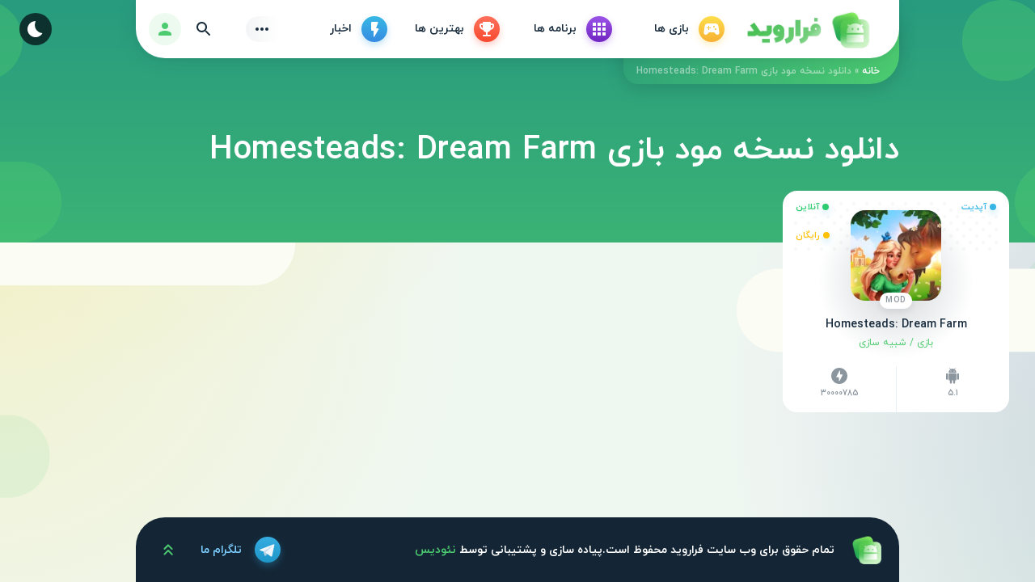

--- FILE ---
content_type: text/html; charset=UTF-8
request_url: https://fararoid.com/tag/%D8%AF%D8%A7%D9%86%D9%84%D9%88%D8%AF-%D9%86%D8%B3%D8%AE%D9%87-%D9%85%D9%88%D8%AF-%D8%A8%D8%A7%D8%B2%DB%8C-homesteads-dream-farm/
body_size: 30105
content:
<!DOCTYPE html><html dir="rtl" lang="fa-IR" id="h" class=""><head><meta charset="utf-8" /><link rel="alternate" hreflang="fa" href="https://fararoid.com" /><meta name="viewport" content="initial-scale=1.0, maximum-scale=5.0, width=device-width" /><link rel="icon" href="https://fararoid.com/wp-content/uploads/2022/08/Fararoid-16.png" sizes="16x16" type="image/png" /><link rel="icon" href="https://fararoid.com/wp-content/uploads/2022/08/Fararoid-32.png" sizes="32x32" type="image/png" /><link rel="icon" href="https://fararoid.com/wp-content/uploads/2022/08/Fararoid-96.png" sizes="96x96" type="image/png" /><link rel="apple-touch-icon" sizes="180x180" href="https://fararoid.com/wp-content/uploads/2022/08/Fararoid-180.png" /><meta name='robots' content='index, follow, max-image-preview:large, max-snippet:-1, max-video-preview:-1' /><title>دانلود نسخه مود بازی Homesteads: Dream Farm - فراروید</title><link rel="canonical" href="https://fararoid.com/tag/دانلود-نسخه-مود-بازی-homesteads-dream-farm/" /><meta property="og:locale" content="fa_IR" /><meta property="og:type" content="article" /><meta property="og:title" content="بایگانی‌های دانلود نسخه مود بازی Homesteads: Dream Farm" /><meta property="og:url" content="https://fararoid.com/tag/دانلود-نسخه-مود-بازی-homesteads-dream-farm/" /><meta property="og:site_name" content="فراروید" /><meta property="og:image" content="https://fararoid.com/wp-content/uploads/2022/09/logo2f2.png" /><meta property="og:image:width" content="400" /><meta property="og:image:height" content="133" /><meta property="og:image:type" content="image/png" /><meta name="twitter:card" content="summary_large_image" /><meta name="twitter:site" content="@fararoidcom" /> <script type="application/ld+json" class="yoast-schema-graph">{"@context":"https://schema.org","@graph":[{"@type":"CollectionPage","@id":"https://fararoid.com/tag/%d8%af%d8%a7%d9%86%d9%84%d9%88%d8%af-%d9%86%d8%b3%d8%ae%d9%87-%d9%85%d9%88%d8%af-%d8%a8%d8%a7%d8%b2%db%8c-homesteads-dream-farm/","url":"https://fararoid.com/tag/%d8%af%d8%a7%d9%86%d9%84%d9%88%d8%af-%d9%86%d8%b3%d8%ae%d9%87-%d9%85%d9%88%d8%af-%d8%a8%d8%a7%d8%b2%db%8c-homesteads-dream-farm/","name":"دانلود نسخه مود بازی Homesteads: Dream Farm - فراروید","isPartOf":{"@id":"https://fararoid.com/#website"},"primaryImageOfPage":{"@id":"https://fararoid.com/tag/%d8%af%d8%a7%d9%86%d9%84%d9%88%d8%af-%d9%86%d8%b3%d8%ae%d9%87-%d9%85%d9%88%d8%af-%d8%a8%d8%a7%d8%b2%db%8c-homesteads-dream-farm/#primaryimage"},"image":{"@id":"https://fararoid.com/tag/%d8%af%d8%a7%d9%86%d9%84%d9%88%d8%af-%d9%86%d8%b3%d8%ae%d9%87-%d9%85%d9%88%d8%af-%d8%a8%d8%a7%d8%b2%db%8c-homesteads-dream-farm/#primaryimage"},"thumbnailUrl":"https://fararoid.com/wp-content/uploads/2023/03/odau0vnixnerxfe8gelx0tyw2t7nczfjbv06rjas-yfxnhvdjusoph8jwa19q41jcww240-h480.png","breadcrumb":{"@id":"https://fararoid.com/tag/%d8%af%d8%a7%d9%86%d9%84%d9%88%d8%af-%d9%86%d8%b3%d8%ae%d9%87-%d9%85%d9%88%d8%af-%d8%a8%d8%a7%d8%b2%db%8c-homesteads-dream-farm/#breadcrumb"},"inLanguage":"fa-IR"},{"@type":"ImageObject","inLanguage":"fa-IR","@id":"https://fararoid.com/tag/%d8%af%d8%a7%d9%86%d9%84%d9%88%d8%af-%d9%86%d8%b3%d8%ae%d9%87-%d9%85%d9%88%d8%af-%d8%a8%d8%a7%d8%b2%db%8c-homesteads-dream-farm/#primaryimage","url":"https://fararoid.com/wp-content/uploads/2023/03/odau0vnixnerxfe8gelx0tyw2t7nczfjbv06rjas-yfxnhvdjusoph8jwa19q41jcww240-h480.png","contentUrl":"https://fararoid.com/wp-content/uploads/2023/03/odau0vnixnerxfe8gelx0tyw2t7nczfjbv06rjas-yfxnhvdjusoph8jwa19q41jcww240-h480.png","width":240,"height":240},{"@type":"BreadcrumbList","@id":"https://fararoid.com/tag/%d8%af%d8%a7%d9%86%d9%84%d9%88%d8%af-%d9%86%d8%b3%d8%ae%d9%87-%d9%85%d9%88%d8%af-%d8%a8%d8%a7%d8%b2%db%8c-homesteads-dream-farm/#breadcrumb","itemListElement":[{"@type":"ListItem","position":1,"name":"خانه","item":"https://fararoid.com/"},{"@type":"ListItem","position":2,"name":"دانلود نسخه مود بازی Homesteads: Dream Farm"}]},{"@type":"WebSite","@id":"https://fararoid.com/#website","url":"https://fararoid.com/","name":"فراروید","description":"بازی و اپ های مود ایرانی و خارجی","publisher":{"@id":"https://fararoid.com/#organization"},"alternateName":"FaraRoid","potentialAction":[{"@type":"SearchAction","target":{"@type":"EntryPoint","urlTemplate":"https://fararoid.com/?s={search_term_string}"},"query-input":{"@type":"PropertyValueSpecification","valueRequired":true,"valueName":"search_term_string"}}],"inLanguage":"fa-IR"},{"@type":"Organization","@id":"https://fararoid.com/#organization","name":"فراروید","url":"https://fararoid.com/","logo":{"@type":"ImageObject","inLanguage":"fa-IR","@id":"https://fararoid.com/#/schema/logo/image/","url":"https://fararoid.com/wp-content/uploads/2022/09/logo2f2.png","contentUrl":"https://fararoid.com/wp-content/uploads/2022/09/logo2f2.png","width":400,"height":133,"caption":"فراروید"},"image":{"@id":"https://fararoid.com/#/schema/logo/image/"},"sameAs":["https://facebook.com/fararoidcom","https://x.com/fararoidcom"],"publishingPrinciples":"https://fararoid.com/%d8%af%d8%b1%d8%a8%d8%a7%d8%b1%d9%87-%d9%85%d8%a7/","ownershipFundingInfo":"https://fararoid.com/%d8%af%d8%b1%d8%a8%d8%a7%d8%b1%d9%87-%d9%85%d8%a7/","actionableFeedbackPolicy":"https://fararoid.com/%d8%af%d8%b1%d8%a8%d8%a7%d8%b1%d9%87-%d9%85%d8%a7/"}]}</script> <link rel="alternate" type="application/rss+xml" title="فراروید &raquo; خوراک" href="https://fararoid.com/feed/" /><link rel="alternate" type="application/rss+xml" title="فراروید &raquo; خوراک دیدگاه‌ها" href="https://fararoid.com/comments/feed/" /><link rel="alternate" type="application/rss+xml" title="فراروید &raquo; دانلود نسخه مود بازی Homesteads: Dream Farm خوراک برچسب" href="https://fararoid.com/tag/%d8%af%d8%a7%d9%86%d9%84%d9%88%d8%af-%d9%86%d8%b3%d8%ae%d9%87-%d9%85%d9%88%d8%af-%d8%a8%d8%a7%d8%b2%db%8c-homesteads-dream-farm/feed/" /><style id="litespeed-ccss">ul{box-sizing:border-box}:root{--wp--preset--font-size--normal:16px;--wp--preset--font-size--huge:42px}body{--wp--preset--color--black:#000;--wp--preset--color--cyan-bluish-gray:#abb8c3;--wp--preset--color--white:#fff;--wp--preset--color--pale-pink:#f78da7;--wp--preset--color--vivid-red:#cf2e2e;--wp--preset--color--luminous-vivid-orange:#ff6900;--wp--preset--color--luminous-vivid-amber:#fcb900;--wp--preset--color--light-green-cyan:#7bdcb5;--wp--preset--color--vivid-green-cyan:#00d084;--wp--preset--color--pale-cyan-blue:#8ed1fc;--wp--preset--color--vivid-cyan-blue:#0693e3;--wp--preset--color--vivid-purple:#9b51e0;--wp--preset--gradient--vivid-cyan-blue-to-vivid-purple:linear-gradient(135deg,rgba(6,147,227,1) 0%,#9b51e0 100%);--wp--preset--gradient--light-green-cyan-to-vivid-green-cyan:linear-gradient(135deg,#7adcb4 0%,#00d082 100%);--wp--preset--gradient--luminous-vivid-amber-to-luminous-vivid-orange:linear-gradient(135deg,rgba(252,185,0,1) 0%,rgba(255,105,0,1) 100%);--wp--preset--gradient--luminous-vivid-orange-to-vivid-red:linear-gradient(135deg,rgba(255,105,0,1) 0%,#cf2e2e 100%);--wp--preset--gradient--very-light-gray-to-cyan-bluish-gray:linear-gradient(135deg,#eee 0%,#a9b8c3 100%);--wp--preset--gradient--cool-to-warm-spectrum:linear-gradient(135deg,#4aeadc 0%,#9778d1 20%,#cf2aba 40%,#ee2c82 60%,#fb6962 80%,#fef84c 100%);--wp--preset--gradient--blush-light-purple:linear-gradient(135deg,#ffceec 0%,#9896f0 100%);--wp--preset--gradient--blush-bordeaux:linear-gradient(135deg,#fecda5 0%,#fe2d2d 50%,#6b003e 100%);--wp--preset--gradient--luminous-dusk:linear-gradient(135deg,#ffcb70 0%,#c751c0 50%,#4158d0 100%);--wp--preset--gradient--pale-ocean:linear-gradient(135deg,#fff5cb 0%,#b6e3d4 50%,#33a7b5 100%);--wp--preset--gradient--electric-grass:linear-gradient(135deg,#caf880 0%,#71ce7e 100%);--wp--preset--gradient--midnight:linear-gradient(135deg,#020381 0%,#2874fc 100%);--wp--preset--font-size--small:13px;--wp--preset--font-size--medium:20px;--wp--preset--font-size--large:36px;--wp--preset--font-size--x-large:42px;--wp--preset--spacing--20:.44rem;--wp--preset--spacing--30:.67rem;--wp--preset--spacing--40:1rem;--wp--preset--spacing--50:1.5rem;--wp--preset--spacing--60:2.25rem;--wp--preset--spacing--70:3.38rem;--wp--preset--spacing--80:5.06rem;--wp--preset--shadow--natural:6px 6px 9px rgba(0,0,0,.2);--wp--preset--shadow--deep:12px 12px 50px rgba(0,0,0,.4);--wp--preset--shadow--sharp:6px 6px 0px rgba(0,0,0,.2);--wp--preset--shadow--outlined:6px 6px 0px -3px rgba(255,255,255,1),6px 6px rgba(0,0,0,1);--wp--preset--shadow--crisp:6px 6px 0px rgba(0,0,0,1)}body{--extendify--spacing--large:var(--wp--custom--spacing--large,clamp(2em,8vw,8em))!important;--wp--preset--font-size--ext-small:1rem!important;--wp--preset--font-size--ext-medium:1.125rem!important;--wp--preset--font-size--ext-large:clamp(1.65rem,3.5vw,2.15rem)!important;--wp--preset--font-size--ext-x-large:clamp(3rem,6vw,4.75rem)!important;--wp--preset--font-size--ext-xx-large:clamp(3.25rem,7.5vw,5.75rem)!important;--wp--preset--color--black:#000!important;--wp--preset--color--white:#fff!important}:root{--font:iranyekan,tahoma,-apple-system,BlinkMacSystemFont,"Segoe UI","Open Sans","Helvetica Neue",sans-serif;--tcolor:#172b3d;--bgcolor:#eff7f1;--lcolor:#4ccb70;--lhcolor:#289b7f;--sel-lang-active:#fff;--header-bg:#fff;--menu-hover-games:#f8b035;--menu-hover-apps:#7126c1;--menu-hover-top:#f74a2f;--menu-hover-news:#368be1;--hmenu-more-grad:linear-gradient(-90deg,rgba(23,43,61,0) 0%,rgba(23,43,61,.05) 100%);--footer-bg:#142636;--main-heading:#289b7f;--dark-section-bg:#172b3d;--dark-section-grad:linear-gradient(0deg,#172b3d 0%,#0e1c29 100%);--dark-circle-blur:radial-gradient(closest-side,rgba(23,43,61,0) 0,rgba(23,43,61,.6) 50%,rgba(23,43,61,1) 94%);--form-control-bg:#fff;--form-control-brd:#e7e9eb;--form-control-brd-f:#d0d4d8;--placeholder:#8b959e;--cloud-c1:#4ccb70;--cloud-c2:#fbfcf3;--entry-bg:#fff;--entry-info:#8b959e;--entry-info-sep:#e6eff4;--entry-label:rgba(255,255,255,.5);--entry-pattern:url("data:image/svg+xml,%3Csvg xmlns='http://www.w3.org/2000/svg' viewBox='0 0 16 16'%3E%3Cpath fill='%238B959E' d='M2,8a2,2,0,1,0,2,2A2,2,0,0,0,2,8Zm8-8a2,2,0,1,0,2,2A2,2,0,0,0,10,0Z'/%3E%3C/svg%3E");--entry-pattern-d:url("data:image/svg+xml,%3Csvg xmlns='http://www.w3.org/2000/svg' viewBox='0 0 16 16'%3E%3Cpath fill='%234CCB70' d='M2,8a2,2,0,1,0,2,2A2,2,0,0,0,2,8Zm8-8a2,2,0,1,0,2,2A2,2,0,0,0,10,0Z'/%3E%3C/svg%3E");--block-bg:#fff;--block-bg-transp:rgba(255,255,255,0);--block-dark-bg:#273d52;--modal-bg:#fff;--cat-menu:#28977b;--cat-menu-h:#172b3d;--spoiler:#f7f7f7;--spoiler-h:#edfaf0;--searchsug:#f7f7f7;--searchsug-item:#fff;--nocomms:#765846;--coms-meta:rgba(23,43,61,.5);--coms-meta-h:rgba(23,43,61,.8);--line:#ebeced;--scrollbar:#f7f7f7;--scrollbar-thumb:#d0d0d0;--scrollbar-track:#f7f7f7;--loading-bg:rgba(255,255,255,.9);--spec-fade:rgba(23,41,61,1);--spec-fade-transp:rgba(23,41,61,0);--select-arrow:url("data:image/svg+xml,%3Csvg xmlns='http://www.w3.org/2000/svg' viewBox='0 0 24 24'%3E%3Cpath fill='%23172B3D' d='M8.12 9.29L12 13.17l3.88-3.88c.39-.39 1.02-.39 1.41 0 .39.39.39 1.02 0 1.41l-4.59 4.59c-.39.39-1.02.39-1.41 0L6.7 10.7c-.39-.39-.39-1.02 0-1.41.39-.38 1.03-.39 1.42 0z'/%3E%3C/svg%3E");--pageform-img:url(/wp-content/themes/images/page-illustation.png);--pageform-bg:#eff7f1}[class^=i__]{width:1.5rem;height:1.5rem;display:inline-block;vertical-align:top}@media (min-width:992px){html::-webkit-scrollbar{width:16px;background-color:var(--scrollbar)}html::-webkit-scrollbar-thumb{background-color:var(--scrollbar-thumb);border-radius:16px;border:4px solid var(--scrollbar)}html::-webkit-scrollbar-track{background-color:var(--scrollbar-track);border-radius:16px;border:4px solid var(--scrollbar)}}*,:before,:after{box-sizing:border-box;-webkit-box-sizing:border-box}figure,footer,header,nav{display:block}html{font-family:sans-serif;line-height:1;-webkit-text-size-adjust:100%;display:block}h1,h2,h3{margin-top:0;margin-bottom:.5rem}ul{list-style:none;padding:0;margin:0}figure{margin:0 0 1rem}img{vertical-align:middle;border-style:none}svg{overflow:hidden;vertical-align:middle}label{display:inline-block;margin-bottom:.5rem}button{border-radius:0}input,button{margin:0;font-family:inherit;font-size:inherit;line-height:inherit}button,input{overflow:visible}button{text-transform:none}button,[type=button],[type=submit]{-webkit-appearance:button;outline:none!important}button::-moz-focus-inner,[type=button]::-moz-focus-inner,[type=submit]::-moz-focus-inner{padding:0;border-style:none}[type=search]{outline-offset:-2px;-webkit-appearance:none}[type=search]::-webkit-search-decoration{-webkit-appearance:none}::-webkit-file-upload-button{font:inherit;-webkit-appearance:button}body{font:normal .875rem/1.5 var(--font);color:var(--tcolor);background-color:var(--bgcolor);margin:0;display:flex;flex-direction:column;min-height:100vh;min-width:320px;position:relative}.wrp,.wrp-min{width:100%;padding-left:1rem;padding-right:1rem;margin-left:auto;margin-right:auto}@media (min-width:640px){.wrp{max-width:92rem}.wrp-min{max-width:63rem}.wrp,.wrp-min{padding-left:2rem;padding-right:2rem}}.wrp .wrp-min{max-width:59rem;padding-left:0;padding-right:0}a{color:var(--lcolor);text-decoration:none}.toolbar{position:sticky;right:0;z-index:100;display:flex;justify-content:flex-end;align-items:center;color:#fff;padding:1rem;margin-top:-4.5rem}.toolbar svg{display:block}.sel-dark-toggle{color:inherit!important;background-color:rgba(5,14,21,.75);margin-left:.5rem;backdrop-filter:blur(5px);-webkit-backdrop-filter:blur(5px);border-radius:50%}.sel-dark-toggle{width:2.5rem;height:2.5rem;padding:.5rem;border:0 none}@media (max-width:1259px){.toolbar{left:0;bottom:0;position:fixed;margin-top:0}.sel-dark-toggle{margin-left:auto}}@media (min-width:1260px){.toolbar{top:0}}.truncate{display:block;overflow:hidden;text-overflow:ellipsis;white-space:nowrap}.f-left{float:left}.sr-only{position:absolute;width:1px;height:1px;padding:0;margin:-1px;overflow:hidden;clip:rect(0,0,0,0);white-space:nowrap;border:0}.c-muted{color:#8A949D!important}.s-yellow{background-color:#f9bd3b;background-image:linear-gradient(180deg,#fede4a 0%,#f8b035 100%);box-shadow:0 .25rem .5rem 0 rgba(251,205,66,.3)}.s-green{background-color:#45c368;background-image:linear-gradient(180deg,var(--lcolor) 0%,#3dba60 100%);box-shadow:0 .25rem .5rem 0 rgba(69,195,104,.3)}.s-purple{background-color:#9248e1;background-image:linear-gradient(180deg,#9b54e8 0%,#7126c1 100%);box-shadow:0 .25rem .5rem 0 rgba(146,72,225,.3)}.s-red{background-color:#fb614a;background-image:linear-gradient(180deg,#ff715c 0%,#f74a2f 100%);box-shadow:0 .25rem .5rem 0 rgba(255,89,64,.3)}.s-blue{background-color:#37a9e4;background-image:linear-gradient(180deg,#38b9e6 0%,#368be1 100%);box-shadow:0 .25rem .5rem 0 rgba(55,169,228,.3)}.s-telegram{background-color:#2ea6d9;background-image:linear-gradient(180deg,#37aee2 0%,#1e96c8 100%);box-shadow:0 .25rem .5rem 0 rgba(53,172,224,.3)}.c-icon{min-width:2rem;max-width:2rem;height:2rem;border-radius:50%;padding:.375rem;display:inline-block;vertical-align:top}.c-icon>svg{width:1.25rem;height:1.25rem;display:block;color:#fff}@media (min-width:640px){.c-icon{min-width:2.5rem;max-width:2.5rem;height:2.5rem;padding:.5rem}.c-icon>svg{width:1.5rem;height:1.5rem}}@media (min-width:576px){h1{font-size:2.5rem}h2{font-size:2rem}h3{font-size:1.5rem;font-weight:700}}@media (max-width:575px){h1{font-size:2rem}h2{font-size:1.8rem}h3{font-size:1.5rem;font-weight:700}}.img{margin:0 auto;display:flex;justify-content:center;align-items:flex-end}.img img{width:100%;height:100%;display:block;border-radius:1.125rem}.title{line-height:1.3;font-weight:700;margin:0}.title a{color:inherit}.dropdown{position:relative}.dropdown-menu{display:none;position:absolute;z-index:101;left:0;border-radius:.75rem;font-size:.875rem;margin-top:.25rem;background-color:var(--modal-bg);font-weight:400;box-shadow:0 .5rem 4rem -.5rem rgba(0,0,0,.1),0 .25rem 1.5rem 0 rgba(0,0,0,.1),0 0 0 1px rgba(0,0,0,.05)}.fade{opacity:0}.modal{position:fixed;top:0;right:0;bottom:0;left:0;z-index:1050;display:none;overflow:hidden;outline:0}.modal-dialog{position:relative;width:auto;min-height:100%}.modal-title{font-size:1.25rem;margin-bottom:2rem}.modal-head{border-radius:inherit;border-bottom-right-radius:0;border-bottom-left-radius:0;border-bottom:1px solid var(--line)}.modal-head .modal-title{margin:0}.modal-content{position:relative;background-color:var(--modal-bg);width:100%;outline:0}.modal-body,.modal-head{padding:1.5rem}.modal-dialog .close{position:absolute;left:0;top:0;color:inherit;padding:.5rem;width:2.5rem;height:2.5rem;border:0 none;outline:none!important;background:0 0}.modal-dialog .close{opacity:.5}.modal-title{margin-bottom:1rem}@media (min-width:992px){.modal{-webkit-overflow-scrolling:touch}}@media (min-width:576px){.modal.fade .modal-dialog{transform:scale(.85)}.modal-content{background-clip:padding-box;max-width:26rem;min-height:0;border-radius:1.125rem;box-shadow:0 1rem 2rem -.5rem rgba(0,0,0,.25),0 0 0 1px rgba(0,0,0,.1)}.modal-dialog{display:flex;align-items:center;justify-content:center;margin:1rem auto;min-height:calc(100% - 2rem);padding-left:.5rem;padding-right:.5rem}.modal-body,.modal-head{padding:2rem}}@media (max-width:575px){.modal-dialog{display:flex}.modal-body{padding-top:3.5rem}}.btn-group .btn-block{width:100%}.btn,.bbcodes{height:2.5rem;line-height:1.5rem;padding:.5rem 1rem;border-radius:1.25rem;font-size:.875rem;white-space:nowrap;text-align:center;text-transform:uppercase;display:inline-block;vertical-align:top;border:0 none;font-weight:700;outline:none;text-decoration:none!important;color:#fff!important}.bbcodes{background-color:rgba(76,203,112,.1);color:var(--lcolor)!important;box-shadow:none!important}@media (max-width:575px){.btn-block{width:100%}.btn-block+.btn-block{margin-top:.5rem}}@media (min-width:576px){.btn-group{display:flex}.btn-group .btn+.btn{margin-right:.75rem}}.form-submit{margin-top:1.5rem}.form-group{margin-top:1.25rem;margin-bottom:0!important}.form-group:first-of-type{margin-top:0!important}label.form-group{color:var(--tcolor);display:block;line-height:1.2;font-size:.75rem}label.form-group>.c-muted{display:block;margin-bottom:.5rem;font-weight:700;text-transform:uppercase}@media (min-width:576px){.form-submit{margin-top:2rem}.form-group{margin-top:1.5rem;margin-bottom:0!important}label.form-group{margin-bottom:.75rem}}input[type=text],input[type=password],input[type=search]{display:inline-block;width:100%;height:2.5rem;line-height:1.5rem;font-size:.9rem;padding:calc(.5rem - 1px) .75rem;background:var(--form-control-bg);border:1px solid var(--form-control-brd);border-radius:.375rem;outline:none!important;box-shadow:0 .125rem .75rem 0 rgba(23,43,61,.05);background-clip:padding-box}::placeholder{color:var(--placeholder);opacity:1}::-moz-placeholder{color:var(--placeholder);opacity:1}::-webkit-input-placeholder{color:var(--placeholder);opacity:1}input[type=search]::-webkit-search-cancel-button,input[type=search]::-webkit-search-decoration{-webkit-appearance:none}input[type=search]{-webkit-appearance:none;appearance:none}.item{position:relative}.item-link:after{content:"";position:absolute;left:0;top:0;bottom:0;width:100%;z-index:2}@media (max-width:500px){.modal-body{padding:1.125rem;padding-top:2rem}}.background{position:absolute;left:0;top:0;bottom:0;width:100%;z-index:-1;overflow:hidden}.background>i{position:absolute;z-index:-1;display:block}.bg-clouds{width:100%;display:flex!important;justify-content:center}.cloud-c1{fill:var(--cloud-c1);opacity:.1}.cloud-c2{fill:var(--cloud-c2)}@media (min-width:768px){.bg-circle-yellow,.bg-circle-purple,.bg-circle-green{width:75rem;height:75rem}.bg-circle-purple{background-image:radial-gradient(closest-side,rgba(155,84,232,.2) 0,rgba(155,84,232,0) 100%)}.bg-circle-yellow{background-image:radial-gradient(closest-side,rgba(254,222,74,.2) 0,rgba(254,222,74,0) 100%)}.bg-circle-green{background-image:radial-gradient(closest-side,rgba(76,203,112,.2) 0,rgba(76,203,112,0) 100%)}.bg-style-1 .bg-circle-yellow.bgc-1{top:0;right:50%;transform:translate(10%,-60%)}.bg-style-1 .bg-circle-yellow.bgc-2{top:50%;right:50%;transform:translate(-5%,-50%)}.bg-style-1 .bg-circle-purple{top:70%;left:70%;transform:translate(0%,-50%)}.bg-style-1 .bg-circle-green{top:5%;left:75%;transform:translate(0%,0%)}.bg-style-1 .bg-clouds svg{max-width:2880px;min-width:2880px;height:auto}}@media (max-width:767px){.bg-style-1 .bg-clouds svg{max-width:2000px;min-width:2000px;height:570px;margin-left:22rem}}.page-cat-bg{display:flex;flex-direction:column;flex:1 1 auto;position:relative}.page-cat-bg .footer{margin-top:auto}.page-head-cat{background-color:#3bb375;z-index:0;position:relative;background-image:linear-gradient(0deg,#3bb375 0%,#289b7f 100%);padding-top:5.5rem;margin-top:-5.5rem;padding-bottom:5rem;color:#fff}.page-head-cat .wrp-min{padding-top:2rem}.page-cat-cont{margin-top:-4rem;margin-bottom:2rem}@media (max-width:767px){.page-head-cat{border-radius:1.75rem;border-top-right-radius:0;border-top-left-radius:0}}@media (min-width:768px){.page-head-cat{padding-top:6.5rem;margin-top:-6.5rem;padding-bottom:5.5rem}}@media (min-width:992px){.page-head-cat .bg-clouds{display:block;position:absolute;top:0;left:0;bottom:0;width:100%;z-index:-1;opacity:.4;background-image:url(/wp-content/themes/5play/images/green_cloud.svg);background-size:2560px auto;background-repeat:repeat-y;background-position:50% 100%}}@media (min-width:1040px){.page-head-cat .wrp-min{padding-top:3.5rem}.page-cat-cont{margin-bottom:3.5rem}}.head-cat-title{display:flex;align-items:center}.head-cat-title .title{font-size:1.5rem}@media (min-width:500px){.head-cat-title .title{font-size:2rem}}@media (max-width:640px){.head-cat-title{padding-left:.5rem;padding-right:.5rem}}@media (min-width:1040px){.head-cat-title .title{font-size:2.5rem}}.footer{margin-top:auto}.footer-panel{background-color:var(--footer-bg);color:#fff;border-radius:1.75rem;border-bottom-left-radius:0!important;border-bottom-right-radius:0!important;padding:1rem;position:relative;font-size:.875rem}@media (min-width:768px){.footer-panel{border-radius:2.25rem}}.upper{display:block;margin:0 auto;width:3rem;height:3rem;border-radius:50%;color:#4ccb70;padding:.75rem}.upper svg{display:block}.copyright{padding:.75rem 0;line-height:1.4}.f-telegram a{display:flex;align-items:center;color:#7cceff;text-transform:uppercase;font-weight:700;line-height:1.4}.f-telegram a .c-icon{min-width:2rem;max-width:2rem;height:2rem;padding:.25rem}.f-telegram a .c-icon svg{width:1.5rem;height:1.5rem}@media (max-width:575px){.footer-panel{text-align:center}.f-telegram a{flex-direction:column}.f-telegram a .c-icon{margin-bottom:.5rem}.copyright{max-width:13.5rem;margin:-1rem auto 1rem}}@media (min-width:576px){.footer-panel{padding:1rem 5rem}.footer-panel .logotype,.footer-panel .upper{position:absolute;top:0;margin:1rem}.footer-panel .logotype{display:block!important;padding:.375rem;right:0;direction:ltr}.footer-panel .upper{left:0}.copyright{font-weight:700}.f-telegram a .c-icon{margin-left:1rem}}@media (max-width:991px){.footer-panel{padding-bottom:4.5rem}}@media (min-width:768px){.footer-cont .copyright{flex:1 1 auto}.footer-cont{height:3rem;display:flex;align-items:center}}@media (min-width:992px){.footer-panel{height:5rem}}.header{position:sticky;top:0;left:0;z-index:99;width:100%;height:3.5rem}.header-panel{display:flex;justify-content:center;align-items:center;padding:.5rem;height:3.5rem;background-color:var(--header-bg);border-radius:1.75rem;border-top-left-radius:0!important;border-top-right-radius:0!important;box-shadow:0 .125rem .5rem 0 rgba(0,0,0,.03),0 .125rem 2rem -.5rem rgba(23,43,61,.2)}@media (min-width:768px){.header{height:4.5rem}.header-panel{padding:1rem;height:4.5rem;border-radius:2.25rem}}@media (max-width:991px){.header .wrp-min,.footer .wrp-min{padding-left:0;padding-right:0}}.logotype{color:inherit!important;padding:.125rem .5rem;display:inline-block;vertical-align:top}.logo-icon{max-width:2.25rem;overflow:hidden;display:block}.log-in,.q-search-call{display:inline-block;vertical-align:top;border-radius:50%;border:0 none;background:0 0;height:2.5rem;min-width:2.5rem;max-width:2.5rem;padding:.5rem}.log-in{background:rgba(76,203,112,.1);color:#4ccb70}.log-in svg,.q-search-call svg{display:block}@media (min-width:992px){.head-tools-panel{margin:0 auto;max-width:38rem}.head-tools{flex:1 1 auto;display:block!important;opacity:1!important}.hmenu{padding-left:2.5rem}.hmenu,.hmenu>a>span{display:flex;align-items:center}.hmenu>a{width:100%;max-width:25%;flex:0 0 25%;font-size:.875rem;line-height:1.5rem;padding:.25rem;font-weight:700;color:inherit}.hmenu>a .c-icon{min-width:2rem;max-width:2rem;height:2rem;padding:.25rem;margin-left:.75rem;position:relative}.hmenu-more-btn{display:flex;justify-content:center;align-items:center;width:2.5rem;height:2rem;border:0 none;line-height:1rem;padding:.5rem;border-radius:1rem;border-top-right-radius:0;border-bottom-right-radius:0;background-color:transparent;background-image:var(--hmenu-more-grad)}.hmenu-more-dots{width:1rem;height:.25rem;display:flex;justify-content:space-between}.hmenu-more-dots>i{width:.25rem;height:.25rem;background-color:var(--tcolor);display:inline-block;border-radius:50%}.hmenu-more .dropdown-menu{display:block!important;left:50%;width:15rem;margin-left:-7.5rem;opacity:0;visibility:hidden;transform:translateY(-.5rem)}.hmenu-order>a{border-bottom:1px solid var(--line);font-size:1rem}.hmenu-sub{padding:1rem 0}.hmenu-sub>a{color:inherit;display:block;line-height:1.5rem;padding:.25rem 1.25rem}.head-right{min-width:7.5rem;margin-left:auto}.head-right>*{float:left;margin-right:.5rem}}.hmenu-more .dropdown-menu{display:block!important}.hmenu-order{display:block;position:relative;padding:0 1.25rem}.hmenu-order>a{display:block;line-height:1.75rem;padding:1rem 0;height:3.75rem;font-weight:700}.hmenu-order>a:after{content:"";position:absolute;left:0;top:0;bottom:0;width:100%;z-index:1}.hmenu-order>svg{position:absolute;left:1.25rem;top:50%;margin-top:-1rem}@media (max-width:991px){.header-panel .logotype{margin:0 auto}.menu-butter{order:-1;display:block!important;padding:.625rem;border:0 none;background:0 0;color:#4ccb70}.butterbrod{width:1.25rem;height:1.25rem;display:flex;justify-content:space-between;flex-direction:column}.butterbrod>i{width:100%;height:0;border-top:4px solid;border-radius:3px}.head-tools{position:fixed;left:0;top:0;bottom:0;z-index:9999;width:100%;min-height:100%;overflow:hidden;opacity:0;overflow-y:auto;background-color:rgba(0,0,0,.3);backdrop-filter:blur(5px);-webkit-backdrop-filter:blur(5px)}.mm-overlay{position:absolute;top:0;right:0;bottom:0;left:0;z-index:-1}.q-search,.hmenu-sub,.menu-close{display:block!important}.head-tools-panel{width:100%;padding:2rem;position:relative;display:flex;flex-direction:column;background-color:var(--modal-bg);box-shadow:0 .5rem 1.5rem -.25rem rgba(0,0,0,.1);border-radius:1.75rem}.head-tools-panel:before{content:"";display:block;height:2.5rem;order:-1}.menu-close{position:absolute;top:0;left:0;margin:1rem;width:2.5rem;height:2.5rem;padding:.5rem}.menu-close svg{display:block}.q-search{order:-1;margin-bottom:2rem;padding-top:1.5rem}.q-search-label{position:absolute;bottom:100%;width:100%;text-align:center;opacity:.5;text-transform:uppercase;font-size:.75rem}.hmenu{display:flex;flex-wrap:wrap;margin:-.5rem}.hmenu>a{width:100%;max-width:50%;flex:0 0 50%;padding:.5rem;font-weight:700;color:inherit!important}.hmenu>a span{display:block;text-align:center;padding:.75rem;border-radius:1.125rem}.hmenu>a .c-icon{display:block;margin:0 auto;margin-bottom:.5rem}a.hm-games>span{background-color:rgba(254,216,74,.1)}a.hm-apps>span{background-color:rgba(151,79,229,.1)}a.hm-top>span{background-color:rgba(251,96,72,.1)}a.hm-news>span{background-color:rgba(55,164,227,.1)}.hmenu-more{width:100%;margin-top:1rem;padding:.5rem}.hmenu-more .dropdown-menu{position:static;border:0 none!important;background:none!important;box-shadow:none!important}.hmenu-order{background-color:rgba(76,203,112,.1);border-radius:1.125rem}.hmenu-more-btn{display:none!important}.hmenu-sub{margin-top:2rem}.hmenu-sub a{display:block;text-align:center;padding:.25rem;color:inherit;font-size:.875rem;opacity:.5}}@media (min-width:640px) and (max-width:991px){.head-tools{padding:2rem}.head-tools-panel{max-width:30rem;margin:0 auto;transform:translateY(2rem)}}@media (max-width:639px){.head-tools{padding-left:2rem}.head-tools-panel{min-height:100%;max-width:24rem;border-top-right-radius:0;border-bottom-right-radius:0;transform:translateX(2rem)}.hmenu{margin:-.25rem}.hmenu>a,.hmenu-more{padding:.25rem}}.q-search-box{position:relative}.q-search-btn{position:absolute;left:0;top:0;border:0 none;width:2.5rem;height:2.5rem;padding:.5rem;color:inherit!important;background:0 0}.q-search-btn svg{display:block}.q-search-text{border-radius:1.25rem!important;padding-right:1rem!important;padding-left:3rem!important}@media (min-width:992px){.q-search{margin-top:-2.5rem;opacity:0;transform:translateY(1rem)}.hmenu{transform:translateY(0);opacity:1}.q-search-label{display:none}.q-search-call{display:block!important;color:inherit}.q-search-call>svg.qs-2{opacity:0;transform:scale(.8);margin-top:-100%}}.speedbar-panel{background-color:#289b7f;z-index:1;position:relative;background-image:linear-gradient(-90deg,#4ccb70 0%,#30a478 100%);box-shadow:0 .25rem 1.5rem 0 rgba(0,0,0,.15);margin-top:-2.5rem;padding-top:2.5rem;padding-left:1.5rem;padding-right:1.5rem;font-weight:700;color:rgba(255,255,255,.5);font-size:.75rem;border-bottom-left-radius:1.75rem;border-bottom-right-radius:1.75rem}.speedbar-panel>span{display:block;line-height:1.25rem;padding:.375rem 0;overflow:hidden;text-overflow:ellipsis;white-space:nowrap}.speedbar-panel a{color:#fff}@media (max-width:991px){.wrp-min.speedbar{padding:0!important}}@media (min-width:768px){.speedbar-panel{float:right;max-width:calc(100% - 2.5rem);padding-right:1.5rem;padding-left:1rem;border-bottom-right-radius:2.25rem;border-bottom-left-radius:1.125rem}}.entry-listpage{display:flex;flex-wrap:wrap;margin:-.25rem}.entry-listpage .entry{width:100%;padding:.25rem}@media (min-width:640px){.entry-listpage{margin:-.5rem}.entry-listpage .entry{padding:.5rem}}@media (min-width:1040px){.entry-listpage{margin:-1rem}.entry-listpage .entry{padding:1rem}}.list-c6 .entry{max-width:50%;flex:0 0 50%}@media (min-width:576px) and (max-width:859px){.list-c6 .entry{max-width:33.333333%;flex:0 0 33.333333%}}@media (min-width:860px) and (max-width:1299px){.list-c6 .entry{max-width:25%;flex:0 0 25%}}@media (min-width:1300px){.list-c6 .entry{max-width:16.666666%;flex:0 0 16.666666%}}.label{display:flex;align-items:center;font-size:.6875rem;font-weight:700;background-color:var(--entry-label);text-transform:uppercase;line-height:1rem;padding:.25rem .5rem;border-radius:.75rem;backdrop-filter:blur(5px);-webkit-backdrop-filter:blur(5px)}.label:before{content:"";width:.5rem;height:.5rem;border:.25rem solid;display:block;border-radius:50%;margin-left:.25rem}.label-up{color:#37b6e5}.label-up:before{box-shadow:0 .25rem .5rem 0 rgba(55,176,229,.3)}.entry-app>.item{background-color:var(--entry-bg);border-radius:1.125rem;z-index:0}.entry-app>.item{height:100%;display:flex;flex-direction:column;text-align:center}.entry-app>.item:before{height:3.75rem;left:.875rem;right:.875rem;top:.875rem}@media (min-width:640px){.entry-app>.item:before{content:"";position:absolute;background-size:1rem 1rem;z-index:-1;opacity:.075;background-image:var(--entry-pattern)}}.entry-app>.item:after{content:"";position:absolute;left:50%;top:0;z-index:-1;transform:translate(-50%,1rem);background-image:radial-gradient(closest-side,rgba(23,43,61,.2) 0,rgba(23,43,61,0) 100%)}.entry-app .label{direction:rtl;position:absolute;top:0;right:0;margin:.5rem;z-index:1}.entry-app .label.left{right:auto;left:0;color:#2ecc71}.entry-app .img{width:6rem;height:6rem;display:block;position:relative;margin:1.5rem auto}.entry-app .title{font-size:.875rem;padding:0 1rem;margin-top:-.25rem;margin-bottom:.25rem}.entry-app .title>a>span{display:block;overflow:hidden;line-height:1.4em;max-height:2.8em}.entry-app .genre{font-size:.75rem;margin:0 1rem auto;color:var(--lcolor)}.entry-app-info{display:flex;margin-top:1.25rem;position:relative;color:var(--entry-info);font-size:.625rem;font-weight:700}.entry-app-info:before{content:"";position:absolute;left:50%;top:0;width:1px;height:100%;background-color:var(--entry-info-sep)}.entry-app-info>li{width:100%;max-width:50%;flex:0 0 50%;padding:0 .75rem;padding-bottom:1rem}.entry-app-info>li svg{display:block;margin:0 auto;margin-bottom:.125rem}@media (max-width:639px){.entry-app-info>li svg{width:1rem;height:1rem}.entry-app>.item:after{width:10rem;padding-top:10rem}}@media (min-width:640px){.entry-app>.item:after{width:12rem;padding-top:12rem}.entry-app .img{width:7rem;height:7rem}}.img .post__modpaid{background-color:#fff;width:2.5rem;height:1.25rem;border-radius:.625rem;color:var(--entry-info);position:absolute;top:100%;left:50%;transform:translate(-50%,-50%);line-height:.875rem;font-size:.625rem;padding:.1875rem .25rem;text-align:center;font-weight:700;letter-spacing:.05rem;text-indent:.05rem;box-shadow:0 .25rem .5rem 0 rgba(0,0,0,.07)}.ads-fixed{position:fixed;z-index:9999}.ads-fixed.bottom-left{bottom:15px;left:15px}.ads-fixed.bottom-right{bottom:15px;right:15px}</style><link rel="preload" data-asynced="1" data-optimized="2" as="style" onload="this.onload=null;this.rel='stylesheet'" href="https://fararoid.com/wp-content/litespeed/css/649b8c6ecfe68ea2b7ed084d94c1070d.css?ver=6ac46" /><script src="[data-uri]" defer></script> <script src="https://fararoid.com/wp-content/themes/5play/js/jquery.min.js" id="jquery-js"></script> <link rel="https://api.w.org/" href="https://fararoid.com/wp-json/" /><link rel="alternate" title="JSON" type="application/json" href="https://fararoid.com/wp-json/wp/v2/tags/3066" /><meta name="generator" content="Redux 4.5.8" /><meta name="generator" content="Elementor 3.32.5; features: additional_custom_breakpoints; settings: css_print_method-external, google_font-disabled, font_display-auto"><link rel="icon" href="https://fararoid.com/wp-content/uploads/2022/08/Fararoid-icon-100x100.png" sizes="32x32" /><link rel="icon" href="https://fararoid.com/wp-content/uploads/2022/08/Fararoid-icon-300x300.png" sizes="192x192" /><link rel="apple-touch-icon" href="https://fararoid.com/wp-content/uploads/2022/08/Fararoid-icon-300x300.png" /><meta name="msapplication-TileImage" content="https://fararoid.com/wp-content/uploads/2022/08/Fararoid-icon-300x300.png" /> <script data-optimized="1" src="[data-uri]" defer></script> </head><body data-rsssl=1><header class="header"><div class="wrp-min"><div class="header-panel">
<a class="logotype" href="https://fararoid.com/" title="فراروید">
<img src="https://fararoid.com/wp-content/uploads/2022/08/logo2f2.png.webp" alt="فراروید" style="max-height:60px;" />          </a><div id="mobilemenu" class="head-tools" style="display: none;"><div class="head-tools-panel"><nav class="hmenu">
<a class="hm-games" href="https://fararoid.com/category/games/">
<span itemprop="name">
<i class="s-yellow c-icon">
<svg width="24" height="24"><use xlink:href="#i__gamepad"></use></svg>
</i>
بازی ها
</span>
</a>
<a class="hm-apps" href="https://fararoid.com/category/apps/">
<span>
<i class="s-purple c-icon">
<svg width="24" height="24"><use xlink:href="#i__apps"></use></svg>
</i>
برنامه ها
</span>
</a>
<a class="hm-top" href="https://fararoid.com/top/">
<span>
<i class="s-red c-icon">
<svg width="24" height="24"><use xlink:href="#i__cup"></use></svg>
</i>
بهترین ها
</span>
</a>
<a class="hm-news" href="https://fararoid.com/news/">
<span itemprop="name">
<i class="s-blue c-icon">
<svg width="24" height="24"><use xlink:href="#i__flash"></use></svg>
</i>
اخبار
</span>
</a><div class="hmenu-more dropdown">
<button class="hmenu-more-btn">
<span class="hmenu-more-dots"><i></i><i></i><i></i></span>
</button><div style="display: none;" class="dropdown-menu"><div class="hmenu-order">
<a href="https://fararoid.com/request/" rel="nofollow">درخواست اپلیکیشن</a>
<svg width="32" height="32"><use xlink:href="#i__order"></use></svg></div><nav class="hmenu-sub"><a href="https://fararoid.com/shop/">فروشگاه</a>
<a href="https://fararoid.com/cart/">سبد خرید</a>
<a href="https://fararoid.com/my-account/">حساب من</a>
<a href="https://fararoid.com/ads/">تبلیغات در فراروید</a>
<a href="https://fararoid.com/contactus/">ارتباط با فراروید</a>
<a href="https://fararoid.com/%d8%af%d8%b1%d8%a8%d8%a7%d8%b1%d9%87-%d9%85%d8%a7/">درباره ما</a></nav></div></div></nav><form class="q-search" style="display: none;" method="get" action="https://fararoid.com/"><div class="q-search-box">
<label class="q-search-label" for="story">جستجو</label>
<input class="q-search-text" id="story" name="s" placeholder="دنبال چی هستید..." type="search" />
<button class="q-search-btn" type="submit" title="پیدا کردن">
<span class="sr-only">پیدا کردن</span>
<svg width="24" height="24"><use xlink:href="#i__search"></use></svg>
</button></div></form>
<button class="menu-toggle menu-close bbcodes" aria-label="Menu Close" style="display: none;">
<svg width="24" height="24"><use xlink:href="#i__close"></use></svg>
</button></div><div class="menu-toggle mm-overlay" style="display: none;"></div></div><div class="head-right">
<button data-toggle="modal" data-target="#login" class="log-in">
<span class="sr-only">ورود</span>
<svg width="24" height="24"><use xlink:href="#i__user"></use></svg>
</button>
<button style="display: none;" class="q-search-call" aria-label="Find">
<span class="sr-only">Find</span>
<svg class="qs-1" width="24" height="24"><use xlink:href="#i__search"></use></svg>
<svg class="qs-2" width="24" height="24"><use xlink:href="#i__close"></use></svg>
</button></div>
<button class="menu-toggle menu-butter" aria-label="Mobile Menu" style="display: none;">
<span class="butterbrod"><i></i><i></i><i></i></span>
</button></div></div></header><div class="toolbar">
<button class="sel-dark-toggle" id="toggle-darkmod"><svg class="i__moon" width="24" height="24"><use xlink:href="#i__moon"></use></svg><svg class="i__sun" width="24" height="24" style="display: none;"><use xlink:href="#i__sun"></use></svg></button></div><div class="wrp-min speedbar"><div class="speedbar-panel">
<span><span><a href="https://fararoid.com/">خانه</a></span> » <span class="breadcrumb_last" aria-current="page">دانلود نسخه مود بازی Homesteads: Dream Farm</span></span></div></div><div class="page-head-cat"><div class="wrp-min"><div class="head-cat-title"><h1 class="title">دانلود نسخه مود بازی Homesteads: Dream Farm</h1></div></div>
<i class="bg-clouds"></i></div><div class="page-cat-bg"><div class="wrp page-cat-cont"><div class="entry-listpage list-c6"><div class="entry entry-app"><div class="item">
<span class="label label-up">آپدیت</span><span class="label label-up left">آنلاین</span><span class="label label-up left bottom">رایگان</span><figure class="img">
<img src="https://fararoid.com/wp-content/uploads/2023/03/odau0vnixnerxfe8gelx0tyw2t7nczfjbv06rjas-yfxnhvdjusoph8jwa19q41jcww240-h480-150x150.png.webp" alt="Homesteads: Dream Farm" width="112" height="112" />
<span class="post__modpaid">MOD</span></figure><h2 class="title">
<a class="item-link" href="https://fararoid.com/5526/homesteads-dream-farm/"><span>Homesteads: Dream Farm</span></a></h2>
<span class="genre truncate"><a href="https://fararoid.com/category/games/" rel="tag">بازی</a> / <a href="https://fararoid.com/category/games/simulation/" rel="tag">شبیه سازی</a></span><ul class="entry-app-info"><li>
<svg width="24" height="24"><use xlink:href="#i__android"></use></svg><span class="truncate">5.1</span></li><li>
<svg width="24" height="24"><use xlink:href="#i__vers"></use></svg><span class="truncate">30000785</span></li></ul></div></div></div><div class="wrp-min"></div></div><footer class="footer"><div class="wrp-min"><div class="footer-panel">
<a class="logotype scrollup" style="display: none;" href="https://fararoid.com" title="فراروید">
<span class="sr-only">فراروید</span>
<i class="logo-icon">
<img src="https://fararoid.com/wp-content/uploads/2022/08/Fararoid-180.png.webp" alt="فراروید" style="max-width:36px;" />          </i>
</a>
<a class="upper scrollup" href="https://fararoid.com/" title="بالا">
<span class="sr-only">بالا</span><svg width="24" height="24"><use xlink:href="#i__scrollup"></use></svg>
</a><div class="footer-cont"><div class="copyright">تمام حقوق برای وب سایت فراروید محفوظ است.پیاده سازی و پشتیبانی توسط <a href="#" target="_blank" data-schema-attribute="mentions" rel="noreferrer noopener">نئودیس</a></div><div class="f-telegram">
<a href="tg://join?invite=4wcQnPVUloE0MjQ0" target="_blank" rel="nofollow noopener">
<i class="c-icon s-telegram">
<svg width="24" height="24"><use xlink:href="#i__telegram"></use></svg>
</i>
<span>تلگرام ما</span>
</a></div></div></div></div></footer></div><div class="background bg-style-1">
<i class="bg-circle-purple"></i>
<i class="bg-circle-yellow bgc-1"></i>
<i class="bg-circle-yellow bgc-2"></i>
<i class="bg-circle-green"></i>
<i class="bg-clouds">
<svg xmlns="http://www.w3.org/2000/svg" viewBox="0 0 2808 800" width="2808" height="800">
<path
class="cloud-c1"
d="M2066,300h-2a50,50,0,0,0,0,100h2a50,50,0,0,0,0-100Zm459.27-100H2758a50,50,0,0,0,0-100H2577.58a50,50,0,0,1,0-100H2126.45a50,50,0,0,1-.06,100H1970a50,50,0,0,0,0,100h232.45a50,50,0,0,1-.08,100H2186a50,50,0,0,0,0,100h104.46a50,50,0,0,1,0,100H2282a50,50,0,0,0,0,100h428a50,50,0,0,0,0-100H2601.55a50,50,0,0,1-.3-100H2606a50,50,0,0,0,0-100h-80.45a50,50,0,1,1-.28-100Z"
/>
<path
class="cloud-c2"
d="M2142,324H1969.55a50,50,0,0,1,0-100H1998a50,50,0,0,0,0-100H1770a50,50,0,0,0,0,100h14.26a50,50,0,1,1,0,100H1718a50,50,0,0,0,0,100h424a50,50,0,0,0,0-100Zm132-200H2170a50,50,0,0,0,0,100h104a50,50,0,0,0,0-100Z"
/>
<path
class="cloud-c1"
d="M962,100H781.58a50,50,0,0,1,0-100H206.45a50,50,0,0,1-.06,100H50a50,50,0,0,0,0,100H282.45a50,50,0,0,1-.08,100H266a50,50,0,0,0,0,100H370.46a50,50,0,1,1,0,100H362a50,50,0,0,0,0,100h8.46a50,50,0,1,1,0,100h-24a50,50,0,0,0,0,100H590a50,50,0,0,0,0-100H509.55a50,50,0,1,1,.08-100H790a50,50,0,0,0,0-100H681.55a50,50,0,0,1-.3-100H686a50,50,0,0,0,0-100H605.55a50,50,0,1,1-.28-100H962a50,50,0,0,0,0-100Zm168,0h-28a50,50,0,0,0,0,100h28a50,50,0,0,0,0-100Z"
/>
<path class="cloud-c2" d="M1086,244H913.57a50,50,0,0,1,0-100H962a50,50,0,0,0,0-100H654a50,50,0,0,0,0,100h28a50,50,0,0,1,0,100H642a50,50,0,0,0,0,100h444a50,50,0,0,0,0-100Z" />
</svg>
</i></div>
<svg aria-hidden="true" style="position: absolute; width: 0; height: 0; overflow: hidden;" version="1.1" xmlns="http://www.w3.org/2000/svg" xmlns:xlink="http://www.w3.org/1999/xlink">
<defs>
<symbol id="logo-5play" viewBox="0 0 104 36"><title>5play</title>
<path fill="#289b7f" d="M33.5,18l-1.35,1.4A52.51,52.51,0,0,1,6.81,34l-1.89.47,2.85-4.92A48.49,48.49,0,0,0,27.82,18Z"></path><path fill="#fede4a" d="M33.5,18H27.82a48.38,48.38,0,0,0-20-11.59L4.92,1.5,6.81,2A52.51,52.51,0,0,1,32.15,16.6Z"></path><path fill="#4ccb70" d="M4.92,1.5,4.38,3.37a53,53,0,0,0,0,29.27l.54,1.87,2.85-4.92a48.67,48.67,0,0,1,0-23.18Zm9.52,14.63a5.53,5.53,0,0,0-1.51.23V14.88h4.81V12.41H10.36v6.08l1.45.65a4,4,0,0,1,2-.69c.88,0,1.86.43,1.86,1.47,0,1.69-2.76,1.85-3,.15l-2.44.39c.08,2.49,2.06,3.47,4,3.47h.27a4,4,0,0,0,3.87-4c0-.1,0-.21,0-.31A3.66,3.66,0,0,0,14.44,16.13Zm47,9.58H66V5.6H61.43ZM51.5,10a5,5,0,0,0-4.08,1.75V10.17H42.94V30.24h4.48v-6a5.24,5.24,0,0,0,4,1.69c5,0,7.47-3.5,7.53-7.75S56.44,10,51.5,10Zm2.93,8.12a3.48,3.48,0,0,1-3.25,3.7H51a3.76,3.76,0,0,1,0-7.5,3.5,3.5,0,0,1,3.49,3.51A2.53,2.53,0,0,1,54.43,18.09ZM97,10.17l-1.92,5-1.15,3.93-1.09-3.93-1.93-5H86.19v.71l5.17,13.56-2,5.11v.69H94q3.8-9.69,7.64-19.36v-.71ZM79.85,11.78a5,5,0,0,0-4-1.87c-5,0-7.46,3.5-7.52,7.75s2.53,8.25,7.47,8.25a5,5,0,0,0,4.08-1.75v1.55h4.51V10.17H79.85Zm-3.54,9.79h0a3.5,3.5,0,0,1-3.48-3.51,2.53,2.53,0,0,1,0-.28,3.47,3.47,0,0,1,3.22-3.7h.25a3.75,3.75,0,0,1,0,7.5Z"></path>
</symbol>
<symbol id="logo-5play-ny" viewBox="0 0 104 36"><title>5play</title>
<path fill="#4ccb70" d="M33.5,18l-1.35-1.4c-1.06-1.1-2.16-2.14-3.3-3.14l-8,0,4.67-2.7A51.71,51.71,0,0,0,17.77,6l-5,0L15,4.73A51.37,51.37,0,0,0,6.81,2L4.92,1.5h0L4.38,3.37A52.9,52.9,0,0,0,2.7,11.84l2.24-1.3-2.51,4.3A53.91,53.91,0,0,0,2.67,24l4.66-2.69-4,6.88c.29,1.49.64,3,1.06,4.45l.54,1.87h0L6.81,34a52.73,52.73,0,0,0,11.78-4.46L20,33l4.66-2.69-2.27-3a51.8,51.8,0,0,0,9.74-8ZM14.42,23.93h-.27c-1.89,0-3.87-1-4-3.46l2.44-.4c.24,1.7,3,1.54,3-.15,0-1-1-1.47-1.86-1.47a4.13,4.13,0,0,0-2,.69l-1.45-.64V12.41h7.38v2.47H12.93v1.48a5.53,5.53,0,0,1,1.51-.23,3.66,3.66,0,0,1,3.85,3.46h0c0,.1,0,.21,0,.31A4,4,0,0,1,14.42,23.93Z"></path><path fill="#289b7f" d="M14.56,5,15,4.73l-.1,0L14.4,5Z"></path><circle fill="#fede4a" cx="17.32" cy="7.58" r="2"></circle><circle fill="#ae70f0" cx="4.95" cy="18.17" r="2"></circle><circle fill="#37b0e5" cx="25.05" cy="19" r="2"></circle><circle fill="#fb5f47" cx="9.69" cy="32.02" r="2"></circle><path fill="#4ccb70" d="M51.5,10a5,5,0,0,0-4.08,1.75V10.17H42.94V30.24h4.48v-6a5.17,5.17,0,0,0,4,1.69c5,0,7.47-3.5,7.53-7.75S56.44,10,51.5,10ZM51,21.8a3.76,3.76,0,0,1,0-7.5,3.51,3.51,0,0,1,3.5,3.51h0a2.62,2.62,0,0,1,0,.28,3.47,3.47,0,0,1-3.25,3.7Zm10.49,3.91H66V5.6h-4.6Zm18.4-13.94a5,5,0,0,0-4-1.86c-5,0-7.47,3.5-7.53,7.75s2.53,8.25,7.47,8.25a5,5,0,0,0,4.07-1.76v1.56h4.52V10.17H79.84Zm-3.53,9.8a3.5,3.5,0,0,1-3.48-3.51,2.53,2.53,0,0,1,0-.28,3.45,3.45,0,0,1,3.21-3.7h.26a3.75,3.75,0,0,1,0,7.5ZM97,10.17l-1.92,5-1.15,3.93-1.09-3.93-1.93-5H86.19v.71l5.17,13.56-2,5.11v.69H94q3.78-9.69,7.64-19.36v-.71Z"></path>
</symbol>
<symbol id="i__search" viewBox="0 0 24 24">
<path fill="currentColor" d="M15.5 14h-.79l-.28-.27c1.2-1.4 1.82-3.31 1.48-5.34-.47-2.78-2.79-5-5.59-5.34-4.23-.52-7.79 3.04-7.27 7.27.34 2.8 2.56 5.12 5.34 5.59 2.03.34 3.94-.28 5.34-1.48l.27.28v.79l4.25 4.25c.41.41 1.08.41 1.49 0 .41-.41.41-1.08 0-1.49L15.5 14zm-6 0C7.01 14 5 11.99 5 9.5S7.01 5 9.5 5 14 7.01 14 9.5 11.99 14 9.5 14z"></path>
</symbol>
<symbol id="i__user" viewBox="0 0 24 24">
<path fill="currentColor" d="M12 12c2.21 0 4-1.79 4-4s-1.79-4-4-4-4 1.79-4 4 1.79 4 4 4zm0 2c-2.67 0-8 1.34-8 4v1c0 .55.45 1 1 1h14c.55 0 1-.45 1-1v-1c0-2.66-5.33-4-8-4z"></path>
</symbol>
<symbol id="i__gamepad" viewBox="0 0 24 24">
<path fill="currentColor" d="M21.58,16.09l-1.09-7.66C20.21,6.46,18.52,5,16.53,5H7.47C5.48,5,3.79,6.46,3.51,8.43l-1.09,7.66 C2.2,17.63,3.39,19,4.94,19h0c0.68,0,1.32-0.27,1.8-0.75L9,16h6l2.25,2.25c0.48,0.48,1.13,0.75,1.8,0.75h0 C20.61,19,21.8,17.63,21.58,16.09z M11,11H9v2H8v-2H6v-1h2V8h1v2h2V11z M15,10c-0.55,0-1-0.45-1-1c0-0.55,0.45-1,1-1s1,0.45,1,1 C16,9.55,15.55,10,15,10z M17,13c-0.55,0-1-0.45-1-1c0-0.55,0.45-1,1-1s1,0.45,1,1C18,12.55,17.55,13,17,13z"></path>
</symbol>
<symbol id="i__apps" viewBox="0 0 24 24">
<path fill="currentColor" d="M4 8h4V4H4v4zm6 12h4v-4h-4v4zm-6 0h4v-4H4v4zm0-6h4v-4H4v4zm6 0h4v-4h-4v4zm6-10v4h4V4h-4zm-6 4h4V4h-4v4zm6 6h4v-4h-4v4zm0 6h4v-4h-4v4z"></path>
</symbol>
<symbol id="i__cup" viewBox="0 0 24 24">
<path fill="currentColor" d="M19,5h-2V4c0-0.55-0.45-1-1-1H8C7.45,3,7,3.45,7,4v1H5C3.9,5,3,5.9,3,7v1c0,2.55,1.92,4.63,4.39,4.94 c0.63,1.5,1.98,2.63,3.61,2.96V19H8c-0.55,0-1,0.45-1,1v0c0,0.55,0.45,1,1,1h8c0.55,0,1-0.45,1-1v0c0-0.55-0.45-1-1-1h-3v-3.1 c1.63-0.33,2.98-1.46,3.61-2.96C19.08,12.63,21,10.55,21,8V7C21,5.9,20.1,5,19,5z M5,8V7h2v3.82C5.84,10.4,5,9.3,5,8z M19,8 c0,1.3-0.84,2.4-2,2.82V7h2V8z"></path>
</symbol>
<symbol id="i__flash" viewBox="0 0 24 24">
<path fill="currentColor" d="M8,4v9a1,1,0,0,0,1,1h2v7.15a.5.5,0,0,0,.93.25l5.19-8.9a1,1,0,0,0-.37-1.37,1.05,1.05,0,0,0-.49-.13H14l2.49-6.65a1,1,0,0,0-.57-1.28A.92.92,0,0,0,15.56,3H9A1,1,0,0,0,8,4Z"></path>
</symbol>
<symbol id="i__coms" viewBox="0 0 24 24">
<path fill="currentColor" d="M12,23h0L9,20H5a2,2,0,0,1-2-2V4A2,2,0,0,1,5,2H19a2,2,0,0,1,2,2V18a2,2,0,0,1-2,2H15Zm4-13a1,1,0,1,0,1,1A1,1,0,0,0,16,10Zm-4,0a1,1,0,1,0,1,1A1,1,0,0,0,12,10ZM8,10a1,1,0,1,0,1,1A1,1,0,0,0,8,10Z"></path>
</symbol>
<symbol id="i__stats" viewBox="0 0 24 24">
<path fill="currentColor" d="M12 20c1.1 0 2-.9 2-2V6c0-1.1-.9-2-2-2s-2 .9-2 2v12c0 1.1.9 2 2 2zm-6 0c1.1 0 2-.9 2-2v-4c0-1.1-.9-2-2-2s-2 .9-2 2v4c0 1.1.9 2 2 2zm10-9v7c0 1.1.9 2 2 2s2-.9 2-2v-7c0-1.1-.9-2-2-2s-2 .9-2 2z"></path>
</symbol>
<symbol id="i__close" viewBox="0 0 24 24">
<path fill="currentColor" d="M18.3 5.71c-.39-.39-1.02-.39-1.41 0L12 10.59 7.11 5.7c-.39-.39-1.02-.39-1.41 0-.39.39-.39 1.02 0 1.41L10.59 12 5.7 16.89c-.39.39-.39 1.02 0 1.41.39.39 1.02.39 1.41 0L12 13.41l4.89 4.89c.39.39 1.02.39 1.41 0 .39-.39.39-1.02 0-1.41L13.41 12l4.89-4.89c.38-.38.38-1.02 0-1.4z"></path>
</symbol>
<symbol id="i__order" viewBox="0 0 32 32">
<path fill="#fede4a" d="M30,26h0a2,2,0,0,1,0-4,2,2,0,0,0,0-4H26a2,2,0,0,1,0-4h1a2,2,0,0,0,0-4H17a2,2,0,0,1,0-4h4a2,2,0,0,0,0-4H4A2,2,0,0,0,4,6H5a2,2,0,0,1,0,4H2a2,2,0,0,0,0,4H5a2,2,0,0,1,0,4,2,2,0,0,0,0,4H9a2,2,0,0,1,0,4H7a2,2,0,0,0,0,4H30a2,2,0,0,0,0-4Z"></path><path fill="#4bca6f" d="M10,5H24a2,2,0,0,1,2,2V26a3,3,0,0,1-3,3H10a2,2,0,0,1-2-2V7A2,2,0,0,1,10,5Z"></path><path fill="#fff" d="M16,18V15H13a1,1,0,0,1,0-2h3V10a1,1,0,0,1,2,0v3h3a1,1,0,0,1,0,2H18v3a1,1,0,0,1-2,0Z"></path><path fill="#27987d" d="M20,26V24h0a2,2,0,0,0-2-2H4a2,2,0,0,0-2,2v2a3,3,0,0,0,3,3H23A3,3,0,0,1,20,26Z"></path>
</symbol>
<symbol id="i__android" viewBox="0 0 24 24">
<path fill="currentColor" d="M7.2,16.8a.8.8,0,0,0,.8.8h.8v2.8a1.2,1.2,0,0,0,2.4,0V17.6h1.6v2.8a1.2,1.2,0,0,0,2.4,0h0V17.6H16a.8.8,0,0,0,.8-.8h0v-8H7.2Zm-2-8A1.2,1.2,0,0,0,4,10H4v5.6a1.2,1.2,0,0,0,2.4,0h0V10A1.2,1.2,0,0,0,5.2,8.8Zm13.6,0A1.2,1.2,0,0,0,17.6,10v5.6a1.2,1.2,0,0,0,2.4,0V10a1.2,1.2,0,0,0-1.2-1.2Zm-4-4.67,1-1a.41.41,0,0,0,0-.57h0a.39.39,0,0,0-.56,0h0L14.11,3.7A4.68,4.68,0,0,0,12,3.2a4.76,4.76,0,0,0-2.13.5L8.68,2.52a.4.4,0,0,0-.57,0h0a.41.41,0,0,0,0,.57h0l1.05,1A4.78,4.78,0,0,0,7.2,8h9.6A4.76,4.76,0,0,0,14.82,4.13ZM10.4,6.4H9.6V5.6h.8Zm4,0h-.8V5.6h.8Z"></path>
</symbol>
<symbol id="i__vers" viewBox="0 0 24 24">
<path fill="currentColor" d="M12 2.02c-5.51 0-9.98 4.47-9.98 9.98s4.47 9.98 9.98 9.98 9.98-4.47 9.98-9.98S17.51 2.02 12 2.02zm-.52 15.86v-4.14H8.82c-.37 0-.62-.4-.44-.73l3.68-7.17c.23-.47.94-.3.94.23v4.19h2.54c.37 0 .61.39.45.72l-3.56 7.12c-.24.48-.95.31-.95-.22z"></path>
</symbol>
<symbol id="i__info" viewBox="0 0 24 24">
<path fill="currentColor" d="M12 2C6.48 2 2 6.48 2 12s4.48 10 10 10 10-4.48 10-10S17.52 2 12 2zm0 15c-.55 0-1-.45-1-1v-4c0-.55.45-1 1-1s1 .45 1 1v4c0 .55-.45 1-1 1zm1-8h-2V7h2v2z"></path>
</symbol>
<symbol id="i__arrowleft" viewBox="0 0 24 24">
<path fill="currentColor" d="M19 11H7.83l4.88-4.88c.39-.39.39-1.03 0-1.42-.39-.39-1.02-.39-1.41 0l-6.59 6.59c-.39.39-.39 1.02 0 1.41l6.59 6.59c.39.39 1.02.39 1.41 0 .39-.39.39-1.02 0-1.41L7.83 13H19c.55 0 1-.45 1-1s-.45-1-1-1z"></path>
</symbol>
<symbol id="i__arrowright" viewBox="0 0 24 24">
<path fill="currentColor" d="M5 13h11.17l-4.88 4.88c-.39.39-.39 1.03 0 1.42.39.39 1.02.39 1.41 0l6.59-6.59c.39-.39.39-1.02 0-1.41l-6.58-6.6c-.39-.39-1.02-.39-1.41 0-.39.39-.39 1.02 0 1.41L16.17 11H5c-.55 0-1 .45-1 1s.45 1 1 1z"></path>
</symbol>
<symbol id="i__keyright" viewBox="0 0 24 24">
<path fill="currentColor" d="M9.29 15.88L13.17 12 9.29 8.12c-.39-.39-.39-1.02 0-1.41.39-.39 1.02-.39 1.41 0l4.59 4.59c.39.39.39 1.02 0 1.41L10.7 17.3c-.39.39-1.02.39-1.41 0-.38-.39-.39-1.03 0-1.42z"></path>
</symbol>
<symbol id="i__getapp" viewBox="0 0 24 24">
<path fill="currentColor" d="M16.59 9H15V4c0-.55-.45-1-1-1h-4c-.55 0-1 .45-1 1v5H7.41c-.89 0-1.34 1.08-.71 1.71l4.59 4.59c.39.39 1.02.39 1.41 0l4.59-4.59c.63-.63.19-1.71-.7-1.71zM5 19c0 .55.45 1 1 1h12c.55 0 1-.45 1-1s-.45-1-1-1H6c-.55 0-1 .45-1 1z"></path>
</symbol>
<symbol id="i__scrollup" viewBox="0 0 24 24">
<path fill="currentColor" d="M8.06,11.71,12,7.83l3.88,3.88a1,1,0,1,0,1.52-1.3.57.57,0,0,0-.11-.11L12.65,5.71a1,1,0,0,0-1.41,0L6.65,10.3a1,1,0,0,0,1.41,1.41Zm9.18,5.17-4.59-4.59a1,1,0,0,0-1.41,0L6.65,16.88a1,1,0,0,0,1.41,1.41L12,14.41l3.88,3.88A1,1,0,1,0,17.35,17Z"></path>
</symbol>
<symbol id="i__reply" viewBox="0 0 24 24">
<path fill="currentColor" d="M10 9V7.41c0-.89-1.08-1.34-1.71-.71L3.7 11.29c-.39.39-.39 1.02 0 1.41l4.59 4.59c.63.63 1.71.19 1.71-.7V14.9c5 0 8.5 1.6 11 5.1-1-5-4-10-11-11z"></path>
</symbol>
<symbol id="i__moon" viewBox="0 0 24 24">
<path fill="currentColor" d="M12,2.73a.5.5,0,0,0-.26-.66.49.49,0,0,0-.24,0A10,10,0,1,0,20.2,17.71a.51.51,0,0,0-.11-.7.43.43,0,0,0-.22-.09A10,10,0,0,1,12,2.73Z"></path>
</symbol>
<symbol id="i__sun" viewBox="0 0 24 24">
<path fill="currentColor" d="M6.06,4.64l-.39-.39a1,1,0,0,0-1.4,0h0a1,1,0,0,0,0,1.4l.38.39a1,1,0,0,0,1.41,0h0A1,1,0,0,0,6.06,4.64ZM3,11H2a1,1,0,0,0-1,1H1a1,1,0,0,0,1,1H3a1,1,0,0,0,1-1H4A1,1,0,0,0,3,11Zm9-9.95h0a1,1,0,0,0-1,1V3a1,1,0,0,0,1,1h0a1,1,0,0,0,1-1V2A1,1,0,0,0,12,1.05Zm7.74,3.21a1,1,0,0,0-1.41,0L18,4.64A1,1,0,0,0,18,6h0a1,1,0,0,0,1.4,0l.39-.39A1,1,0,0,0,19.76,4.26ZM18,19.36l.39.39a1,1,0,0,0,1.4,0,1,1,0,0,0,0-1.41L19.36,18A1,1,0,0,0,18,19.36ZM20,12h0a1,1,0,0,0,1,1h1a1,1,0,0,0,1-1h0a1,1,0,0,0-1-1H21A1,1,0,0,0,20,12ZM12,6a6,6,0,1,0,6,6A6,6,0,0,0,12,6Zm0,17h0a1,1,0,0,0,1-1V21a1,1,0,0,0-1-1h0a1,1,0,0,0-1,1v1A1,1,0,0,0,12,23ZM4.26,19.74a1,1,0,0,0,1.4,0l.39-.39a1,1,0,0,0,0-1.4H6a1,1,0,0,0-1.41,0l-.39.39A1,1,0,0,0,4.26,19.74Z"></path>
</symbol>
<symbol id="i__edit" viewBox="0 0 24 24">
<path fill="currentColor" d="M3 17.46v3.04c0 .28.22.5.5.5h3.04c.13 0 .26-.05.35-.15L17.81 9.94l-3.75-3.75L3.15 17.1c-.1.1-.15.22-.15.36zM20.71 7.04c.39-.39.39-1.02 0-1.41l-2.34-2.34c-.39-.39-1.02-.39-1.41 0l-1.83 1.83 3.75 3.75 1.83-1.83z"></path>
</symbol>
<symbol id="i__fav" viewBox="0 0 24 24">
<path fill="currentColor" d="M17 3H7c-1.1 0-2 .9-2 2v16l7-3 7 3V5c0-1.1-.9-2-2-2zm0 15l-5-2.18L7 18V6c0-.55.45-1 1-1h8c.55 0 1 .45 1 1v12z"></path>
</symbol>
<symbol id="i__favfull" viewBox="0 0 24 24">
<path fill="currentColor" d="M17 3H7c-1.1 0-2 .9-2 2v16l7-3 7 3V5c0-1.1-.9-2-2-2z"></path>
</symbol>
<symbol id="i__del" viewBox="0 0 24 24">
<path fill="currentColor" d="M6 19c0 1.1.9 2 2 2h8c1.1 0 2-.9 2-2V9c0-1.1-.9-2-2-2H8c-1.1 0-2 .9-2 2v10zM18 4h-2.5l-.71-.71c-.18-.18-.44-.29-.7-.29H9.91c-.26 0-.52.11-.7.29L8.5 4H6c-.55 0-1 .45-1 1s.45 1 1 1h12c.55 0 1-.45 1-1s-.45-1-1-1z"></path>
</symbol>
<symbol id="i__flag" viewBox="0 0 24 24">
<path fill="currentColor" d="M14.4 6l-.24-1.2c-.09-.46-.5-.8-.98-.8H6c-.55 0-1 .45-1 1v15c0 .55.45 1 1 1s1-.45 1-1v-6h5.6l.24 1.2c.09.47.5.8.98.8H19c.55 0 1-.45 1-1V7c0-.55-.45-1-1-1h-4.6z"></path>
</symbol>
<symbol id="i__report" viewBox="0 0 24 24">
<path fill="currentColor" d="M15.32 3H8.68c-.26 0-.52.11-.7.29L3.29 7.98c-.18.18-.29.44-.29.7v6.63c0 .27.11.52.29.71l4.68 4.68c.19.19.45.3.71.3h6.63c.27 0 .52-.11.71-.29l4.68-4.68c.19-.19.29-.44.29-.71V8.68c0-.27-.11-.52-.29-.71l-4.68-4.68c-.18-.18-.44-.29-.7-.29zM12 17.3c-.72 0-1.3-.58-1.3-1.3s.58-1.3 1.3-1.3 1.3.58 1.3 1.3-.58 1.3-1.3 1.3zm0-4.3c-.55 0-1-.45-1-1V8c0-.55.45-1 1-1s1 .45 1 1v4c0 .55-.45 1-1 1z"></path>
</symbol>
<symbol id="i__check" viewBox="0 0 24 24">
<path fill="currentColor" d="M9 16.2l-3.5-3.5c-.39-.39-1.01-.39-1.4 0-.39.39-.39 1.01 0 1.4l4.19 4.19c.39.39 1.02.39 1.41 0L20.3 7.7c.39-.39.39-1.01 0-1.4-.39-.39-1.01-.39-1.4 0L9 16.2z"></path>
</symbol>
<symbol id="i__update" viewBox="0 0 24 24">
<path fill="currentColor" d="M21,9.5V4.21a.49.49,0,0,0-.85-.35L18.37,5.64a9,9,0,1,0,2.56,7.48,1,1,0,0,0-1-1.12,1,1,0,0,0-1,.86,7,7,0,0,1-7,6.14A7.1,7.1,0,0,1,5,12.1a7,7,0,0,1,12-5L14.86,9.14a.5.5,0,0,0,.35.86H20.5A.5.5,0,0,0,21,9.5Z"></path>
</symbol>
<symbol id="i__cat" viewBox="0 0 24 24">
<path fill="currentColor" d="M8.28,11h7.43a1,1,0,0,0,.85-1.52L12.85,3.4a1,1,0,0,0-1.7,0L7.43,9.48A1,1,0,0,0,8.28,11Zm9.22,2A4.5,4.5,0,1,0,22,17.5,4.49,4.49,0,0,0,17.5,13Zm-7.5.5H4a1,1,0,0,0-1,1v6a1,1,0,0,0,1,1h6a1,1,0,0,0,1-1v-6A1,1,0,0,0,10,13.5Z"></path>
</symbol>
<symbol id="i__play" viewBox="0 0 24 24">
<path fill="currentColor" d="M10.8 15.9l4.67-3.5c.27-.2.27-.6 0-.8L10.8 8.1c-.33-.25-.8-.01-.8.4v7c0 .41.47.65.8.4zM12 2C6.48 2 2 6.48 2 12s4.48 10 10 10 10-4.48 10-10S17.52 2 12 2zm0 18c-4.41 0-8-3.59-8-8s3.59-8 8-8 8 3.59 8 8-3.59 8-8 8z"></path>
</symbol>
<symbol id="i__linkopen" viewBox="0 0 24 24">
<path fill="currentColor" d="M9 6c0 .56.45 1 1 1h5.59L4.7 17.89c-.39.39-.39 1.02 0 1.41.39.39 1.02.39 1.41 0L17 8.41V14c0 .55.45 1 1 1s1-.45 1-1V6c0-.55-.45-1-1-1h-8c-.55 0-1 .45-1 1z"></path>
</symbol>
<symbol id="i__settings" viewBox="0 0 24 24">
<path fill="currentColor" d="M19.43 12.98c.04-.32.07-.64.07-.98s-.03-.66-.07-.98l2.11-1.65c.19-.15.24-.42.12-.64l-2-3.46c-.12-.22-.39-.3-.61-.22l-2.49 1c-.52-.4-1.08-.73-1.69-.98l-.38-2.65C14.46 2.18 14.25 2 14 2h-4c-.25 0-.46.18-.49.42l-.38 2.65c-.61.25-1.17.59-1.69.98l-2.49-1c-.23-.09-.49 0-.61.22l-2 3.46c-.13.22-.07.49.12.64l2.11 1.65c-.04.32-.07.65-.07.98s.03.66.07.98l-2.11 1.65c-.19.15-.24.42-.12.64l2 3.46c.12.22.39.3.61.22l2.49-1c.52.4 1.08.73 1.69.98l.38 2.65c.03.24.24.42.49.42h4c.25 0 .46-.18.49-.42l.38-2.65c.61-.25 1.17-.59 1.69-.98l2.49 1c.23.09.49 0 .61-.22l2-3.46c.12-.22.07-.49-.12-.64l-2.11-1.65zM12 15.5c-1.93 0-3.5-1.57-3.5-3.5s1.57-3.5 3.5-3.5 3.5 1.57 3.5 3.5-1.57 3.5-3.5 3.5z"></path>
</symbol>
<symbol id="i__thumbup" viewBox="0 0 24 24">
<path fill="currentColor" d="M13.12 2.06L7.58 7.6c-.37.37-.58.88-.58 1.41V19c0 1.1.9 2 2 2h9c.8 0 1.52-.48 1.84-1.21l3.26-7.61C23.94 10.2 22.49 8 20.34 8h-5.65l.95-4.58c.1-.5-.05-1.01-.41-1.37-.59-.58-1.53-.58-2.11.01zM3 21c1.1 0 2-.9 2-2v-8c0-1.1-.9-2-2-2s-2 .9-2 2v8c0 1.1.9 2 2 2z"></path>
</symbol>
<symbol id="i__thumbdown" viewBox="0 0 24 24">
<path fill="currentColor" d="M10.88 21.94l5.53-5.54c.37-.37.58-.88.58-1.41V5c0-1.1-.9-2-2-2H6c-.8 0-1.52.48-1.83 1.21L.91 11.82C.06 13.8 1.51 16 3.66 16h5.65l-.95 4.58c-.1.5.05 1.01.41 1.37.59.58 1.53.58 2.11-.01zM21 3c-1.1 0-2 .9-2 2v8c0 1.1.9 2 2 2s2-.9 2-2V5c0-1.1-.9-2-2-2z"></path>
</symbol>
<symbol id="i__cam" viewBox="0 0 24 24">
<path fill="currentColor" d="M13.81 2.86c.17-.3 0-.7-.35-.74-2.62-.37-5.3.28-7.44 1.86-.19.15-.25.43-.12.65l3.01 5.22c.19.33.67.33.87 0l4.03-6.99zm7.49 5.47c-.98-2.47-2.92-4.46-5.35-5.5-.23-.1-.5 0-.63.22l-3.01 5.21c-.19.32.05.74.44.74h8.08c.35 0 .6-.35.47-.67zm.07 1.67h-6.2c-.38 0-.63.42-.43.75L19 18.14c.17.3.6.35.82.08 1.74-2.18 2.48-5.03 2.05-7.79-.03-.25-.25-.43-.5-.43zM4.18 5.79c-1.73 2.19-2.48 5.02-2.05 7.79.03.24.25.42.5.42h6.2c.38 0 .63-.42.43-.75L5 5.87c-.18-.3-.61-.35-.82-.08zM2.7 15.67c.98 2.47 2.92 4.46 5.35 5.5.23.1.5 0 .63-.22l3.01-5.21c.19-.33-.05-.75-.43-.75H3.17c-.35.01-.6.36-.47.68zm7.83 6.22c2.62.37 5.3-.28 7.44-1.86.2-.15.26-.44.13-.66l-3.01-5.22c-.19-.33-.67-.33-.87 0l-4.04 6.99c-.17.3.01.7.35.75z"></path>
</symbol>
<symbol id="i__explore" viewBox="0 0 24 24">
<path fill="currentColor" d="M12 10.9c-.61 0-1.1.49-1.1 1.1s.49 1.1 1.1 1.1c.61 0 1.1-.49 1.1-1.1s-.49-1.1-1.1-1.1zM12 2C6.48 2 2 6.48 2 12s4.48 10 10 10 10-4.48 10-10S17.52 2 12 2zm2.19 12.19L6 18l3.81-8.19L18 6l-3.81 8.19z"></path>
</symbol>
<symbol id="i__shield" viewBox="0 0 24 24">
<path fill="currentColor" d="M11.19 1.36l-7 3.11C3.47 4.79 3 5.51 3 6.3V11c0 5.55 3.84 10.74 9 12 5.16-1.26 9-6.45 9-12V6.3c0-.79-.47-1.51-1.19-1.83l-7-3.11c-.51-.23-1.11-.23-1.62 0zm-1.9 14.93L6.7 13.7c-.39-.39-.39-1.02 0-1.41.39-.39 1.02-.39 1.41 0L10 14.17l5.88-5.88c.39-.39 1.02-.39 1.41 0 .39.39.39 1.02 0 1.41l-6.59 6.59c-.38.39-1.02.39-1.41 0z"></path>
</symbol>
<symbol id="i__addcom" viewBox="0 0 24 24">
<path fill="currentColor" d="M12,23h0L9,20H5a2,2,0,0,1-2-2V4A2,2,0,0,1,5,2H19a2,2,0,0,1,2,2V18a2,2,0,0,1-2,2H15ZM8,10a1,1,0,0,0,0,2h3v3a1,1,0,0,0,2,0V12h3a1,1,0,0,0,0-2H13V7a1,1,0,0,0-2,0v3Z"></path>
</symbol>
<symbol id="i__videoplay" viewBox="0 0 24 24">
<path fill="currentColor" d="M8 6.82v10.36c0 .79.87 1.27 1.54.84l8.14-5.18c.62-.39.62-1.29 0-1.69L9.54 5.98C8.87 5.55 8 6.03 8 6.82z"></path>
</symbol>
<symbol id="i__usd" viewBox="0 0 24 24">
<path fill="currentColor" d="M12 2C6.48 2 2 6.48 2 12s4.48 10 10 10 10-4.48 10-10S17.52 2 12 2zm1.41 16.09v.58c0 .73-.6 1.33-1.33 1.33h-.01c-.73 0-1.33-.6-1.33-1.33v-.6c-1.33-.28-2.51-1.01-3.01-2.24-.23-.55.2-1.16.8-1.16h.24c.37 0 .67.25.81.6.29.75 1.05 1.27 2.51 1.27 1.96 0 2.4-.98 2.4-1.59 0-.83-.44-1.61-2.67-2.14-2.48-.6-4.18-1.62-4.18-3.67 0-1.72 1.39-2.84 3.11-3.21v-.6c0-.73.6-1.33 1.33-1.33h.01c.73 0 1.33.6 1.33 1.33v.62c1.38.34 2.25 1.2 2.63 2.26.2.55-.22 1.13-.81 1.13h-.26c-.37 0-.67-.26-.77-.62-.23-.76-.86-1.25-2.12-1.25-1.5 0-2.4.68-2.4 1.64 0 .84.65 1.39 2.67 1.91s4.18 1.39 4.18 3.91c-.02 1.83-1.39 2.83-3.13 3.16z"></path>
</symbol>
<symbol id="i__telegram" viewBox="0 0 40 40">
<path fill="#c8daea" d="M14.87,32.83c-.91,0-.76-.34-1.07-1.2l-2.67-8.78L31.67,10.67Z"></path><path fill="#a9c9dd" d="M14.87,32.83a1.77,1.77,0,0,0,1.4-.7L20,28.5l-4.66-2.8Z"></path><path fill="#eff7fc" d="M15.34,25.7,26.63,34c1.28.71,2.21.35,2.53-1.2l4.6-21.64C34.23,9.31,33,8.45,31.81,9l-27,10.4C3,20.15,3,21.18,4.5,21.63l6.92,2.16,16-10.1c.75-.46,1.45-.22.88.29Z"></path>
</symbol><symbol id="i__hot" viewBox="0 0 24 24">
<path fill="currentColor" d="M19.48,12.35c-1.57-4.08-7.16-4.3-5.81-10.23c0.1-0.44-0.37-0.78-0.75-0.55C9.29,3.71,6.68,8,8.87,13.62 c0.18,0.46-0.36,0.89-0.75,0.59c-1.81-1.37-2-3.34-1.84-4.75c0.06-0.52-0.62-0.77-0.91-0.34C4.69,10.16,4,11.84,4,14.37 c0.38,5.6,5.11,7.32,6.81,7.54c2.43,0.31,5.06-0.14,6.95-1.87C19.84,18.11,20.6,15.03,19.48,12.35z M10.2,17.38 c1.44-0.35,2.18-1.39,2.38-2.31c0.33-1.43-0.96-2.83-0.09-5.09c0.33,1.87,3.27,3.04,3.27,5.08C15.84,17.59,13.1,19.76,10.2,17.38z"></path>
</symbol>
<symbol id="i__wifi" viewBox="0 0 24 24">
<path fill="#c8daea" d="M33.435,16.611c0,1.104-0.896,2-2,2s-2-0.896-2-2C29.435,9.657,23.778,4,16.824,4C9.869,4,4.213,9.657,4.213,16.611   c0,1.104-0.896,2-2,2c-1.105,0-2-0.896-2-2C0.213,7.451,7.664,0,16.824,0C25.983,0,33.435,7.451,33.435,16.611z M16.823,6.525   c-5.562,0-10.086,4.524-10.086,10.086c0,1.104,0.896,2,2,2s2-0.896,2-2c0-3.356,2.73-6.086,6.086-6.086   c3.357,0,6.085,2.73,6.085,6.086c0,1.104,0.896,2,2,2s2-0.896,2-2C26.909,11.05,22.385,6.525,16.823,6.525z M16.823,12.999   c-1.996,0-3.612,1.617-3.612,3.612c0,1.255,0.641,2.359,1.612,3.006v12.031c0,1.104,0.896,2,2,2c1.105,0,2-0.896,2-2V19.617   c0.974-0.646,1.611-1.751,1.611-3.006C20.435,14.616,18.819,12.999,16.823,12.999z"/>
</symbol>
</defs>
</svg><div class="modal fade login_modal" id="login" tabindex="-1" role="dialog" aria-labelledby="login_dialog" aria-hidden="true"><div class="modal-dialog modal-dialog-centered" role="document"><div class="modal-content"><div class="modal-head">
<button type="button" class="close" data-dismiss="modal" aria-label="Close">
<svg width="24" height="24"><use xlink:href="#i__close"></use></svg>
</button><h3 class="modal-title">ورود به فراروید</h3></div><div class="modal-body"><form class="login_form" method="post">
<label class="form-group">
<span class="c-muted">نام کاربری</span>
<input class="form-control" type="text" name="login_username" required />
</label>
<label class="form-group">
<a class="f-left" href="https://fararoid.com/wp-login.php?action=lostpassword">فراموشی رمز ورود</a>
<span class="c-muted">رمز ورود</span>
<input class="form-control" type="password" name="login_password" required />
</label><div class="form-submit btn-group">
<button class="btn btn-block s-green" type="submit" id="login-ajax" data-nonce="90160ff3e2">ورود</button>
<a href="https://fararoid.com/wp-login.php?action=register" class="btn btn-block s-yellow">ثبت نام</a></div></form></div></div></div></div> <script type="speculationrules">{"prefetch":[{"source":"document","where":{"and":[{"href_matches":"\/*"},{"not":{"href_matches":["\/wp-*.php","\/wp-admin\/*","\/wp-content\/uploads\/*","\/wp-content\/*","\/wp-content\/plugins\/*","\/wp-content\/themes\/5play\/*","\/*\\?(.+)"]}},{"not":{"selector_matches":"a[rel~=\"nofollow\"]"}},{"not":{"selector_matches":".no-prefetch, .no-prefetch a"}}]},"eagerness":"conservative"}]}</script> <script data-optimized="1" type="text/javascript" src="[data-uri]" defer></script> <script type="text/javascript" src="https://www.zarpop.ir/website/js" defer data-deferred="1"></script> <script data-optimized="1" src="[data-uri]" defer></script> <script data-optimized="1" id="hooshina-ai-script-js-extra" src="[data-uri]" defer></script> <script data-optimized="1" src="https://fararoid.com/wp-content/litespeed/js/f83cc13b393a48543ebd9a43f4c07f43.js?ver=07f43" id="hooshina-ai-script-js" defer data-deferred="1"></script> <script data-optimized="1" src="https://fararoid.com/wp-content/litespeed/js/94e97a16059aa1a1d8a5d2e26f529625.js?ver=29625" id="comment-reply-js" data-wp-strategy="async" defer data-deferred="1"></script> <script data-optimized="1" src="https://fararoid.com/wp-content/litespeed/js/e3265f63c224477dd7f73b7ae53ac316.js?ver=ac316" id="simpleLightbox-js" defer data-deferred="1"></script> <script data-optimized="1" src="https://fararoid.com/wp-content/litespeed/js/74e0122bbe55eeddc353676c5eb84c4c.js?ver=84c4c" id="bootstrap-js" defer data-deferred="1"></script> <script data-optimized="1" id="custom-js-extra" src="[data-uri]" defer></script> <script data-optimized="1" src="https://fararoid.com/wp-content/litespeed/js/7e18187632b9aea45ed4731349479e49.js?ver=79e49" id="custom-js" defer data-deferred="1"></script> <script data-optimized="1" src="https://fararoid.com/wp-content/litespeed/js/c1d9a2ff137cdad261d1c321ce8e7b49.js?ver=e7b49" id="BJLL-js" defer data-deferred="1"></script> <script data-no-optimize="1">window.lazyLoadOptions=Object.assign({},{threshold:300},window.lazyLoadOptions||{});!function(t,e){"object"==typeof exports&&"undefined"!=typeof module?module.exports=e():"function"==typeof define&&define.amd?define(e):(t="undefined"!=typeof globalThis?globalThis:t||self).LazyLoad=e()}(this,function(){"use strict";function e(){return(e=Object.assign||function(t){for(var e=1;e<arguments.length;e++){var n,a=arguments[e];for(n in a)Object.prototype.hasOwnProperty.call(a,n)&&(t[n]=a[n])}return t}).apply(this,arguments)}function o(t){return e({},at,t)}function l(t,e){return t.getAttribute(gt+e)}function c(t){return l(t,vt)}function s(t,e){return function(t,e,n){e=gt+e;null!==n?t.setAttribute(e,n):t.removeAttribute(e)}(t,vt,e)}function i(t){return s(t,null),0}function r(t){return null===c(t)}function u(t){return c(t)===_t}function d(t,e,n,a){t&&(void 0===a?void 0===n?t(e):t(e,n):t(e,n,a))}function f(t,e){et?t.classList.add(e):t.className+=(t.className?" ":"")+e}function _(t,e){et?t.classList.remove(e):t.className=t.className.replace(new RegExp("(^|\\s+)"+e+"(\\s+|$)")," ").replace(/^\s+/,"").replace(/\s+$/,"")}function g(t){return t.llTempImage}function v(t,e){!e||(e=e._observer)&&e.unobserve(t)}function b(t,e){t&&(t.loadingCount+=e)}function p(t,e){t&&(t.toLoadCount=e)}function n(t){for(var e,n=[],a=0;e=t.children[a];a+=1)"SOURCE"===e.tagName&&n.push(e);return n}function h(t,e){(t=t.parentNode)&&"PICTURE"===t.tagName&&n(t).forEach(e)}function a(t,e){n(t).forEach(e)}function m(t){return!!t[lt]}function E(t){return t[lt]}function I(t){return delete t[lt]}function y(e,t){var n;m(e)||(n={},t.forEach(function(t){n[t]=e.getAttribute(t)}),e[lt]=n)}function L(a,t){var o;m(a)&&(o=E(a),t.forEach(function(t){var e,n;e=a,(t=o[n=t])?e.setAttribute(n,t):e.removeAttribute(n)}))}function k(t,e,n){f(t,e.class_loading),s(t,st),n&&(b(n,1),d(e.callback_loading,t,n))}function A(t,e,n){n&&t.setAttribute(e,n)}function O(t,e){A(t,rt,l(t,e.data_sizes)),A(t,it,l(t,e.data_srcset)),A(t,ot,l(t,e.data_src))}function w(t,e,n){var a=l(t,e.data_bg_multi),o=l(t,e.data_bg_multi_hidpi);(a=nt&&o?o:a)&&(t.style.backgroundImage=a,n=n,f(t=t,(e=e).class_applied),s(t,dt),n&&(e.unobserve_completed&&v(t,e),d(e.callback_applied,t,n)))}function x(t,e){!e||0<e.loadingCount||0<e.toLoadCount||d(t.callback_finish,e)}function M(t,e,n){t.addEventListener(e,n),t.llEvLisnrs[e]=n}function N(t){return!!t.llEvLisnrs}function z(t){if(N(t)){var e,n,a=t.llEvLisnrs;for(e in a){var o=a[e];n=e,o=o,t.removeEventListener(n,o)}delete t.llEvLisnrs}}function C(t,e,n){var a;delete t.llTempImage,b(n,-1),(a=n)&&--a.toLoadCount,_(t,e.class_loading),e.unobserve_completed&&v(t,n)}function R(i,r,c){var l=g(i)||i;N(l)||function(t,e,n){N(t)||(t.llEvLisnrs={});var a="VIDEO"===t.tagName?"loadeddata":"load";M(t,a,e),M(t,"error",n)}(l,function(t){var e,n,a,o;n=r,a=c,o=u(e=i),C(e,n,a),f(e,n.class_loaded),s(e,ut),d(n.callback_loaded,e,a),o||x(n,a),z(l)},function(t){var e,n,a,o;n=r,a=c,o=u(e=i),C(e,n,a),f(e,n.class_error),s(e,ft),d(n.callback_error,e,a),o||x(n,a),z(l)})}function T(t,e,n){var a,o,i,r,c;t.llTempImage=document.createElement("IMG"),R(t,e,n),m(c=t)||(c[lt]={backgroundImage:c.style.backgroundImage}),i=n,r=l(a=t,(o=e).data_bg),c=l(a,o.data_bg_hidpi),(r=nt&&c?c:r)&&(a.style.backgroundImage='url("'.concat(r,'")'),g(a).setAttribute(ot,r),k(a,o,i)),w(t,e,n)}function G(t,e,n){var a;R(t,e,n),a=e,e=n,(t=Et[(n=t).tagName])&&(t(n,a),k(n,a,e))}function D(t,e,n){var a;a=t,(-1<It.indexOf(a.tagName)?G:T)(t,e,n)}function S(t,e,n){var a;t.setAttribute("loading","lazy"),R(t,e,n),a=e,(e=Et[(n=t).tagName])&&e(n,a),s(t,_t)}function V(t){t.removeAttribute(ot),t.removeAttribute(it),t.removeAttribute(rt)}function j(t){h(t,function(t){L(t,mt)}),L(t,mt)}function F(t){var e;(e=yt[t.tagName])?e(t):m(e=t)&&(t=E(e),e.style.backgroundImage=t.backgroundImage)}function P(t,e){var n;F(t),n=e,r(e=t)||u(e)||(_(e,n.class_entered),_(e,n.class_exited),_(e,n.class_applied),_(e,n.class_loading),_(e,n.class_loaded),_(e,n.class_error)),i(t),I(t)}function U(t,e,n,a){var o;n.cancel_on_exit&&(c(t)!==st||"IMG"===t.tagName&&(z(t),h(o=t,function(t){V(t)}),V(o),j(t),_(t,n.class_loading),b(a,-1),i(t),d(n.callback_cancel,t,e,a)))}function $(t,e,n,a){var o,i,r=(i=t,0<=bt.indexOf(c(i)));s(t,"entered"),f(t,n.class_entered),_(t,n.class_exited),o=t,i=a,n.unobserve_entered&&v(o,i),d(n.callback_enter,t,e,a),r||D(t,n,a)}function q(t){return t.use_native&&"loading"in HTMLImageElement.prototype}function H(t,o,i){t.forEach(function(t){return(a=t).isIntersecting||0<a.intersectionRatio?$(t.target,t,o,i):(e=t.target,n=t,a=o,t=i,void(r(e)||(f(e,a.class_exited),U(e,n,a,t),d(a.callback_exit,e,n,t))));var e,n,a})}function B(e,n){var t;tt&&!q(e)&&(n._observer=new IntersectionObserver(function(t){H(t,e,n)},{root:(t=e).container===document?null:t.container,rootMargin:t.thresholds||t.threshold+"px"}))}function J(t){return Array.prototype.slice.call(t)}function K(t){return t.container.querySelectorAll(t.elements_selector)}function Q(t){return c(t)===ft}function W(t,e){return e=t||K(e),J(e).filter(r)}function X(e,t){var n;(n=K(e),J(n).filter(Q)).forEach(function(t){_(t,e.class_error),i(t)}),t.update()}function t(t,e){var n,a,t=o(t);this._settings=t,this.loadingCount=0,B(t,this),n=t,a=this,Y&&window.addEventListener("online",function(){X(n,a)}),this.update(e)}var Y="undefined"!=typeof window,Z=Y&&!("onscroll"in window)||"undefined"!=typeof navigator&&/(gle|ing|ro)bot|crawl|spider/i.test(navigator.userAgent),tt=Y&&"IntersectionObserver"in window,et=Y&&"classList"in document.createElement("p"),nt=Y&&1<window.devicePixelRatio,at={elements_selector:".lazy",container:Z||Y?document:null,threshold:300,thresholds:null,data_src:"src",data_srcset:"srcset",data_sizes:"sizes",data_bg:"bg",data_bg_hidpi:"bg-hidpi",data_bg_multi:"bg-multi",data_bg_multi_hidpi:"bg-multi-hidpi",data_poster:"poster",class_applied:"applied",class_loading:"litespeed-loading",class_loaded:"litespeed-loaded",class_error:"error",class_entered:"entered",class_exited:"exited",unobserve_completed:!0,unobserve_entered:!1,cancel_on_exit:!0,callback_enter:null,callback_exit:null,callback_applied:null,callback_loading:null,callback_loaded:null,callback_error:null,callback_finish:null,callback_cancel:null,use_native:!1},ot="src",it="srcset",rt="sizes",ct="poster",lt="llOriginalAttrs",st="loading",ut="loaded",dt="applied",ft="error",_t="native",gt="data-",vt="ll-status",bt=[st,ut,dt,ft],pt=[ot],ht=[ot,ct],mt=[ot,it,rt],Et={IMG:function(t,e){h(t,function(t){y(t,mt),O(t,e)}),y(t,mt),O(t,e)},IFRAME:function(t,e){y(t,pt),A(t,ot,l(t,e.data_src))},VIDEO:function(t,e){a(t,function(t){y(t,pt),A(t,ot,l(t,e.data_src))}),y(t,ht),A(t,ct,l(t,e.data_poster)),A(t,ot,l(t,e.data_src)),t.load()}},It=["IMG","IFRAME","VIDEO"],yt={IMG:j,IFRAME:function(t){L(t,pt)},VIDEO:function(t){a(t,function(t){L(t,pt)}),L(t,ht),t.load()}},Lt=["IMG","IFRAME","VIDEO"];return t.prototype={update:function(t){var e,n,a,o=this._settings,i=W(t,o);{if(p(this,i.length),!Z&&tt)return q(o)?(e=o,n=this,i.forEach(function(t){-1!==Lt.indexOf(t.tagName)&&S(t,e,n)}),void p(n,0)):(t=this._observer,o=i,t.disconnect(),a=t,void o.forEach(function(t){a.observe(t)}));this.loadAll(i)}},destroy:function(){this._observer&&this._observer.disconnect(),K(this._settings).forEach(function(t){I(t)}),delete this._observer,delete this._settings,delete this.loadingCount,delete this.toLoadCount},loadAll:function(t){var e=this,n=this._settings;W(t,n).forEach(function(t){v(t,e),D(t,n,e)})},restoreAll:function(){var e=this._settings;K(e).forEach(function(t){P(t,e)})}},t.load=function(t,e){e=o(e);D(t,e)},t.resetStatus=function(t){i(t)},t}),function(t,e){"use strict";function n(){e.body.classList.add("litespeed_lazyloaded")}function a(){console.log("[LiteSpeed] Start Lazy Load"),o=new LazyLoad(Object.assign({},t.lazyLoadOptions||{},{elements_selector:"[data-lazyloaded]",callback_finish:n})),i=function(){o.update()},t.MutationObserver&&new MutationObserver(i).observe(e.documentElement,{childList:!0,subtree:!0,attributes:!0})}var o,i;t.addEventListener?t.addEventListener("load",a,!1):t.attachEvent("onload",a)}(window,document);</script></body></html>
<!-- Page optimized by LiteSpeed Cache @2026-02-01 04:19:54 -->

<!-- Page cached by LiteSpeed Cache 7.6.2 on 2026-02-01 04:19:54 -->
<!-- QUIC.cloud CCSS loaded ✅ /ccss/8608c650c0a6a50c31afb759d7aaea49.css -->

--- FILE ---
content_type: text/css
request_url: https://fararoid.com/wp-content/litespeed/css/649b8c6ecfe68ea2b7ed084d94c1070d.css?ver=6ac46
body_size: 57273
content:
.download-line{direction:rtl!important}p{font-size:16px;text-align:justify}img:is([sizes="auto" i],[sizes^="auto," i]){contain-intrinsic-size:3000px 1500px}.wp-block-archives{box-sizing:border-box}.wp-block-archives-dropdown label{display:block}.wp-block-avatar{line-height:0}.wp-block-avatar,.wp-block-avatar img{box-sizing:border-box}.wp-block-avatar.aligncenter{text-align:center}.wp-block-audio{box-sizing:border-box}.wp-block-audio :where(figcaption){margin-bottom:1em;margin-top:.5em}.wp-block-audio audio{min-width:300px;width:100%}.wp-block-button__link{align-content:center;box-sizing:border-box;cursor:pointer;display:inline-block;height:100%;text-align:center;word-break:break-word}.wp-block-button__link.aligncenter{text-align:center}.wp-block-button__link.alignright{text-align:right}:where(.wp-block-button__link){border-radius:9999px;box-shadow:none;padding:calc(.667em + 2px) calc(1.333em + 2px);text-decoration:none}.wp-block-button[style*=text-decoration] .wp-block-button__link{text-decoration:inherit}.wp-block-buttons>.wp-block-button.has-custom-width{max-width:none}.wp-block-buttons>.wp-block-button.has-custom-width .wp-block-button__link{width:100%}.wp-block-buttons>.wp-block-button.has-custom-font-size .wp-block-button__link{font-size:inherit}.wp-block-buttons>.wp-block-button.wp-block-button__width-25{width:calc(25% - var(--wp--style--block-gap, .5em)*.75)}.wp-block-buttons>.wp-block-button.wp-block-button__width-50{width:calc(50% - var(--wp--style--block-gap, .5em)*.5)}.wp-block-buttons>.wp-block-button.wp-block-button__width-75{width:calc(75% - var(--wp--style--block-gap, .5em)*.25)}.wp-block-buttons>.wp-block-button.wp-block-button__width-100{flex-basis:100%;width:100%}.wp-block-buttons.is-vertical>.wp-block-button.wp-block-button__width-25{width:25%}.wp-block-buttons.is-vertical>.wp-block-button.wp-block-button__width-50{width:50%}.wp-block-buttons.is-vertical>.wp-block-button.wp-block-button__width-75{width:75%}.wp-block-button.is-style-squared,.wp-block-button__link.wp-block-button.is-style-squared{border-radius:0}.wp-block-button.no-border-radius,.wp-block-button__link.no-border-radius{border-radius:0!important}:root :where(.wp-block-button .wp-block-button__link.is-style-outline),:root :where(.wp-block-button.is-style-outline>.wp-block-button__link){border:2px solid;padding:.667em 1.333em}:root :where(.wp-block-button .wp-block-button__link.is-style-outline:not(.has-text-color)),:root :where(.wp-block-button.is-style-outline>.wp-block-button__link:not(.has-text-color)){color:currentColor}:root :where(.wp-block-button .wp-block-button__link.is-style-outline:not(.has-background)),:root :where(.wp-block-button.is-style-outline>.wp-block-button__link:not(.has-background)){background-color:initial;background-image:none}.wp-block-buttons{box-sizing:border-box}.wp-block-buttons.is-vertical{flex-direction:column}.wp-block-buttons.is-vertical>.wp-block-button:last-child{margin-bottom:0}.wp-block-buttons>.wp-block-button{display:inline-block;margin:0}.wp-block-buttons.is-content-justification-left{justify-content:flex-start}.wp-block-buttons.is-content-justification-left.is-vertical{align-items:flex-start}.wp-block-buttons.is-content-justification-center{justify-content:center}.wp-block-buttons.is-content-justification-center.is-vertical{align-items:center}.wp-block-buttons.is-content-justification-right{justify-content:flex-end}.wp-block-buttons.is-content-justification-right.is-vertical{align-items:flex-end}.wp-block-buttons.is-content-justification-space-between{justify-content:space-between}.wp-block-buttons.aligncenter{text-align:center}.wp-block-buttons:not(.is-content-justification-space-between,.is-content-justification-right,.is-content-justification-left,.is-content-justification-center) .wp-block-button.aligncenter{margin-left:auto;margin-right:auto;width:100%}.wp-block-buttons[style*=text-decoration] .wp-block-button,.wp-block-buttons[style*=text-decoration] .wp-block-button__link{text-decoration:inherit}.wp-block-buttons.has-custom-font-size .wp-block-button__link{font-size:inherit}.wp-block-buttons .wp-block-button__link{width:100%}.wp-block-button.aligncenter,.wp-block-calendar{text-align:center}.wp-block-calendar td,.wp-block-calendar th{border:1px solid;padding:.25em}.wp-block-calendar th{font-weight:400}.wp-block-calendar caption{background-color:inherit}.wp-block-calendar table{border-collapse:collapse;width:100%}.wp-block-calendar table:where(:not(.has-text-color)){color:#40464d}.wp-block-calendar table:where(:not(.has-text-color)) td,.wp-block-calendar table:where(:not(.has-text-color)) th{border-color:#ddd}.wp-block-calendar table.has-background th{background-color:inherit}.wp-block-calendar table.has-text-color th{color:inherit}:where(.wp-block-calendar table:not(.has-background) th){background:#ddd}.wp-block-categories{box-sizing:border-box}.wp-block-categories.alignleft{margin-right:2em}.wp-block-categories.alignright{margin-left:2em}.wp-block-categories.wp-block-categories-dropdown.aligncenter{text-align:center}.wp-block-categories .wp-block-categories__label{display:block;width:100%}.wp-block-code{box-sizing:border-box}.wp-block-code code{direction:ltr;display:block;font-family:inherit;overflow-wrap:break-word;text-align:initial;white-space:pre-wrap}.wp-block-columns{align-items:normal!important;box-sizing:border-box;display:flex;flex-wrap:wrap!important}@media (min-width:782px){.wp-block-columns{flex-wrap:nowrap!important}}.wp-block-columns.are-vertically-aligned-top{align-items:flex-start}.wp-block-columns.are-vertically-aligned-center{align-items:center}.wp-block-columns.are-vertically-aligned-bottom{align-items:flex-end}@media (max-width:781px){.wp-block-columns:not(.is-not-stacked-on-mobile)>.wp-block-column{flex-basis:100%!important}}@media (min-width:782px){.wp-block-columns:not(.is-not-stacked-on-mobile)>.wp-block-column{flex-basis:0;flex-grow:1}.wp-block-columns:not(.is-not-stacked-on-mobile)>.wp-block-column[style*=flex-basis]{flex-grow:0}}.wp-block-columns.is-not-stacked-on-mobile{flex-wrap:nowrap!important}.wp-block-columns.is-not-stacked-on-mobile>.wp-block-column{flex-basis:0;flex-grow:1}.wp-block-columns.is-not-stacked-on-mobile>.wp-block-column[style*=flex-basis]{flex-grow:0}:where(.wp-block-columns){margin-bottom:1.75em}:where(.wp-block-columns.has-background){padding:1.25em 2.375em}.wp-block-column{flex-grow:1;min-width:0;overflow-wrap:break-word;word-break:break-word}.wp-block-column.is-vertically-aligned-top{align-self:flex-start}.wp-block-column.is-vertically-aligned-center{align-self:center}.wp-block-column.is-vertically-aligned-bottom{align-self:flex-end}.wp-block-column.is-vertically-aligned-stretch{align-self:stretch}.wp-block-column.is-vertically-aligned-bottom,.wp-block-column.is-vertically-aligned-center,.wp-block-column.is-vertically-aligned-top{width:100%}.wp-block-post-comments{box-sizing:border-box}.wp-block-post-comments .alignleft{float:right}.wp-block-post-comments .alignright{float:left}.wp-block-post-comments .navigation:after{clear:both;content:"";display:table}.wp-block-post-comments .commentlist{clear:both;list-style:none;margin:0;padding:0}.wp-block-post-comments .commentlist .comment{min-height:2.25em;padding-right:3.25em}.wp-block-post-comments .commentlist .comment p{font-size:1em;line-height:1.8;margin:1em 0}.wp-block-post-comments .commentlist .children{list-style:none;margin:0;padding:0}.wp-block-post-comments .comment-author{line-height:1.5}.wp-block-post-comments .comment-author .avatar{border-radius:1.5em;display:block;float:right;height:2.5em;margin-left:.75em;margin-top:.5em;width:2.5em}.wp-block-post-comments .comment-author cite{font-style:normal}.wp-block-post-comments .comment-meta{font-size:.875em;line-height:1.5}.wp-block-post-comments .comment-meta b{font-weight:400}.wp-block-post-comments .comment-meta .comment-awaiting-moderation{display:block;margin-bottom:1em;margin-top:1em}.wp-block-post-comments .comment-body .commentmetadata{font-size:.875em}.wp-block-post-comments .comment-form-author label,.wp-block-post-comments .comment-form-comment label,.wp-block-post-comments .comment-form-email label,.wp-block-post-comments .comment-form-url label{display:block;margin-bottom:.25em}.wp-block-post-comments .comment-form input:not([type=submit]):not([type=checkbox]),.wp-block-post-comments .comment-form textarea{box-sizing:border-box;display:block;width:100%}.wp-block-post-comments .comment-form-cookies-consent{display:flex;gap:.25em}.wp-block-post-comments .comment-form-cookies-consent #wp-comment-cookies-consent{margin-top:.35em}.wp-block-post-comments .comment-reply-title{margin-bottom:0}.wp-block-post-comments .comment-reply-title :where(small){font-size:var(--wp--preset--font-size--medium,smaller);margin-right:.5em}.wp-block-post-comments .reply{font-size:.875em;margin-bottom:1.4em}.wp-block-post-comments input:not([type=submit]),.wp-block-post-comments textarea{border:1px solid #949494;font-family:inherit;font-size:1em}.wp-block-post-comments input:not([type=submit]):not([type=checkbox]),.wp-block-post-comments textarea{padding:calc(.667em + 2px)}:where(.wp-block-post-comments input[type=submit]){border:none}.wp-block-comments{box-sizing:border-box}.wp-block-comments-pagination>.wp-block-comments-pagination-next,.wp-block-comments-pagination>.wp-block-comments-pagination-numbers,.wp-block-comments-pagination>.wp-block-comments-pagination-previous{font-size:inherit;margin-bottom:.5em;margin-right:.5em}.wp-block-comments-pagination>.wp-block-comments-pagination-next:last-child,.wp-block-comments-pagination>.wp-block-comments-pagination-numbers:last-child,.wp-block-comments-pagination>.wp-block-comments-pagination-previous:last-child{margin-right:0}.wp-block-comments-pagination .wp-block-comments-pagination-previous-arrow{display:inline-block;margin-left:1ch}.wp-block-comments-pagination .wp-block-comments-pagination-previous-arrow:not(.is-arrow-chevron){transform:scaleX(-1)}.wp-block-comments-pagination .wp-block-comments-pagination-next-arrow{display:inline-block;margin-right:1ch}.wp-block-comments-pagination .wp-block-comments-pagination-next-arrow:not(.is-arrow-chevron){transform:scaleX(-1)}.wp-block-comments-pagination.aligncenter{justify-content:center}.wp-block-comment-template{box-sizing:border-box;list-style:none;margin-bottom:0;max-width:100%;padding:0}.wp-block-comment-template li{clear:both}.wp-block-comment-template ol{list-style:none;margin-bottom:0;max-width:100%;padding-right:2rem}.wp-block-comment-template.alignleft{float:right}.wp-block-comment-template.aligncenter{margin-left:auto;margin-right:auto;width:fit-content}.wp-block-comment-template.alignright{float:left}.wp-block-comment-date{box-sizing:border-box}.comment-awaiting-moderation{display:block;font-size:.875em;line-height:1.5}.wp-block-comment-author-name,.wp-block-comment-content,.wp-block-comment-edit-link,.wp-block-comment-reply-link{box-sizing:border-box}.wp-block-cover,.wp-block-cover-image{align-items:center;background-position:50%;box-sizing:border-box;direction:ltr;display:flex;justify-content:center;min-height:430px;overflow:hidden;overflow:clip;padding:1em;position:relative}.wp-block-cover .has-background-dim:not([class*=-background-color]),.wp-block-cover-image .has-background-dim:not([class*=-background-color]),.wp-block-cover-image.has-background-dim:not([class*=-background-color]),.wp-block-cover.has-background-dim:not([class*=-background-color]){background-color:#000}.wp-block-cover .has-background-dim.has-background-gradient,.wp-block-cover-image .has-background-dim.has-background-gradient{background-color:initial}.wp-block-cover-image.has-background-dim:before,.wp-block-cover.has-background-dim:before{background-color:inherit;content:""}.wp-block-cover .wp-block-cover__background,.wp-block-cover .wp-block-cover__gradient-background,.wp-block-cover-image .wp-block-cover__background,.wp-block-cover-image .wp-block-cover__gradient-background,.wp-block-cover-image.has-background-dim:not(.has-background-gradient):before,.wp-block-cover.has-background-dim:not(.has-background-gradient):before{bottom:0;left:0;opacity:.5;position:absolute;right:0;top:0}.wp-block-cover-image.has-background-dim.has-background-dim-10 .wp-block-cover__background,.wp-block-cover-image.has-background-dim.has-background-dim-10 .wp-block-cover__gradient-background,.wp-block-cover-image.has-background-dim.has-background-dim-10:not(.has-background-gradient):before,.wp-block-cover.has-background-dim.has-background-dim-10 .wp-block-cover__background,.wp-block-cover.has-background-dim.has-background-dim-10 .wp-block-cover__gradient-background,.wp-block-cover.has-background-dim.has-background-dim-10:not(.has-background-gradient):before{opacity:.1}.wp-block-cover-image.has-background-dim.has-background-dim-20 .wp-block-cover__background,.wp-block-cover-image.has-background-dim.has-background-dim-20 .wp-block-cover__gradient-background,.wp-block-cover-image.has-background-dim.has-background-dim-20:not(.has-background-gradient):before,.wp-block-cover.has-background-dim.has-background-dim-20 .wp-block-cover__background,.wp-block-cover.has-background-dim.has-background-dim-20 .wp-block-cover__gradient-background,.wp-block-cover.has-background-dim.has-background-dim-20:not(.has-background-gradient):before{opacity:.2}.wp-block-cover-image.has-background-dim.has-background-dim-30 .wp-block-cover__background,.wp-block-cover-image.has-background-dim.has-background-dim-30 .wp-block-cover__gradient-background,.wp-block-cover-image.has-background-dim.has-background-dim-30:not(.has-background-gradient):before,.wp-block-cover.has-background-dim.has-background-dim-30 .wp-block-cover__background,.wp-block-cover.has-background-dim.has-background-dim-30 .wp-block-cover__gradient-background,.wp-block-cover.has-background-dim.has-background-dim-30:not(.has-background-gradient):before{opacity:.3}.wp-block-cover-image.has-background-dim.has-background-dim-40 .wp-block-cover__background,.wp-block-cover-image.has-background-dim.has-background-dim-40 .wp-block-cover__gradient-background,.wp-block-cover-image.has-background-dim.has-background-dim-40:not(.has-background-gradient):before,.wp-block-cover.has-background-dim.has-background-dim-40 .wp-block-cover__background,.wp-block-cover.has-background-dim.has-background-dim-40 .wp-block-cover__gradient-background,.wp-block-cover.has-background-dim.has-background-dim-40:not(.has-background-gradient):before{opacity:.4}.wp-block-cover-image.has-background-dim.has-background-dim-50 .wp-block-cover__background,.wp-block-cover-image.has-background-dim.has-background-dim-50 .wp-block-cover__gradient-background,.wp-block-cover-image.has-background-dim.has-background-dim-50:not(.has-background-gradient):before,.wp-block-cover.has-background-dim.has-background-dim-50 .wp-block-cover__background,.wp-block-cover.has-background-dim.has-background-dim-50 .wp-block-cover__gradient-background,.wp-block-cover.has-background-dim.has-background-dim-50:not(.has-background-gradient):before{opacity:.5}.wp-block-cover-image.has-background-dim.has-background-dim-60 .wp-block-cover__background,.wp-block-cover-image.has-background-dim.has-background-dim-60 .wp-block-cover__gradient-background,.wp-block-cover-image.has-background-dim.has-background-dim-60:not(.has-background-gradient):before,.wp-block-cover.has-background-dim.has-background-dim-60 .wp-block-cover__background,.wp-block-cover.has-background-dim.has-background-dim-60 .wp-block-cover__gradient-background,.wp-block-cover.has-background-dim.has-background-dim-60:not(.has-background-gradient):before{opacity:.6}.wp-block-cover-image.has-background-dim.has-background-dim-70 .wp-block-cover__background,.wp-block-cover-image.has-background-dim.has-background-dim-70 .wp-block-cover__gradient-background,.wp-block-cover-image.has-background-dim.has-background-dim-70:not(.has-background-gradient):before,.wp-block-cover.has-background-dim.has-background-dim-70 .wp-block-cover__background,.wp-block-cover.has-background-dim.has-background-dim-70 .wp-block-cover__gradient-background,.wp-block-cover.has-background-dim.has-background-dim-70:not(.has-background-gradient):before{opacity:.7}.wp-block-cover-image.has-background-dim.has-background-dim-80 .wp-block-cover__background,.wp-block-cover-image.has-background-dim.has-background-dim-80 .wp-block-cover__gradient-background,.wp-block-cover-image.has-background-dim.has-background-dim-80:not(.has-background-gradient):before,.wp-block-cover.has-background-dim.has-background-dim-80 .wp-block-cover__background,.wp-block-cover.has-background-dim.has-background-dim-80 .wp-block-cover__gradient-background,.wp-block-cover.has-background-dim.has-background-dim-80:not(.has-background-gradient):before{opacity:.8}.wp-block-cover-image.has-background-dim.has-background-dim-90 .wp-block-cover__background,.wp-block-cover-image.has-background-dim.has-background-dim-90 .wp-block-cover__gradient-background,.wp-block-cover-image.has-background-dim.has-background-dim-90:not(.has-background-gradient):before,.wp-block-cover.has-background-dim.has-background-dim-90 .wp-block-cover__background,.wp-block-cover.has-background-dim.has-background-dim-90 .wp-block-cover__gradient-background,.wp-block-cover.has-background-dim.has-background-dim-90:not(.has-background-gradient):before{opacity:.9}.wp-block-cover-image.has-background-dim.has-background-dim-100 .wp-block-cover__background,.wp-block-cover-image.has-background-dim.has-background-dim-100 .wp-block-cover__gradient-background,.wp-block-cover-image.has-background-dim.has-background-dim-100:not(.has-background-gradient):before,.wp-block-cover.has-background-dim.has-background-dim-100 .wp-block-cover__background,.wp-block-cover.has-background-dim.has-background-dim-100 .wp-block-cover__gradient-background,.wp-block-cover.has-background-dim.has-background-dim-100:not(.has-background-gradient):before{opacity:1}.wp-block-cover .wp-block-cover__background.has-background-dim.has-background-dim-0,.wp-block-cover .wp-block-cover__gradient-background.has-background-dim.has-background-dim-0,.wp-block-cover-image .wp-block-cover__background.has-background-dim.has-background-dim-0,.wp-block-cover-image .wp-block-cover__gradient-background.has-background-dim.has-background-dim-0{opacity:0}.wp-block-cover .wp-block-cover__background.has-background-dim.has-background-dim-10,.wp-block-cover .wp-block-cover__gradient-background.has-background-dim.has-background-dim-10,.wp-block-cover-image .wp-block-cover__background.has-background-dim.has-background-dim-10,.wp-block-cover-image .wp-block-cover__gradient-background.has-background-dim.has-background-dim-10{opacity:.1}.wp-block-cover .wp-block-cover__background.has-background-dim.has-background-dim-20,.wp-block-cover .wp-block-cover__gradient-background.has-background-dim.has-background-dim-20,.wp-block-cover-image .wp-block-cover__background.has-background-dim.has-background-dim-20,.wp-block-cover-image .wp-block-cover__gradient-background.has-background-dim.has-background-dim-20{opacity:.2}.wp-block-cover .wp-block-cover__background.has-background-dim.has-background-dim-30,.wp-block-cover .wp-block-cover__gradient-background.has-background-dim.has-background-dim-30,.wp-block-cover-image .wp-block-cover__background.has-background-dim.has-background-dim-30,.wp-block-cover-image .wp-block-cover__gradient-background.has-background-dim.has-background-dim-30{opacity:.3}.wp-block-cover .wp-block-cover__background.has-background-dim.has-background-dim-40,.wp-block-cover .wp-block-cover__gradient-background.has-background-dim.has-background-dim-40,.wp-block-cover-image .wp-block-cover__background.has-background-dim.has-background-dim-40,.wp-block-cover-image .wp-block-cover__gradient-background.has-background-dim.has-background-dim-40{opacity:.4}.wp-block-cover .wp-block-cover__background.has-background-dim.has-background-dim-50,.wp-block-cover .wp-block-cover__gradient-background.has-background-dim.has-background-dim-50,.wp-block-cover-image .wp-block-cover__background.has-background-dim.has-background-dim-50,.wp-block-cover-image .wp-block-cover__gradient-background.has-background-dim.has-background-dim-50{opacity:.5}.wp-block-cover .wp-block-cover__background.has-background-dim.has-background-dim-60,.wp-block-cover .wp-block-cover__gradient-background.has-background-dim.has-background-dim-60,.wp-block-cover-image .wp-block-cover__background.has-background-dim.has-background-dim-60,.wp-block-cover-image .wp-block-cover__gradient-background.has-background-dim.has-background-dim-60{opacity:.6}.wp-block-cover .wp-block-cover__background.has-background-dim.has-background-dim-70,.wp-block-cover .wp-block-cover__gradient-background.has-background-dim.has-background-dim-70,.wp-block-cover-image .wp-block-cover__background.has-background-dim.has-background-dim-70,.wp-block-cover-image .wp-block-cover__gradient-background.has-background-dim.has-background-dim-70{opacity:.7}.wp-block-cover .wp-block-cover__background.has-background-dim.has-background-dim-80,.wp-block-cover .wp-block-cover__gradient-background.has-background-dim.has-background-dim-80,.wp-block-cover-image .wp-block-cover__background.has-background-dim.has-background-dim-80,.wp-block-cover-image .wp-block-cover__gradient-background.has-background-dim.has-background-dim-80{opacity:.8}.wp-block-cover .wp-block-cover__background.has-background-dim.has-background-dim-90,.wp-block-cover .wp-block-cover__gradient-background.has-background-dim.has-background-dim-90,.wp-block-cover-image .wp-block-cover__background.has-background-dim.has-background-dim-90,.wp-block-cover-image .wp-block-cover__gradient-background.has-background-dim.has-background-dim-90{opacity:.9}.wp-block-cover .wp-block-cover__background.has-background-dim.has-background-dim-100,.wp-block-cover .wp-block-cover__gradient-background.has-background-dim.has-background-dim-100,.wp-block-cover-image .wp-block-cover__background.has-background-dim.has-background-dim-100,.wp-block-cover-image .wp-block-cover__gradient-background.has-background-dim.has-background-dim-100{opacity:1}.wp-block-cover-image.alignleft,.wp-block-cover-image.alignright,.wp-block-cover.alignleft,.wp-block-cover.alignright{max-width:420px;width:100%}.wp-block-cover-image.aligncenter,.wp-block-cover-image.alignleft,.wp-block-cover-image.alignright,.wp-block-cover.aligncenter,.wp-block-cover.alignleft,.wp-block-cover.alignright{display:flex}.wp-block-cover .wp-block-cover__inner-container,.wp-block-cover-image .wp-block-cover__inner-container{color:inherit;direction:rtl;position:relative;width:100%}.wp-block-cover-image.is-position-top-left,.wp-block-cover.is-position-top-left{align-items:flex-start;justify-content:flex-start}.wp-block-cover-image.is-position-top-center,.wp-block-cover.is-position-top-center{align-items:flex-start;justify-content:center}.wp-block-cover-image.is-position-top-right,.wp-block-cover.is-position-top-right{align-items:flex-start;justify-content:flex-end}.wp-block-cover-image.is-position-center-left,.wp-block-cover.is-position-center-left{align-items:center;justify-content:flex-start}.wp-block-cover-image.is-position-center-center,.wp-block-cover.is-position-center-center{align-items:center;justify-content:center}.wp-block-cover-image.is-position-center-right,.wp-block-cover.is-position-center-right{align-items:center;justify-content:flex-end}.wp-block-cover-image.is-position-bottom-left,.wp-block-cover.is-position-bottom-left{align-items:flex-end;justify-content:flex-start}.wp-block-cover-image.is-position-bottom-center,.wp-block-cover.is-position-bottom-center{align-items:flex-end;justify-content:center}.wp-block-cover-image.is-position-bottom-right,.wp-block-cover.is-position-bottom-right{align-items:flex-end;justify-content:flex-end}.wp-block-cover-image.has-custom-content-position.has-custom-content-position .wp-block-cover__inner-container,.wp-block-cover.has-custom-content-position.has-custom-content-position .wp-block-cover__inner-container{margin:0}.wp-block-cover-image.has-custom-content-position.has-custom-content-position.is-position-bottom-left .wp-block-cover__inner-container,.wp-block-cover-image.has-custom-content-position.has-custom-content-position.is-position-bottom-right .wp-block-cover__inner-container,.wp-block-cover-image.has-custom-content-position.has-custom-content-position.is-position-center-left .wp-block-cover__inner-container,.wp-block-cover-image.has-custom-content-position.has-custom-content-position.is-position-center-right .wp-block-cover__inner-container,.wp-block-cover-image.has-custom-content-position.has-custom-content-position.is-position-top-left .wp-block-cover__inner-container,.wp-block-cover-image.has-custom-content-position.has-custom-content-position.is-position-top-right .wp-block-cover__inner-container,.wp-block-cover.has-custom-content-position.has-custom-content-position.is-position-bottom-left .wp-block-cover__inner-container,.wp-block-cover.has-custom-content-position.has-custom-content-position.is-position-bottom-right .wp-block-cover__inner-container,.wp-block-cover.has-custom-content-position.has-custom-content-position.is-position-center-left .wp-block-cover__inner-container,.wp-block-cover.has-custom-content-position.has-custom-content-position.is-position-center-right .wp-block-cover__inner-container,.wp-block-cover.has-custom-content-position.has-custom-content-position.is-position-top-left .wp-block-cover__inner-container,.wp-block-cover.has-custom-content-position.has-custom-content-position.is-position-top-right .wp-block-cover__inner-container{margin:0;width:auto}.wp-block-cover .wp-block-cover__image-background,.wp-block-cover video.wp-block-cover__video-background,.wp-block-cover-image .wp-block-cover__image-background,.wp-block-cover-image video.wp-block-cover__video-background{border:none;bottom:0;box-shadow:none;height:100%;left:0;margin:0;max-height:none;max-width:none;object-fit:cover;outline:none;padding:0;position:absolute;right:0;top:0;width:100%}.wp-block-cover-image.has-parallax,.wp-block-cover.has-parallax,.wp-block-cover__image-background.has-parallax,video.wp-block-cover__video-background.has-parallax{background-attachment:fixed;background-repeat:no-repeat;background-size:cover}@supports (-webkit-touch-callout:inherit){.wp-block-cover-image.has-parallax,.wp-block-cover.has-parallax,.wp-block-cover__image-background.has-parallax,video.wp-block-cover__video-background.has-parallax{background-attachment:scroll}}@media (prefers-reduced-motion:reduce){.wp-block-cover-image.has-parallax,.wp-block-cover.has-parallax,.wp-block-cover__image-background.has-parallax,video.wp-block-cover__video-background.has-parallax{background-attachment:scroll}}.wp-block-cover-image.is-repeated,.wp-block-cover.is-repeated,.wp-block-cover__image-background.is-repeated,video.wp-block-cover__video-background.is-repeated{background-repeat:repeat;background-size:auto}.wp-block-cover-image-text,.wp-block-cover-image-text a,.wp-block-cover-image-text a:active,.wp-block-cover-image-text a:focus,.wp-block-cover-image-text a:hover,.wp-block-cover-text,.wp-block-cover-text a,.wp-block-cover-text a:active,.wp-block-cover-text a:focus,.wp-block-cover-text a:hover,section.wp-block-cover-image h2,section.wp-block-cover-image h2 a,section.wp-block-cover-image h2 a:active,section.wp-block-cover-image h2 a:focus,section.wp-block-cover-image h2 a:hover{color:#fff}.wp-block-cover-image .wp-block-cover.has-left-content{justify-content:flex-start}.wp-block-cover-image .wp-block-cover.has-right-content{justify-content:flex-end}.wp-block-cover-image.has-left-content .wp-block-cover-image-text,.wp-block-cover.has-left-content .wp-block-cover-text,section.wp-block-cover-image.has-left-content>h2{margin-right:0;text-align:right}.wp-block-cover-image.has-right-content .wp-block-cover-image-text,.wp-block-cover.has-right-content .wp-block-cover-text,section.wp-block-cover-image.has-right-content>h2{margin-left:0;text-align:left}.wp-block-cover .wp-block-cover-text,.wp-block-cover-image .wp-block-cover-image-text,section.wp-block-cover-image>h2{font-size:2em;line-height:1.25;margin-bottom:0;max-width:840px;padding:.44em;text-align:center;z-index:1}:where(.wp-block-cover-image:not(.has-text-color)),:where(.wp-block-cover:not(.has-text-color)){color:#fff}:where(.wp-block-cover-image.is-light:not(.has-text-color)),:where(.wp-block-cover.is-light:not(.has-text-color)){color:#000}:root :where(.wp-block-cover h1:not(.has-text-color)),:root :where(.wp-block-cover h2:not(.has-text-color)),:root :where(.wp-block-cover h3:not(.has-text-color)),:root :where(.wp-block-cover h4:not(.has-text-color)),:root :where(.wp-block-cover h5:not(.has-text-color)),:root :where(.wp-block-cover h6:not(.has-text-color)),:root :where(.wp-block-cover p:not(.has-text-color)){color:inherit}body:not(.editor-styles-wrapper) .wp-block-cover:not(.wp-block-cover:has(.wp-block-cover__background+.wp-block-cover__inner-container)) .wp-block-cover__image-background,body:not(.editor-styles-wrapper) .wp-block-cover:not(.wp-block-cover:has(.wp-block-cover__background+.wp-block-cover__inner-container)) .wp-block-cover__video-background{z-index:0}body:not(.editor-styles-wrapper) .wp-block-cover:not(.wp-block-cover:has(.wp-block-cover__background+.wp-block-cover__inner-container)) .wp-block-cover__background,body:not(.editor-styles-wrapper) .wp-block-cover:not(.wp-block-cover:has(.wp-block-cover__background+.wp-block-cover__inner-container)) .wp-block-cover__gradient-background,body:not(.editor-styles-wrapper) .wp-block-cover:not(.wp-block-cover:has(.wp-block-cover__background+.wp-block-cover__inner-container)) .wp-block-cover__inner-container,body:not(.editor-styles-wrapper) .wp-block-cover:not(.wp-block-cover:has(.wp-block-cover__background+.wp-block-cover__inner-container)).has-background-dim:not(.has-background-gradient):before{z-index:1}.has-modal-open body:not(.editor-styles-wrapper) .wp-block-cover:not(.wp-block-cover:has(.wp-block-cover__background+.wp-block-cover__inner-container)) .wp-block-cover__inner-container{z-index:auto}.wp-block-details{box-sizing:border-box}.wp-block-details summary{cursor:pointer}.wp-block-embed.alignleft,.wp-block-embed.alignright,.wp-block[data-align=left]>[data-type="core/embed"],.wp-block[data-align=right]>[data-type="core/embed"]{max-width:360px;width:100%}.wp-block-embed.alignleft .wp-block-embed__wrapper,.wp-block-embed.alignright .wp-block-embed__wrapper,.wp-block[data-align=left]>[data-type="core/embed"] .wp-block-embed__wrapper,.wp-block[data-align=right]>[data-type="core/embed"] .wp-block-embed__wrapper{min-width:280px}.wp-block-cover .wp-block-embed{min-height:240px;min-width:320px}.wp-block-embed{overflow-wrap:break-word}.wp-block-embed :where(figcaption){margin-bottom:1em;margin-top:.5em}.wp-block-embed iframe{max-width:100%}.wp-block-embed__wrapper{position:relative}.wp-embed-responsive .wp-has-aspect-ratio .wp-block-embed__wrapper:before{content:"";display:block;padding-top:50%}.wp-embed-responsive .wp-has-aspect-ratio iframe{bottom:0;height:100%;left:0;position:absolute;right:0;top:0;width:100%}.wp-embed-responsive .wp-embed-aspect-21-9 .wp-block-embed__wrapper:before{padding-top:42.85%}.wp-embed-responsive .wp-embed-aspect-18-9 .wp-block-embed__wrapper:before{padding-top:50%}.wp-embed-responsive .wp-embed-aspect-16-9 .wp-block-embed__wrapper:before{padding-top:56.25%}.wp-embed-responsive .wp-embed-aspect-4-3 .wp-block-embed__wrapper:before{padding-top:75%}.wp-embed-responsive .wp-embed-aspect-1-1 .wp-block-embed__wrapper:before{padding-top:100%}.wp-embed-responsive .wp-embed-aspect-9-16 .wp-block-embed__wrapper:before{padding-top:177.77%}.wp-embed-responsive .wp-embed-aspect-1-2 .wp-block-embed__wrapper:before{padding-top:200%}.wp-block-file{box-sizing:border-box}.wp-block-file:not(.wp-element-button){font-size:.8em}.wp-block-file.aligncenter{text-align:center}.wp-block-file.alignright{text-align:right}.wp-block-file *+.wp-block-file__button{margin-right:.75em}:where(.wp-block-file){margin-bottom:1.5em}.wp-block-file__embed{margin-bottom:1em}:where(.wp-block-file__button){border-radius:2em;display:inline-block;padding:.5em 1em}:where(.wp-block-file__button):is(a):active,:where(.wp-block-file__button):is(a):focus,:where(.wp-block-file__button):is(a):hover,:where(.wp-block-file__button):is(a):visited{box-shadow:none;color:#fff;opacity:.85;text-decoration:none}.wp-block-form-input__label{display:flex;flex-direction:column;gap:.25em;margin-bottom:.5em;width:100%}.wp-block-form-input__label.is-label-inline{align-items:center;flex-direction:row;gap:.5em}.wp-block-form-input__label.is-label-inline .wp-block-form-input__label-content{margin-bottom:.5em}.wp-block-form-input__label:has(input[type=checkbox]){flex-direction:row;width:fit-content}.wp-block-form-input__label:has(input[type=checkbox]) .wp-block-form-input__label-content{margin:0}.wp-block-form-input__label:has(.wp-block-form-input__label-content+input[type=checkbox]){flex-direction:row-reverse}.wp-block-form-input__label-content{width:fit-content}.wp-block-form-input__input{font-size:1em;margin-bottom:.5em;padding:0 .5em}.wp-block-form-input__input[type=date],.wp-block-form-input__input[type=datetime-local],.wp-block-form-input__input[type=datetime],.wp-block-form-input__input[type=email],.wp-block-form-input__input[type=month],.wp-block-form-input__input[type=number],.wp-block-form-input__input[type=password],.wp-block-form-input__input[type=search],.wp-block-form-input__input[type=tel],.wp-block-form-input__input[type=text],.wp-block-form-input__input[type=time],.wp-block-form-input__input[type=url],.wp-block-form-input__input[type=week]{border:1px solid;line-height:2;min-height:2em}textarea.wp-block-form-input__input{min-height:10em}.blocks-gallery-grid:not(.has-nested-images),.wp-block-gallery:not(.has-nested-images){display:flex;flex-wrap:wrap;list-style-type:none;margin:0;padding:0}.blocks-gallery-grid:not(.has-nested-images) .blocks-gallery-image,.blocks-gallery-grid:not(.has-nested-images) .blocks-gallery-item,.wp-block-gallery:not(.has-nested-images) .blocks-gallery-image,.wp-block-gallery:not(.has-nested-images) .blocks-gallery-item{display:flex;flex-direction:column;flex-grow:1;justify-content:center;margin:0 0 1em 1em;position:relative;width:calc(50% - 1em)}.blocks-gallery-grid:not(.has-nested-images) .blocks-gallery-image:nth-of-type(2n),.blocks-gallery-grid:not(.has-nested-images) .blocks-gallery-item:nth-of-type(2n),.wp-block-gallery:not(.has-nested-images) .blocks-gallery-image:nth-of-type(2n),.wp-block-gallery:not(.has-nested-images) .blocks-gallery-item:nth-of-type(2n){margin-left:0}.blocks-gallery-grid:not(.has-nested-images) .blocks-gallery-image figure,.blocks-gallery-grid:not(.has-nested-images) .blocks-gallery-item figure,.wp-block-gallery:not(.has-nested-images) .blocks-gallery-image figure,.wp-block-gallery:not(.has-nested-images) .blocks-gallery-item figure{align-items:flex-end;display:flex;height:100%;justify-content:flex-start;margin:0}.blocks-gallery-grid:not(.has-nested-images) .blocks-gallery-image img,.blocks-gallery-grid:not(.has-nested-images) .blocks-gallery-item img,.wp-block-gallery:not(.has-nested-images) .blocks-gallery-image img,.wp-block-gallery:not(.has-nested-images) .blocks-gallery-item img{display:block;height:auto;max-width:100%;width:auto}.blocks-gallery-grid:not(.has-nested-images) .blocks-gallery-image figcaption,.blocks-gallery-grid:not(.has-nested-images) .blocks-gallery-item figcaption,.wp-block-gallery:not(.has-nested-images) .blocks-gallery-image figcaption,.wp-block-gallery:not(.has-nested-images) .blocks-gallery-item figcaption{background:linear-gradient(0deg,#000000b3,#0000004d 70%,#0000);bottom:0;box-sizing:border-box;color:#fff;font-size:.8em;margin:0;max-height:100%;overflow:auto;padding:3em .77em .7em;position:absolute;text-align:center;width:100%;z-index:2}.blocks-gallery-grid:not(.has-nested-images) .blocks-gallery-image figcaption img,.blocks-gallery-grid:not(.has-nested-images) .blocks-gallery-item figcaption img,.wp-block-gallery:not(.has-nested-images) .blocks-gallery-image figcaption img,.wp-block-gallery:not(.has-nested-images) .blocks-gallery-item figcaption img{display:inline}.blocks-gallery-grid:not(.has-nested-images) figcaption,.wp-block-gallery:not(.has-nested-images) figcaption{flex-grow:1}.blocks-gallery-grid:not(.has-nested-images).is-cropped .blocks-gallery-image a,.blocks-gallery-grid:not(.has-nested-images).is-cropped .blocks-gallery-image img,.blocks-gallery-grid:not(.has-nested-images).is-cropped .blocks-gallery-item a,.blocks-gallery-grid:not(.has-nested-images).is-cropped .blocks-gallery-item img,.wp-block-gallery:not(.has-nested-images).is-cropped .blocks-gallery-image a,.wp-block-gallery:not(.has-nested-images).is-cropped .blocks-gallery-image img,.wp-block-gallery:not(.has-nested-images).is-cropped .blocks-gallery-item a,.wp-block-gallery:not(.has-nested-images).is-cropped .blocks-gallery-item img{flex:1;height:100%;object-fit:cover;width:100%}.blocks-gallery-grid:not(.has-nested-images).columns-1 .blocks-gallery-image,.blocks-gallery-grid:not(.has-nested-images).columns-1 .blocks-gallery-item,.wp-block-gallery:not(.has-nested-images).columns-1 .blocks-gallery-image,.wp-block-gallery:not(.has-nested-images).columns-1 .blocks-gallery-item{margin-left:0;width:100%}@media (min-width:600px){.blocks-gallery-grid:not(.has-nested-images).columns-3 .blocks-gallery-image,.blocks-gallery-grid:not(.has-nested-images).columns-3 .blocks-gallery-item,.wp-block-gallery:not(.has-nested-images).columns-3 .blocks-gallery-image,.wp-block-gallery:not(.has-nested-images).columns-3 .blocks-gallery-item{margin-left:1em;width:calc(33.33333% - .66667em)}.blocks-gallery-grid:not(.has-nested-images).columns-4 .blocks-gallery-image,.blocks-gallery-grid:not(.has-nested-images).columns-4 .blocks-gallery-item,.wp-block-gallery:not(.has-nested-images).columns-4 .blocks-gallery-image,.wp-block-gallery:not(.has-nested-images).columns-4 .blocks-gallery-item{margin-left:1em;width:calc(25% - .75em)}.blocks-gallery-grid:not(.has-nested-images).columns-5 .blocks-gallery-image,.blocks-gallery-grid:not(.has-nested-images).columns-5 .blocks-gallery-item,.wp-block-gallery:not(.has-nested-images).columns-5 .blocks-gallery-image,.wp-block-gallery:not(.has-nested-images).columns-5 .blocks-gallery-item{margin-left:1em;width:calc(20% - .8em)}.blocks-gallery-grid:not(.has-nested-images).columns-6 .blocks-gallery-image,.blocks-gallery-grid:not(.has-nested-images).columns-6 .blocks-gallery-item,.wp-block-gallery:not(.has-nested-images).columns-6 .blocks-gallery-image,.wp-block-gallery:not(.has-nested-images).columns-6 .blocks-gallery-item{margin-left:1em;width:calc(16.66667% - .83333em)}.blocks-gallery-grid:not(.has-nested-images).columns-7 .blocks-gallery-image,.blocks-gallery-grid:not(.has-nested-images).columns-7 .blocks-gallery-item,.wp-block-gallery:not(.has-nested-images).columns-7 .blocks-gallery-image,.wp-block-gallery:not(.has-nested-images).columns-7 .blocks-gallery-item{margin-left:1em;width:calc(14.28571% - .85714em)}.blocks-gallery-grid:not(.has-nested-images).columns-8 .blocks-gallery-image,.blocks-gallery-grid:not(.has-nested-images).columns-8 .blocks-gallery-item,.wp-block-gallery:not(.has-nested-images).columns-8 .blocks-gallery-image,.wp-block-gallery:not(.has-nested-images).columns-8 .blocks-gallery-item{margin-left:1em;width:calc(12.5% - .875em)}.blocks-gallery-grid:not(.has-nested-images).columns-1 .blocks-gallery-image:nth-of-type(1n),.blocks-gallery-grid:not(.has-nested-images).columns-1 .blocks-gallery-item:nth-of-type(1n),.blocks-gallery-grid:not(.has-nested-images).columns-2 .blocks-gallery-image:nth-of-type(2n),.blocks-gallery-grid:not(.has-nested-images).columns-2 .blocks-gallery-item:nth-of-type(2n),.blocks-gallery-grid:not(.has-nested-images).columns-3 .blocks-gallery-image:nth-of-type(3n),.blocks-gallery-grid:not(.has-nested-images).columns-3 .blocks-gallery-item:nth-of-type(3n),.blocks-gallery-grid:not(.has-nested-images).columns-4 .blocks-gallery-image:nth-of-type(4n),.blocks-gallery-grid:not(.has-nested-images).columns-4 .blocks-gallery-item:nth-of-type(4n),.blocks-gallery-grid:not(.has-nested-images).columns-5 .blocks-gallery-image:nth-of-type(5n),.blocks-gallery-grid:not(.has-nested-images).columns-5 .blocks-gallery-item:nth-of-type(5n),.blocks-gallery-grid:not(.has-nested-images).columns-6 .blocks-gallery-image:nth-of-type(6n),.blocks-gallery-grid:not(.has-nested-images).columns-6 .blocks-gallery-item:nth-of-type(6n),.blocks-gallery-grid:not(.has-nested-images).columns-7 .blocks-gallery-image:nth-of-type(7n),.blocks-gallery-grid:not(.has-nested-images).columns-7 .blocks-gallery-item:nth-of-type(7n),.blocks-gallery-grid:not(.has-nested-images).columns-8 .blocks-gallery-image:nth-of-type(8n),.blocks-gallery-grid:not(.has-nested-images).columns-8 .blocks-gallery-item:nth-of-type(8n),.wp-block-gallery:not(.has-nested-images).columns-1 .blocks-gallery-image:nth-of-type(1n),.wp-block-gallery:not(.has-nested-images).columns-1 .blocks-gallery-item:nth-of-type(1n),.wp-block-gallery:not(.has-nested-images).columns-2 .blocks-gallery-image:nth-of-type(2n),.wp-block-gallery:not(.has-nested-images).columns-2 .blocks-gallery-item:nth-of-type(2n),.wp-block-gallery:not(.has-nested-images).columns-3 .blocks-gallery-image:nth-of-type(3n),.wp-block-gallery:not(.has-nested-images).columns-3 .blocks-gallery-item:nth-of-type(3n),.wp-block-gallery:not(.has-nested-images).columns-4 .blocks-gallery-image:nth-of-type(4n),.wp-block-gallery:not(.has-nested-images).columns-4 .blocks-gallery-item:nth-of-type(4n),.wp-block-gallery:not(.has-nested-images).columns-5 .blocks-gallery-image:nth-of-type(5n),.wp-block-gallery:not(.has-nested-images).columns-5 .blocks-gallery-item:nth-of-type(5n),.wp-block-gallery:not(.has-nested-images).columns-6 .blocks-gallery-image:nth-of-type(6n),.wp-block-gallery:not(.has-nested-images).columns-6 .blocks-gallery-item:nth-of-type(6n),.wp-block-gallery:not(.has-nested-images).columns-7 .blocks-gallery-image:nth-of-type(7n),.wp-block-gallery:not(.has-nested-images).columns-7 .blocks-gallery-item:nth-of-type(7n),.wp-block-gallery:not(.has-nested-images).columns-8 .blocks-gallery-image:nth-of-type(8n),.wp-block-gallery:not(.has-nested-images).columns-8 .blocks-gallery-item:nth-of-type(8n){margin-left:0}}.blocks-gallery-grid:not(.has-nested-images) .blocks-gallery-image:last-child,.blocks-gallery-grid:not(.has-nested-images) .blocks-gallery-item:last-child,.wp-block-gallery:not(.has-nested-images) .blocks-gallery-image:last-child,.wp-block-gallery:not(.has-nested-images) .blocks-gallery-item:last-child{margin-left:0}.blocks-gallery-grid:not(.has-nested-images).alignleft,.blocks-gallery-grid:not(.has-nested-images).alignright,.wp-block-gallery:not(.has-nested-images).alignleft,.wp-block-gallery:not(.has-nested-images).alignright{max-width:420px;width:100%}.blocks-gallery-grid:not(.has-nested-images).aligncenter .blocks-gallery-item figure,.wp-block-gallery:not(.has-nested-images).aligncenter .blocks-gallery-item figure{justify-content:center}.wp-block-gallery:not(.is-cropped) .blocks-gallery-item{align-self:flex-start}figure.wp-block-gallery.has-nested-images{align-items:normal}.wp-block-gallery.has-nested-images figure.wp-block-image:not(#individual-image){margin:0;width:calc(50% - var(--wp--style--unstable-gallery-gap, 16px)/2)}.wp-block-gallery.has-nested-images figure.wp-block-image{box-sizing:border-box;display:flex;flex-direction:column;flex-grow:1;justify-content:center;max-width:100%;position:relative}.wp-block-gallery.has-nested-images figure.wp-block-image>a,.wp-block-gallery.has-nested-images figure.wp-block-image>div{flex-direction:column;flex-grow:1;margin:0}.wp-block-gallery.has-nested-images figure.wp-block-image img{display:block;height:auto;max-width:100%!important;width:auto}.wp-block-gallery.has-nested-images figure.wp-block-image figcaption,.wp-block-gallery.has-nested-images figure.wp-block-image:has(figcaption):before{bottom:0;left:0;max-height:100%;position:absolute;right:0}.wp-block-gallery.has-nested-images figure.wp-block-image:has(figcaption):before{-webkit-backdrop-filter:blur(3px);backdrop-filter:blur(3px);content:"";height:100%;-webkit-mask-image:linear-gradient(0deg,#000 20%,#0000);mask-image:linear-gradient(0deg,#000 20%,#0000);max-height:40%}.wp-block-gallery.has-nested-images figure.wp-block-image figcaption{background:linear-gradient(0deg,#0006,#0000);box-sizing:border-box;color:#fff;font-size:13px;margin:0;overflow:auto;padding:1em;scrollbar-color:#0000 #0000;scrollbar-gutter:stable both-edges;scrollbar-width:thin;text-align:center;text-shadow:0 0 1.5px #000;will-change:transform}.wp-block-gallery.has-nested-images figure.wp-block-image figcaption::-webkit-scrollbar{height:12px;width:12px}.wp-block-gallery.has-nested-images figure.wp-block-image figcaption::-webkit-scrollbar-track{background-color:initial}.wp-block-gallery.has-nested-images figure.wp-block-image figcaption::-webkit-scrollbar-thumb{background-clip:padding-box;background-color:initial;border:3px solid #0000;border-radius:8px}.wp-block-gallery.has-nested-images figure.wp-block-image figcaption:focus-within::-webkit-scrollbar-thumb,.wp-block-gallery.has-nested-images figure.wp-block-image figcaption:focus::-webkit-scrollbar-thumb,.wp-block-gallery.has-nested-images figure.wp-block-image figcaption:hover::-webkit-scrollbar-thumb{background-color:#fffc}.wp-block-gallery.has-nested-images figure.wp-block-image figcaption:focus,.wp-block-gallery.has-nested-images figure.wp-block-image figcaption:focus-within,.wp-block-gallery.has-nested-images figure.wp-block-image figcaption:hover{scrollbar-color:#fffc #0000}@media (hover:none){.wp-block-gallery.has-nested-images figure.wp-block-image figcaption{scrollbar-color:#fffc #0000}}.wp-block-gallery.has-nested-images figure.wp-block-image figcaption img{display:inline}.wp-block-gallery.has-nested-images figure.wp-block-image figcaption a{color:inherit}.wp-block-gallery.has-nested-images figure.wp-block-image.has-custom-border img{box-sizing:border-box}.wp-block-gallery.has-nested-images figure.wp-block-image.has-custom-border>a,.wp-block-gallery.has-nested-images figure.wp-block-image.has-custom-border>div,.wp-block-gallery.has-nested-images figure.wp-block-image.is-style-rounded>a,.wp-block-gallery.has-nested-images figure.wp-block-image.is-style-rounded>div{flex:1 1 auto}.wp-block-gallery.has-nested-images figure.wp-block-image.has-custom-border figcaption,.wp-block-gallery.has-nested-images figure.wp-block-image.is-style-rounded figcaption{background:none;color:inherit;flex:initial;margin:0;padding:10px 10px 9px;position:relative;text-shadow:none}.wp-block-gallery.has-nested-images figure.wp-block-image.has-custom-border:before,.wp-block-gallery.has-nested-images figure.wp-block-image.is-style-rounded:before{content:none}.wp-block-gallery.has-nested-images figcaption{flex-basis:100%;flex-grow:1;text-align:center}.wp-block-gallery.has-nested-images:not(.is-cropped) figure.wp-block-image:not(#individual-image){margin-bottom:auto;margin-top:0}.wp-block-gallery.has-nested-images.is-cropped figure.wp-block-image:not(#individual-image){align-self:inherit}.wp-block-gallery.has-nested-images.is-cropped figure.wp-block-image:not(#individual-image)>a,.wp-block-gallery.has-nested-images.is-cropped figure.wp-block-image:not(#individual-image)>div:not(.components-drop-zone){display:flex}.wp-block-gallery.has-nested-images.is-cropped figure.wp-block-image:not(#individual-image) a,.wp-block-gallery.has-nested-images.is-cropped figure.wp-block-image:not(#individual-image) img{flex:1 0 0%;height:100%;object-fit:cover;width:100%}.wp-block-gallery.has-nested-images.columns-1 figure.wp-block-image:not(#individual-image){width:100%}@media (min-width:600px){.wp-block-gallery.has-nested-images.columns-3 figure.wp-block-image:not(#individual-image){width:calc(33.33333% - var(--wp--style--unstable-gallery-gap, 16px)*.66667)}.wp-block-gallery.has-nested-images.columns-4 figure.wp-block-image:not(#individual-image){width:calc(25% - var(--wp--style--unstable-gallery-gap, 16px)*.75)}.wp-block-gallery.has-nested-images.columns-5 figure.wp-block-image:not(#individual-image){width:calc(20% - var(--wp--style--unstable-gallery-gap, 16px)*.8)}.wp-block-gallery.has-nested-images.columns-6 figure.wp-block-image:not(#individual-image){width:calc(16.66667% - var(--wp--style--unstable-gallery-gap, 16px)*.83333)}.wp-block-gallery.has-nested-images.columns-7 figure.wp-block-image:not(#individual-image){width:calc(14.28571% - var(--wp--style--unstable-gallery-gap, 16px)*.85714)}.wp-block-gallery.has-nested-images.columns-8 figure.wp-block-image:not(#individual-image){width:calc(12.5% - var(--wp--style--unstable-gallery-gap, 16px)*.875)}.wp-block-gallery.has-nested-images.columns-default figure.wp-block-image:not(#individual-image){width:calc(33.33% - var(--wp--style--unstable-gallery-gap, 16px)*.66667)}.wp-block-gallery.has-nested-images.columns-default figure.wp-block-image:not(#individual-image):first-child:nth-last-child(2),.wp-block-gallery.has-nested-images.columns-default figure.wp-block-image:not(#individual-image):first-child:nth-last-child(2)~figure.wp-block-image:not(#individual-image){width:calc(50% - var(--wp--style--unstable-gallery-gap, 16px)*.5)}.wp-block-gallery.has-nested-images.columns-default figure.wp-block-image:not(#individual-image):first-child:last-child{width:100%}}.wp-block-gallery.has-nested-images.alignleft,.wp-block-gallery.has-nested-images.alignright{max-width:420px;width:100%}.wp-block-gallery.has-nested-images.aligncenter{justify-content:center}.wp-block-group{box-sizing:border-box}:where(.wp-block-group.wp-block-group-is-layout-constrained){position:relative}h1.has-background,h2.has-background,h3.has-background,h4.has-background,h5.has-background,h6.has-background{padding:1.25em 2.375em}h1.has-text-align-left[style*=writing-mode]:where([style*=vertical-lr]),h1.has-text-align-right[style*=writing-mode]:where([style*=vertical-rl]),h2.has-text-align-left[style*=writing-mode]:where([style*=vertical-lr]),h2.has-text-align-right[style*=writing-mode]:where([style*=vertical-rl]),h3.has-text-align-left[style*=writing-mode]:where([style*=vertical-lr]),h3.has-text-align-right[style*=writing-mode]:where([style*=vertical-rl]),h4.has-text-align-left[style*=writing-mode]:where([style*=vertical-lr]),h4.has-text-align-right[style*=writing-mode]:where([style*=vertical-rl]),h5.has-text-align-left[style*=writing-mode]:where([style*=vertical-lr]),h5.has-text-align-right[style*=writing-mode]:where([style*=vertical-rl]),h6.has-text-align-left[style*=writing-mode]:where([style*=vertical-lr]),h6.has-text-align-right[style*=writing-mode]:where([style*=vertical-rl]){rotate:180deg}.wp-block-image>a,.wp-block-image>figure>a{display:inline-block}.wp-block-image img{box-sizing:border-box;height:auto;max-width:100%;vertical-align:bottom}@media not (prefers-reduced-motion){.wp-block-image img.hide{visibility:hidden}.wp-block-image img.show{animation:show-content-image .4s}}.wp-block-image[style*=border-radius] img,.wp-block-image[style*=border-radius]>a{border-radius:inherit}.wp-block-image.has-custom-border img{box-sizing:border-box}.wp-block-image.aligncenter{text-align:center}.wp-block-image.alignfull>a,.wp-block-image.alignwide>a{width:100%}.wp-block-image.alignfull img,.wp-block-image.alignwide img{height:auto;width:100%}.wp-block-image .aligncenter,.wp-block-image .alignleft,.wp-block-image .alignright,.wp-block-image.aligncenter,.wp-block-image.alignleft,.wp-block-image.alignright{display:table}.wp-block-image .aligncenter>figcaption,.wp-block-image .alignleft>figcaption,.wp-block-image .alignright>figcaption,.wp-block-image.aligncenter>figcaption,.wp-block-image.alignleft>figcaption,.wp-block-image.alignright>figcaption{caption-side:bottom;display:table-caption}.wp-block-image .alignleft{float:left;margin:.5em 1em .5em 0}.wp-block-image .alignright{float:right;margin:.5em 0 .5em 1em}.wp-block-image .aligncenter{margin-left:auto;margin-right:auto}.wp-block-image :where(figcaption){margin-bottom:1em;margin-top:.5em}.wp-block-image.is-style-circle-mask img{border-radius:9999px}@supports ((-webkit-mask-image:none) or (mask-image:none)) or (-webkit-mask-image:none){.wp-block-image.is-style-circle-mask img{border-radius:0;-webkit-mask-image:url('data:image/svg+xml;utf8,<svg viewBox="0 0 100 100" xmlns="http://www.w3.org/2000/svg"><circle cx="50" cy="50" r="50"/></svg>');mask-image:url('data:image/svg+xml;utf8,<svg viewBox="0 0 100 100" xmlns="http://www.w3.org/2000/svg"><circle cx="50" cy="50" r="50"/></svg>');mask-mode:alpha;-webkit-mask-position:center;mask-position:center;-webkit-mask-repeat:no-repeat;mask-repeat:no-repeat;-webkit-mask-size:contain;mask-size:contain}}:root :where(.wp-block-image.is-style-rounded img,.wp-block-image .is-style-rounded img){border-radius:9999px}.wp-block-image figure{margin:0}.wp-lightbox-container{display:flex;flex-direction:column;position:relative}.wp-lightbox-container img{cursor:zoom-in}.wp-lightbox-container img:hover+button{opacity:1}.wp-lightbox-container button{align-items:center;-webkit-backdrop-filter:blur(16px) saturate(180%);backdrop-filter:blur(16px) saturate(180%);background-color:#5a5a5a40;border:none;border-radius:4px;cursor:zoom-in;display:flex;height:20px;justify-content:center;left:16px;opacity:0;padding:0;position:absolute;text-align:center;top:16px;width:20px;z-index:100}@media not (prefers-reduced-motion){.wp-lightbox-container button{transition:opacity .2s ease}}.wp-lightbox-container button:focus-visible{outline:3px auto #5a5a5a40;outline:3px auto -webkit-focus-ring-color;outline-offset:3px}.wp-lightbox-container button:hover{cursor:pointer;opacity:1}.wp-lightbox-container button:focus{opacity:1}.wp-lightbox-container button:focus,.wp-lightbox-container button:hover,.wp-lightbox-container button:not(:hover):not(:active):not(.has-background){background-color:#5a5a5a40;border:none}.wp-lightbox-overlay{box-sizing:border-box;cursor:zoom-out;height:100vh;overflow:hidden;position:fixed;right:0;top:0;visibility:hidden;width:100%;z-index:100000}.wp-lightbox-overlay .close-button{align-items:center;cursor:pointer;display:flex;justify-content:center;left:calc(env(safe-area-inset-left) + 16px);min-height:40px;min-width:40px;padding:0;position:absolute;top:calc(env(safe-area-inset-top) + 16px);z-index:5000000}.wp-lightbox-overlay .close-button:focus,.wp-lightbox-overlay .close-button:hover,.wp-lightbox-overlay .close-button:not(:hover):not(:active):not(.has-background){background:none;border:none}.wp-lightbox-overlay .lightbox-image-container{height:var(--wp--lightbox-container-height);overflow:hidden;position:absolute;right:50%;top:50%;transform:translate(50%,-50%);transform-origin:top right;width:var(--wp--lightbox-container-width);z-index:9999999999}.wp-lightbox-overlay .wp-block-image{align-items:center;box-sizing:border-box;display:flex;height:100%;justify-content:center;margin:0;position:relative;transform-origin:100% 0;width:100%;z-index:3000000}.wp-lightbox-overlay .wp-block-image img{height:var(--wp--lightbox-image-height);min-height:var(--wp--lightbox-image-height);min-width:var(--wp--lightbox-image-width);width:var(--wp--lightbox-image-width)}.wp-lightbox-overlay .wp-block-image figcaption{display:none}.wp-lightbox-overlay button{background:none;border:none}.wp-lightbox-overlay .scrim{background-color:#fff;height:100%;opacity:.9;position:absolute;width:100%;z-index:2000000}.wp-lightbox-overlay.active{visibility:visible}@media not (prefers-reduced-motion){.wp-lightbox-overlay.active{animation:turn-on-visibility .25s both}.wp-lightbox-overlay.active img{animation:turn-on-visibility .35s both}.wp-lightbox-overlay.show-closing-animation:not(.active){animation:turn-off-visibility .35s both}.wp-lightbox-overlay.show-closing-animation:not(.active) img{animation:turn-off-visibility .25s both}.wp-lightbox-overlay.zoom.active{animation:none;opacity:1;visibility:visible}.wp-lightbox-overlay.zoom.active .lightbox-image-container{animation:lightbox-zoom-in .4s}.wp-lightbox-overlay.zoom.active .lightbox-image-container img{animation:none}.wp-lightbox-overlay.zoom.active .scrim{animation:turn-on-visibility .4s forwards}.wp-lightbox-overlay.zoom.show-closing-animation:not(.active){animation:none}.wp-lightbox-overlay.zoom.show-closing-animation:not(.active) .lightbox-image-container{animation:lightbox-zoom-out .4s}.wp-lightbox-overlay.zoom.show-closing-animation:not(.active) .lightbox-image-container img{animation:none}.wp-lightbox-overlay.zoom.show-closing-animation:not(.active) .scrim{animation:turn-off-visibility .4s forwards}}@keyframes show-content-image{0%{visibility:hidden}99%{visibility:hidden}to{visibility:visible}}@keyframes turn-on-visibility{0%{opacity:0}to{opacity:1}}@keyframes turn-off-visibility{0%{opacity:1;visibility:visible}99%{opacity:0;visibility:visible}to{opacity:0;visibility:hidden}}@keyframes lightbox-zoom-in{0%{transform:translate(calc(((-100vw + var(--wp--lightbox-scrollbar-width))/2 + var(--wp--lightbox-initial-left-position))*-1),calc(-50vh + var(--wp--lightbox-initial-top-position))) scale(var(--wp--lightbox-scale))}to{transform:translate(50%,-50%) scale(1)}}@keyframes lightbox-zoom-out{0%{transform:translate(50%,-50%) scale(1);visibility:visible}99%{visibility:visible}to{transform:translate(calc(((-100vw + var(--wp--lightbox-scrollbar-width))/2 + var(--wp--lightbox-initial-left-position))*-1),calc(-50vh + var(--wp--lightbox-initial-top-position))) scale(var(--wp--lightbox-scale));visibility:hidden}}ol.wp-block-latest-comments{box-sizing:border-box;margin-right:0}:where(.wp-block-latest-comments:not([style*=line-height] .wp-block-latest-comments__comment)){line-height:1.1}:where(.wp-block-latest-comments:not([style*=line-height] .wp-block-latest-comments__comment-excerpt p)){line-height:1.8}.has-dates :where(.wp-block-latest-comments:not([style*=line-height])),.has-excerpts :where(.wp-block-latest-comments:not([style*=line-height])){line-height:1.5}.wp-block-latest-comments .wp-block-latest-comments{padding-right:0}.wp-block-latest-comments__comment{list-style:none;margin-bottom:1em}.has-avatars .wp-block-latest-comments__comment{list-style:none;min-height:2.25em}.has-avatars .wp-block-latest-comments__comment .wp-block-latest-comments__comment-excerpt,.has-avatars .wp-block-latest-comments__comment .wp-block-latest-comments__comment-meta{margin-right:3.25em}.wp-block-latest-comments__comment-excerpt p{font-size:.875em;margin:.36em 0 1.4em}.wp-block-latest-comments__comment-date{display:block;font-size:.75em}.wp-block-latest-comments .avatar,.wp-block-latest-comments__comment-avatar{border-radius:1.5em;display:block;float:right;height:2.5em;margin-left:.75em;width:2.5em}.wp-block-latest-comments[class*=-font-size] a,.wp-block-latest-comments[style*=font-size] a{font-size:inherit}.wp-block-latest-posts{box-sizing:border-box}.wp-block-latest-posts.alignleft{margin-right:2em}.wp-block-latest-posts.alignright{margin-left:2em}.wp-block-latest-posts.wp-block-latest-posts__list{list-style:none}.wp-block-latest-posts.wp-block-latest-posts__list li{clear:both;overflow-wrap:break-word}.wp-block-latest-posts.is-grid{display:flex;flex-wrap:wrap}.wp-block-latest-posts.is-grid li{margin:0 0 1.25em 1.25em;width:100%}@media (min-width:600px){.wp-block-latest-posts.columns-2 li{width:calc(50% - .625em)}.wp-block-latest-posts.columns-2 li:nth-child(2n){margin-left:0}.wp-block-latest-posts.columns-3 li{width:calc(33.33333% - .83333em)}.wp-block-latest-posts.columns-3 li:nth-child(3n){margin-left:0}.wp-block-latest-posts.columns-4 li{width:calc(25% - .9375em)}.wp-block-latest-posts.columns-4 li:nth-child(4n){margin-left:0}.wp-block-latest-posts.columns-5 li{width:calc(20% - 1em)}.wp-block-latest-posts.columns-5 li:nth-child(5n){margin-left:0}.wp-block-latest-posts.columns-6 li{width:calc(16.66667% - 1.04167em)}.wp-block-latest-posts.columns-6 li:nth-child(6n){margin-left:0}}:root :where(.wp-block-latest-posts.is-grid){padding:0}:root :where(.wp-block-latest-posts.wp-block-latest-posts__list){padding-right:0}.wp-block-latest-posts__post-author,.wp-block-latest-posts__post-date{display:block;font-size:.8125em}.wp-block-latest-posts__post-excerpt,.wp-block-latest-posts__post-full-content{margin-bottom:1em;margin-top:.5em}.wp-block-latest-posts__featured-image a{display:inline-block}.wp-block-latest-posts__featured-image img{height:auto;max-width:100%;width:auto}.wp-block-latest-posts__featured-image.alignleft{float:left;margin-right:1em}.wp-block-latest-posts__featured-image.alignright{float:right;margin-left:1em}.wp-block-latest-posts__featured-image.aligncenter{margin-bottom:1em;text-align:center}ol,ul{box-sizing:border-box}:root :where(.wp-block-list.has-background){padding:1.25em 2.375em}.wp-block-loginout,.wp-block-media-text{box-sizing:border-box}.wp-block-media-text{direction:ltr;display:grid;grid-template-columns:50% 1fr;grid-template-rows:auto}.wp-block-media-text.has-media-on-the-right{grid-template-columns:1fr 50%}.wp-block-media-text.is-vertically-aligned-top>.wp-block-media-text__content,.wp-block-media-text.is-vertically-aligned-top>.wp-block-media-text__media{align-self:start}.wp-block-media-text.is-vertically-aligned-center>.wp-block-media-text__content,.wp-block-media-text.is-vertically-aligned-center>.wp-block-media-text__media,.wp-block-media-text>.wp-block-media-text__content,.wp-block-media-text>.wp-block-media-text__media{align-self:center}.wp-block-media-text.is-vertically-aligned-bottom>.wp-block-media-text__content,.wp-block-media-text.is-vertically-aligned-bottom>.wp-block-media-text__media{align-self:end}.wp-block-media-text>.wp-block-media-text__media{grid-column:1;grid-row:1;margin:0}.wp-block-media-text>.wp-block-media-text__content{direction:rtl;grid-column:2;grid-row:1;padding:0 8%;word-break:break-word}.wp-block-media-text.has-media-on-the-right>.wp-block-media-text__media{grid-column:2;grid-row:1}.wp-block-media-text.has-media-on-the-right>.wp-block-media-text__content{grid-column:1;grid-row:1}.wp-block-media-text__media a{display:block}.wp-block-media-text__media img,.wp-block-media-text__media video{height:auto;max-width:unset;vertical-align:middle;width:100%}.wp-block-media-text.is-image-fill>.wp-block-media-text__media{background-size:cover;height:100%;min-height:250px}.wp-block-media-text.is-image-fill>.wp-block-media-text__media>a{display:block;height:100%}.wp-block-media-text.is-image-fill>.wp-block-media-text__media img{height:1px;margin:-1px;overflow:hidden;padding:0;position:absolute;width:1px;clip:rect(0,0,0,0);border:0}.wp-block-media-text.is-image-fill-element>.wp-block-media-text__media{height:100%;min-height:250px;position:relative}.wp-block-media-text.is-image-fill-element>.wp-block-media-text__media>a{display:block;height:100%}.wp-block-media-text.is-image-fill-element>.wp-block-media-text__media img{height:100%;object-fit:cover;position:absolute;width:100%}@media (max-width:600px){.wp-block-media-text.is-stacked-on-mobile{grid-template-columns:100%!important}.wp-block-media-text.is-stacked-on-mobile>.wp-block-media-text__media{grid-column:1;grid-row:1}.wp-block-media-text.is-stacked-on-mobile>.wp-block-media-text__content{grid-column:1;grid-row:2}}.wp-block-navigation{position:relative;--navigation-layout-justification-setting:flex-start;--navigation-layout-direction:row;--navigation-layout-wrap:wrap;--navigation-layout-justify:flex-start;--navigation-layout-align:center}.wp-block-navigation ul{margin-bottom:0;margin-right:0;margin-top:0;padding-right:0}.wp-block-navigation ul,.wp-block-navigation ul li{list-style:none;padding:0}.wp-block-navigation .wp-block-navigation-item{align-items:center;display:flex;position:relative}.wp-block-navigation .wp-block-navigation-item .wp-block-navigation__submenu-container:empty{display:none}.wp-block-navigation .wp-block-navigation-item__content{display:block}.wp-block-navigation .wp-block-navigation-item__content.wp-block-navigation-item__content{color:inherit}.wp-block-navigation.has-text-decoration-underline .wp-block-navigation-item__content,.wp-block-navigation.has-text-decoration-underline .wp-block-navigation-item__content:active,.wp-block-navigation.has-text-decoration-underline .wp-block-navigation-item__content:focus{text-decoration:underline}.wp-block-navigation.has-text-decoration-line-through .wp-block-navigation-item__content,.wp-block-navigation.has-text-decoration-line-through .wp-block-navigation-item__content:active,.wp-block-navigation.has-text-decoration-line-through .wp-block-navigation-item__content:focus{text-decoration:line-through}.wp-block-navigation :where(a),.wp-block-navigation :where(a:active),.wp-block-navigation :where(a:focus){text-decoration:none}.wp-block-navigation .wp-block-navigation__submenu-icon{align-self:center;background-color:inherit;border:none;color:currentColor;display:inline-block;font-size:inherit;height:.6em;line-height:0;margin-right:.25em;padding:0;width:.6em}.wp-block-navigation .wp-block-navigation__submenu-icon svg{display:inline-block;stroke:currentColor;height:inherit;margin-top:.075em;width:inherit}.wp-block-navigation.is-vertical{--navigation-layout-direction:column;--navigation-layout-justify:initial;--navigation-layout-align:flex-start}.wp-block-navigation.no-wrap{--navigation-layout-wrap:nowrap}.wp-block-navigation.items-justified-center{--navigation-layout-justification-setting:center;--navigation-layout-justify:center}.wp-block-navigation.items-justified-center.is-vertical{--navigation-layout-align:center}.wp-block-navigation.items-justified-right{--navigation-layout-justification-setting:flex-end;--navigation-layout-justify:flex-end}.wp-block-navigation.items-justified-right.is-vertical{--navigation-layout-align:flex-end}.wp-block-navigation.items-justified-space-between{--navigation-layout-justification-setting:space-between;--navigation-layout-justify:space-between}.wp-block-navigation .has-child .wp-block-navigation__submenu-container{align-items:normal;background-color:inherit;color:inherit;display:flex;flex-direction:column;height:0;opacity:0;overflow:hidden;position:absolute;right:-1px;top:100%;visibility:hidden;width:0;z-index:2}@media not (prefers-reduced-motion){.wp-block-navigation .has-child .wp-block-navigation__submenu-container{transition:opacity .1s linear}}.wp-block-navigation .has-child .wp-block-navigation__submenu-container>.wp-block-navigation-item>.wp-block-navigation-item__content{display:flex;flex-grow:1}.wp-block-navigation .has-child .wp-block-navigation__submenu-container>.wp-block-navigation-item>.wp-block-navigation-item__content .wp-block-navigation__submenu-icon{margin-left:0;margin-right:auto}.wp-block-navigation .has-child .wp-block-navigation__submenu-container .wp-block-navigation-item__content{margin:0}@media (min-width:782px){.wp-block-navigation .has-child .wp-block-navigation__submenu-container .wp-block-navigation__submenu-container{right:100%;top:-1px}.wp-block-navigation .has-child .wp-block-navigation__submenu-container .wp-block-navigation__submenu-container:before{background:#0000;content:"";display:block;height:100%;left:100%;position:absolute;width:.5em}.wp-block-navigation .has-child .wp-block-navigation__submenu-container .wp-block-navigation__submenu-icon{margin-left:.25em}.wp-block-navigation .has-child .wp-block-navigation__submenu-container .wp-block-navigation__submenu-icon svg{transform:rotate(90deg)}}.wp-block-navigation .has-child .wp-block-navigation-submenu__toggle[aria-expanded=true]~.wp-block-navigation__submenu-container,.wp-block-navigation .has-child:not(.open-on-click):hover>.wp-block-navigation__submenu-container,.wp-block-navigation .has-child:not(.open-on-click):not(.open-on-hover-click):focus-within>.wp-block-navigation__submenu-container{height:auto;min-width:200px;opacity:1;overflow:visible;visibility:visible;width:auto}.wp-block-navigation.has-background .has-child .wp-block-navigation__submenu-container{right:0;top:100%}@media (min-width:782px){.wp-block-navigation.has-background .has-child .wp-block-navigation__submenu-container .wp-block-navigation__submenu-container{right:100%;top:0}}.wp-block-navigation-submenu{display:flex;position:relative}.wp-block-navigation-submenu .wp-block-navigation__submenu-icon svg{stroke:currentColor}button.wp-block-navigation-item__content{background-color:initial;border:none;color:currentColor;font-family:inherit;font-size:inherit;font-style:inherit;font-weight:inherit;letter-spacing:inherit;line-height:inherit;text-align:right;text-transform:inherit}.wp-block-navigation-submenu__toggle{cursor:pointer}.wp-block-navigation-item.open-on-click .wp-block-navigation-submenu__toggle{padding-left:.85em;padding-right:0}.wp-block-navigation-item.open-on-click .wp-block-navigation-submenu__toggle+.wp-block-navigation__submenu-icon{margin-right:-.6em;pointer-events:none}.wp-block-navigation-item.open-on-click button.wp-block-navigation-item__content:not(.wp-block-navigation-submenu__toggle){padding:0}.wp-block-navigation .wp-block-page-list,.wp-block-navigation__container,.wp-block-navigation__responsive-close,.wp-block-navigation__responsive-container,.wp-block-navigation__responsive-container-content,.wp-block-navigation__responsive-dialog{gap:inherit}:where(.wp-block-navigation.has-background .wp-block-navigation-item a:not(.wp-element-button)),:where(.wp-block-navigation.has-background .wp-block-navigation-submenu a:not(.wp-element-button)){padding:.5em 1em}:where(.wp-block-navigation .wp-block-navigation__submenu-container .wp-block-navigation-item a:not(.wp-element-button)),:where(.wp-block-navigation .wp-block-navigation__submenu-container .wp-block-navigation-submenu a:not(.wp-element-button)),:where(.wp-block-navigation .wp-block-navigation__submenu-container .wp-block-navigation-submenu button.wp-block-navigation-item__content),:where(.wp-block-navigation .wp-block-navigation__submenu-container .wp-block-pages-list__item button.wp-block-navigation-item__content){padding:.5em 1em}.wp-block-navigation.items-justified-right .wp-block-navigation__container .has-child .wp-block-navigation__submenu-container,.wp-block-navigation.items-justified-right .wp-block-page-list>.has-child .wp-block-navigation__submenu-container,.wp-block-navigation.items-justified-space-between .wp-block-page-list>.has-child:last-child .wp-block-navigation__submenu-container,.wp-block-navigation.items-justified-space-between>.wp-block-navigation__container>.has-child:last-child .wp-block-navigation__submenu-container{left:0;right:auto}.wp-block-navigation.items-justified-right .wp-block-navigation__container .has-child .wp-block-navigation__submenu-container .wp-block-navigation__submenu-container,.wp-block-navigation.items-justified-right .wp-block-page-list>.has-child .wp-block-navigation__submenu-container .wp-block-navigation__submenu-container,.wp-block-navigation.items-justified-space-between .wp-block-page-list>.has-child:last-child .wp-block-navigation__submenu-container .wp-block-navigation__submenu-container,.wp-block-navigation.items-justified-space-between>.wp-block-navigation__container>.has-child:last-child .wp-block-navigation__submenu-container .wp-block-navigation__submenu-container{left:-1px;right:-1px}@media (min-width:782px){.wp-block-navigation.items-justified-right .wp-block-navigation__container .has-child .wp-block-navigation__submenu-container .wp-block-navigation__submenu-container,.wp-block-navigation.items-justified-right .wp-block-page-list>.has-child .wp-block-navigation__submenu-container .wp-block-navigation__submenu-container,.wp-block-navigation.items-justified-space-between .wp-block-page-list>.has-child:last-child .wp-block-navigation__submenu-container .wp-block-navigation__submenu-container,.wp-block-navigation.items-justified-space-between>.wp-block-navigation__container>.has-child:last-child .wp-block-navigation__submenu-container .wp-block-navigation__submenu-container{left:100%;right:auto}}.wp-block-navigation:not(.has-background) .wp-block-navigation__submenu-container{background-color:#fff;border:1px solid #00000026}.wp-block-navigation.has-background .wp-block-navigation__submenu-container{background-color:inherit}.wp-block-navigation:not(.has-text-color) .wp-block-navigation__submenu-container{color:#000}.wp-block-navigation__container{align-items:var(--navigation-layout-align,initial);display:flex;flex-direction:var(--navigation-layout-direction,initial);flex-wrap:var(--navigation-layout-wrap,wrap);justify-content:var(--navigation-layout-justify,initial);list-style:none;margin:0;padding-right:0}.wp-block-navigation__container .is-responsive{display:none}.wp-block-navigation__container:only-child,.wp-block-page-list:only-child{flex-grow:1}@keyframes overlay-menu__fade-in-animation{0%{opacity:0;transform:translateY(.5em)}to{opacity:1;transform:translateY(0)}}.wp-block-navigation__responsive-container{bottom:0;display:none;left:0;position:fixed;right:0;top:0}.wp-block-navigation__responsive-container :where(.wp-block-navigation-item a){color:inherit}.wp-block-navigation__responsive-container .wp-block-navigation__responsive-container-content{align-items:var(--navigation-layout-align,initial);display:flex;flex-direction:var(--navigation-layout-direction,initial);flex-wrap:var(--navigation-layout-wrap,wrap);justify-content:var(--navigation-layout-justify,initial)}.wp-block-navigation__responsive-container:not(.is-menu-open.is-menu-open){background-color:inherit!important;color:inherit!important}.wp-block-navigation__responsive-container.is-menu-open{background-color:inherit;display:flex;flex-direction:column;overflow:auto;padding:clamp(1rem,var(--wp--style--root--padding-top),20rem) clamp(1rem,var(--wp--style--root--padding-left),20rem) clamp(1rem,var(--wp--style--root--padding-bottom),20rem) clamp(1rem,var(--wp--style--root--padding-right),20rem);z-index:100000}@media not (prefers-reduced-motion){.wp-block-navigation__responsive-container.is-menu-open{animation:overlay-menu__fade-in-animation .1s ease-out;animation-fill-mode:forwards}}.wp-block-navigation__responsive-container.is-menu-open .wp-block-navigation__responsive-container-content{align-items:var(--navigation-layout-justification-setting,inherit);display:flex;flex-direction:column;flex-wrap:nowrap;overflow:visible;padding-top:calc(2rem + 24px)}.wp-block-navigation__responsive-container.is-menu-open .wp-block-navigation__responsive-container-content,.wp-block-navigation__responsive-container.is-menu-open .wp-block-navigation__responsive-container-content .wp-block-navigation__container,.wp-block-navigation__responsive-container.is-menu-open .wp-block-navigation__responsive-container-content .wp-block-page-list{justify-content:flex-start}.wp-block-navigation__responsive-container.is-menu-open .wp-block-navigation__responsive-container-content .wp-block-navigation__submenu-icon{display:none}.wp-block-navigation__responsive-container.is-menu-open .wp-block-navigation__responsive-container-content .has-child .wp-block-navigation__submenu-container{border:none;height:auto;min-width:200px;opacity:1;overflow:initial;padding-left:2rem;padding-right:2rem;position:static;visibility:visible;width:auto}.wp-block-navigation__responsive-container.is-menu-open .wp-block-navigation__responsive-container-content .wp-block-navigation__container,.wp-block-navigation__responsive-container.is-menu-open .wp-block-navigation__responsive-container-content .wp-block-navigation__submenu-container{gap:inherit}.wp-block-navigation__responsive-container.is-menu-open .wp-block-navigation__responsive-container-content .wp-block-navigation__submenu-container{padding-top:var(--wp--style--block-gap,2em)}.wp-block-navigation__responsive-container.is-menu-open .wp-block-navigation__responsive-container-content .wp-block-navigation-item__content{padding:0}.wp-block-navigation__responsive-container.is-menu-open .wp-block-navigation__responsive-container-content .wp-block-navigation-item,.wp-block-navigation__responsive-container.is-menu-open .wp-block-navigation__responsive-container-content .wp-block-navigation__container,.wp-block-navigation__responsive-container.is-menu-open .wp-block-navigation__responsive-container-content .wp-block-page-list{align-items:var(--navigation-layout-justification-setting,initial);display:flex;flex-direction:column}.wp-block-navigation__responsive-container.is-menu-open .wp-block-navigation-item,.wp-block-navigation__responsive-container.is-menu-open .wp-block-navigation-item .wp-block-navigation__submenu-container,.wp-block-navigation__responsive-container.is-menu-open .wp-block-navigation__container,.wp-block-navigation__responsive-container.is-menu-open .wp-block-page-list{background:#0000!important;color:inherit!important}.wp-block-navigation__responsive-container.is-menu-open .wp-block-navigation__submenu-container.wp-block-navigation__submenu-container.wp-block-navigation__submenu-container.wp-block-navigation__submenu-container{left:auto;right:auto}@media (min-width:600px){.wp-block-navigation__responsive-container:not(.hidden-by-default):not(.is-menu-open){background-color:inherit;display:block;position:relative;width:100%;z-index:auto}.wp-block-navigation__responsive-container:not(.hidden-by-default):not(.is-menu-open) .wp-block-navigation__responsive-container-close{display:none}.wp-block-navigation__responsive-container.is-menu-open .wp-block-navigation__submenu-container.wp-block-navigation__submenu-container.wp-block-navigation__submenu-container.wp-block-navigation__submenu-container{right:0}}.wp-block-navigation:not(.has-background) .wp-block-navigation__responsive-container.is-menu-open{background-color:#fff}.wp-block-navigation:not(.has-text-color) .wp-block-navigation__responsive-container.is-menu-open{color:#000}.wp-block-navigation__toggle_button_label{font-size:1rem;font-weight:700}.wp-block-navigation__responsive-container-close,.wp-block-navigation__responsive-container-open{background:#0000;border:none;color:currentColor;cursor:pointer;margin:0;padding:0;text-transform:inherit;vertical-align:middle}.wp-block-navigation__responsive-container-close svg,.wp-block-navigation__responsive-container-open svg{fill:currentColor;display:block;height:24px;pointer-events:none;width:24px}.wp-block-navigation__responsive-container-open{display:flex}.wp-block-navigation__responsive-container-open.wp-block-navigation__responsive-container-open.wp-block-navigation__responsive-container-open{font-family:inherit;font-size:inherit;font-weight:inherit}@media (min-width:600px){.wp-block-navigation__responsive-container-open:not(.always-shown){display:none}}.wp-block-navigation__responsive-container-close{left:0;position:absolute;top:0;z-index:2}.wp-block-navigation__responsive-container-close.wp-block-navigation__responsive-container-close.wp-block-navigation__responsive-container-close{font-family:inherit;font-size:inherit;font-weight:inherit}.wp-block-navigation__responsive-close{width:100%}.has-modal-open .wp-block-navigation__responsive-close{margin-left:auto;margin-right:auto;max-width:var(--wp--style--global--wide-size,100%)}.wp-block-navigation__responsive-close:focus{outline:none}.is-menu-open .wp-block-navigation__responsive-close,.is-menu-open .wp-block-navigation__responsive-container-content,.is-menu-open .wp-block-navigation__responsive-dialog{box-sizing:border-box}.wp-block-navigation__responsive-dialog{position:relative}.has-modal-open .admin-bar .is-menu-open .wp-block-navigation__responsive-dialog{margin-top:46px}@media (min-width:782px){.has-modal-open .admin-bar .is-menu-open .wp-block-navigation__responsive-dialog{margin-top:32px}}html.has-modal-open{overflow:hidden}.wp-block-navigation .wp-block-navigation-item__label{overflow-wrap:break-word}.wp-block-navigation .wp-block-navigation-item__description{display:none}.link-ui-tools{border-top:1px solid #f0f0f0;padding:8px}.link-ui-block-inserter{padding-top:8px}.link-ui-block-inserter__back{margin-right:8px;text-transform:uppercase}.wp-block-navigation .wp-block-page-list{align-items:var(--navigation-layout-align,initial);background-color:inherit;display:flex;flex-direction:var(--navigation-layout-direction,initial);flex-wrap:var(--navigation-layout-wrap,wrap);justify-content:var(--navigation-layout-justify,initial)}.wp-block-navigation .wp-block-navigation-item{background-color:inherit}.wp-block-page-list{box-sizing:border-box}.is-small-text{font-size:.875em}.is-regular-text{font-size:1em}.is-large-text{font-size:2.25em}.is-larger-text{font-size:3em}.has-drop-cap:not(:focus):first-letter{float:right;font-size:8.4em;font-style:normal;font-weight:100;line-height:.68;margin:.05em 0 0 .1em;text-transform:uppercase}body.rtl .has-drop-cap:not(:focus):first-letter{float:none;margin-right:.1em}p.has-drop-cap.has-background{overflow:hidden}:root :where(p.has-background){padding:1.25em 2.375em}:where(p.has-text-color:not(.has-link-color)) a{color:inherit}p.has-text-align-left[style*="writing-mode:vertical-lr"],p.has-text-align-right[style*="writing-mode:vertical-rl"]{rotate:180deg}.wp-block-post-author{box-sizing:border-box;display:flex;flex-wrap:wrap}.wp-block-post-author__byline{font-size:.5em;margin-bottom:0;margin-top:0;width:100%}.wp-block-post-author__avatar{margin-left:1em}.wp-block-post-author__bio{font-size:.7em;margin-bottom:.7em}.wp-block-post-author__content{flex-basis:0;flex-grow:1}.wp-block-post-author__name{margin:0}.wp-block-post-author-biography{box-sizing:border-box}:where(.wp-block-post-comments-form) input:not([type=submit]),:where(.wp-block-post-comments-form) textarea{border:1px solid #949494;font-family:inherit;font-size:1em}:where(.wp-block-post-comments-form) input:where(:not([type=submit]):not([type=checkbox])),:where(.wp-block-post-comments-form) textarea{padding:calc(.667em + 2px)}.wp-block-post-comments-form{box-sizing:border-box}.wp-block-post-comments-form[style*=font-weight] :where(.comment-reply-title){font-weight:inherit}.wp-block-post-comments-form[style*=font-family] :where(.comment-reply-title){font-family:inherit}.wp-block-post-comments-form[class*=-font-size] :where(.comment-reply-title),.wp-block-post-comments-form[style*=font-size] :where(.comment-reply-title){font-size:inherit}.wp-block-post-comments-form[style*=line-height] :where(.comment-reply-title){line-height:inherit}.wp-block-post-comments-form[style*=font-style] :where(.comment-reply-title){font-style:inherit}.wp-block-post-comments-form[style*=letter-spacing] :where(.comment-reply-title){letter-spacing:inherit}.wp-block-post-comments-form :where(input[type=submit]){box-shadow:none;cursor:pointer;display:inline-block;overflow-wrap:break-word;text-align:center}.wp-block-post-comments-form .comment-form input:not([type=submit]):not([type=checkbox]):not([type=hidden]),.wp-block-post-comments-form .comment-form textarea{box-sizing:border-box;display:block;width:100%}.wp-block-post-comments-form .comment-form-author label,.wp-block-post-comments-form .comment-form-email label,.wp-block-post-comments-form .comment-form-url label{display:block;margin-bottom:.25em}.wp-block-post-comments-form .comment-form-cookies-consent{display:flex;gap:.25em}.wp-block-post-comments-form .comment-form-cookies-consent #wp-comment-cookies-consent{margin-top:.35em}.wp-block-post-comments-form .comment-reply-title{margin-bottom:0}.wp-block-post-comments-form .comment-reply-title :where(small){font-size:var(--wp--preset--font-size--medium,smaller);margin-right:.5em}.wp-block-post-comments-count{box-sizing:border-box}.wp-block-post-content{display:flow-root}.wp-block-post-comments-link,.wp-block-post-date{box-sizing:border-box}:where(.wp-block-post-excerpt){box-sizing:border-box;margin-bottom:var(--wp--style--block-gap);margin-top:var(--wp--style--block-gap)}.wp-block-post-excerpt__excerpt{margin-bottom:0;margin-top:0}.wp-block-post-excerpt__more-text{margin-bottom:0;margin-top:var(--wp--style--block-gap)}.wp-block-post-excerpt__more-link{display:inline-block}.wp-block-post-featured-image{margin-left:0;margin-right:0}.wp-block-post-featured-image a{display:block;height:100%}.wp-block-post-featured-image :where(img){box-sizing:border-box;height:auto;max-width:100%;vertical-align:bottom;width:100%}.wp-block-post-featured-image.alignfull img,.wp-block-post-featured-image.alignwide img{width:100%}.wp-block-post-featured-image .wp-block-post-featured-image__overlay.has-background-dim{background-color:#000;inset:0;position:absolute}.wp-block-post-featured-image{position:relative}.wp-block-post-featured-image .wp-block-post-featured-image__overlay.has-background-gradient{background-color:initial}.wp-block-post-featured-image .wp-block-post-featured-image__overlay.has-background-dim-0{opacity:0}.wp-block-post-featured-image .wp-block-post-featured-image__overlay.has-background-dim-10{opacity:.1}.wp-block-post-featured-image .wp-block-post-featured-image__overlay.has-background-dim-20{opacity:.2}.wp-block-post-featured-image .wp-block-post-featured-image__overlay.has-background-dim-30{opacity:.3}.wp-block-post-featured-image .wp-block-post-featured-image__overlay.has-background-dim-40{opacity:.4}.wp-block-post-featured-image .wp-block-post-featured-image__overlay.has-background-dim-50{opacity:.5}.wp-block-post-featured-image .wp-block-post-featured-image__overlay.has-background-dim-60{opacity:.6}.wp-block-post-featured-image .wp-block-post-featured-image__overlay.has-background-dim-70{opacity:.7}.wp-block-post-featured-image .wp-block-post-featured-image__overlay.has-background-dim-80{opacity:.8}.wp-block-post-featured-image .wp-block-post-featured-image__overlay.has-background-dim-90{opacity:.9}.wp-block-post-featured-image .wp-block-post-featured-image__overlay.has-background-dim-100{opacity:1}.wp-block-post-featured-image:where(.alignleft,.alignright){width:100%}.wp-block-post-navigation-link .wp-block-post-navigation-link__arrow-previous{display:inline-block;margin-left:1ch}.wp-block-post-navigation-link .wp-block-post-navigation-link__arrow-previous:not(.is-arrow-chevron){transform:scaleX(-1)}.wp-block-post-navigation-link .wp-block-post-navigation-link__arrow-next{display:inline-block;margin-right:1ch}.wp-block-post-navigation-link .wp-block-post-navigation-link__arrow-next:not(.is-arrow-chevron){transform:scaleX(-1)}.wp-block-post-navigation-link.has-text-align-left[style*="writing-mode: vertical-lr"],.wp-block-post-navigation-link.has-text-align-right[style*="writing-mode: vertical-rl"]{rotate:180deg}.wp-block-post-terms{box-sizing:border-box}.wp-block-post-terms .wp-block-post-terms__separator{white-space:pre-wrap}.wp-block-post-time-to-read,.wp-block-post-title{box-sizing:border-box}.wp-block-post-title{word-break:break-word}.wp-block-post-title :where(a){display:inline-block;font-family:inherit;font-size:inherit;font-style:inherit;font-weight:inherit;letter-spacing:inherit;line-height:inherit;text-decoration:inherit}.wp-block-post-author-name{box-sizing:border-box}.wp-block-preformatted{box-sizing:border-box;white-space:pre-wrap}:where(.wp-block-preformatted.has-background){padding:1.25em 2.375em}.wp-block-pullquote{box-sizing:border-box;margin:0 0 1em;overflow-wrap:break-word;padding:4em 0;text-align:center}.wp-block-pullquote blockquote,.wp-block-pullquote cite,.wp-block-pullquote p{color:inherit}.wp-block-pullquote blockquote{margin:0}.wp-block-pullquote p{margin-top:0}.wp-block-pullquote p:last-child{margin-bottom:0}.wp-block-pullquote.alignleft,.wp-block-pullquote.alignright{max-width:420px}.wp-block-pullquote cite,.wp-block-pullquote footer{position:relative}.wp-block-pullquote .has-text-color a{color:inherit}.wp-block-pullquote.has-text-align-left blockquote{text-align:right}.wp-block-pullquote.has-text-align-right blockquote{text-align:left}.wp-block-pullquote.has-text-align-center blockquote{text-align:center}.wp-block-pullquote.is-style-solid-color{border:none}.wp-block-pullquote.is-style-solid-color blockquote{margin-left:auto;margin-right:auto;max-width:60%}.wp-block-pullquote.is-style-solid-color blockquote p{font-size:2em;margin-bottom:0;margin-top:0}.wp-block-pullquote.is-style-solid-color blockquote cite{font-style:normal;text-transform:none}.wp-block-pullquote cite{color:inherit;display:block}.wp-block-post-template{box-sizing:border-box;list-style:none;margin-bottom:0;margin-top:0;max-width:100%;padding:0}.wp-block-post-template.is-flex-container{display:flex;flex-direction:row;flex-wrap:wrap;gap:1.25em}.wp-block-post-template.is-flex-container>li{margin:0;width:100%}@media (min-width:600px){.wp-block-post-template.is-flex-container.is-flex-container.columns-2>li{width:calc(50% - .625em)}.wp-block-post-template.is-flex-container.is-flex-container.columns-3>li{width:calc(33.33333% - .83333em)}.wp-block-post-template.is-flex-container.is-flex-container.columns-4>li{width:calc(25% - .9375em)}.wp-block-post-template.is-flex-container.is-flex-container.columns-5>li{width:calc(20% - 1em)}.wp-block-post-template.is-flex-container.is-flex-container.columns-6>li{width:calc(16.66667% - 1.04167em)}}@media (max-width:600px){.wp-block-post-template-is-layout-grid.wp-block-post-template-is-layout-grid.wp-block-post-template-is-layout-grid.wp-block-post-template-is-layout-grid{grid-template-columns:1fr}}.wp-block-post-template-is-layout-constrained>li>.alignright,.wp-block-post-template-is-layout-flow>li>.alignright{float:left;margin-inline-end:0;margin-inline-start:2em}.wp-block-post-template-is-layout-constrained>li>.alignleft,.wp-block-post-template-is-layout-flow>li>.alignleft{float:right;margin-inline-end:2em;margin-inline-start:0}.wp-block-post-template-is-layout-constrained>li>.aligncenter,.wp-block-post-template-is-layout-flow>li>.aligncenter{margin-inline-end:auto;margin-inline-start:auto}.wp-block-query-pagination.is-content-justification-space-between>.wp-block-query-pagination-next:last-of-type{margin-inline-start:auto}.wp-block-query-pagination.is-content-justification-space-between>.wp-block-query-pagination-previous:first-child{margin-inline-end:auto}.wp-block-query-pagination .wp-block-query-pagination-previous-arrow{display:inline-block;margin-left:1ch}.wp-block-query-pagination .wp-block-query-pagination-previous-arrow:not(.is-arrow-chevron){transform:scaleX(-1)}.wp-block-query-pagination .wp-block-query-pagination-next-arrow{display:inline-block;margin-right:1ch}.wp-block-query-pagination .wp-block-query-pagination-next-arrow:not(.is-arrow-chevron){transform:scaleX(-1)}.wp-block-query-pagination.aligncenter{justify-content:center}.wp-block-query-title,.wp-block-query-total,.wp-block-quote{box-sizing:border-box}.wp-block-quote{overflow-wrap:break-word}.wp-block-quote.is-large:where(:not(.is-style-plain)),.wp-block-quote.is-style-large:where(:not(.is-style-plain)){margin-bottom:1em;padding:0 1em}.wp-block-quote.is-large:where(:not(.is-style-plain)) p,.wp-block-quote.is-style-large:where(:not(.is-style-plain)) p{font-size:1.5em;font-style:italic;line-height:1.6}.wp-block-quote.is-large:where(:not(.is-style-plain)) cite,.wp-block-quote.is-large:where(:not(.is-style-plain)) footer,.wp-block-quote.is-style-large:where(:not(.is-style-plain)) cite,.wp-block-quote.is-style-large:where(:not(.is-style-plain)) footer{font-size:1.125em;text-align:left}.wp-block-quote>cite{display:block}.wp-block-read-more{display:block;width:fit-content}.wp-block-read-more:where(:not([style*=text-decoration])){text-decoration:none}.wp-block-read-more:where(:not([style*=text-decoration])):active,.wp-block-read-more:where(:not([style*=text-decoration])):focus{text-decoration:none}ul.wp-block-rss.alignleft{margin-right:2em}ul.wp-block-rss.alignright{margin-left:2em}ul.wp-block-rss.is-grid{display:flex;flex-wrap:wrap;padding:0}ul.wp-block-rss.is-grid li{margin:0 0 1em 1em;width:100%}@media (min-width:600px){ul.wp-block-rss.columns-2 li{width:calc(50% - 1em)}ul.wp-block-rss.columns-3 li{width:calc(33.33333% - 1em)}ul.wp-block-rss.columns-4 li{width:calc(25% - 1em)}ul.wp-block-rss.columns-5 li{width:calc(20% - 1em)}ul.wp-block-rss.columns-6 li{width:calc(16.66667% - 1em)}}.wp-block-rss__item-author,.wp-block-rss__item-publish-date{display:block;font-size:.8125em}.wp-block-rss{box-sizing:border-box;list-style:none;padding:0}.wp-block-search__button{margin-right:10px;word-break:normal}.wp-block-search__button.has-icon{line-height:0}.wp-block-search__button svg{height:1.25em;min-height:24px;min-width:24px;width:1.25em;fill:currentColor;vertical-align:text-bottom}:where(.wp-block-search__button){border:1px solid #ccc;padding:6px 10px}.wp-block-search__inside-wrapper{display:flex;flex:auto;flex-wrap:nowrap;max-width:100%}.wp-block-search__label{width:100%}.wp-block-search__input{appearance:none;border:1px solid #949494;flex-grow:1;margin-left:0;margin-right:0;min-width:3rem;padding:8px;text-decoration:unset!important}.wp-block-search.wp-block-search__button-only .wp-block-search__button{box-sizing:border-box;display:flex;flex-shrink:0;justify-content:center;margin-right:0;max-width:100%}.wp-block-search.wp-block-search__button-only .wp-block-search__inside-wrapper{min-width:0!important;transition-property:width}.wp-block-search.wp-block-search__button-only .wp-block-search__input{flex-basis:100%;transition-duration:.3s}.wp-block-search.wp-block-search__button-only.wp-block-search__searchfield-hidden,.wp-block-search.wp-block-search__button-only.wp-block-search__searchfield-hidden .wp-block-search__inside-wrapper{overflow:hidden}.wp-block-search.wp-block-search__button-only.wp-block-search__searchfield-hidden .wp-block-search__input{border-left-width:0!important;border-right-width:0!important;flex-basis:0;flex-grow:0;margin:0;min-width:0!important;padding-left:0!important;padding-right:0!important;width:0!important}:where(.wp-block-search__input){font-family:inherit;font-size:inherit;font-style:inherit;font-weight:inherit;letter-spacing:inherit;line-height:inherit;text-transform:inherit}:where(.wp-block-search__button-inside .wp-block-search__inside-wrapper){border:1px solid #949494;box-sizing:border-box;padding:4px}:where(.wp-block-search__button-inside .wp-block-search__inside-wrapper) .wp-block-search__input{border:none;border-radius:0;padding:0 4px}:where(.wp-block-search__button-inside .wp-block-search__inside-wrapper) .wp-block-search__input:focus{outline:none}:where(.wp-block-search__button-inside .wp-block-search__inside-wrapper) :where(.wp-block-search__button){padding:4px 8px}.wp-block-search.aligncenter .wp-block-search__inside-wrapper{margin:auto}.wp-block[data-align=right] .wp-block-search.wp-block-search__button-only .wp-block-search__inside-wrapper{float:left}.wp-block-separator{border:none;border-top:2px solid}:root :where(.wp-block-separator.is-style-dots){height:auto;line-height:1;text-align:center}:root :where(.wp-block-separator.is-style-dots):before{color:currentColor;content:"···";font-family:serif;font-size:1.5em;letter-spacing:2em;padding-left:2em}.wp-block-separator.is-style-dots{background:none!important;border:none!important}.wp-block-site-logo{box-sizing:border-box;line-height:0}.wp-block-site-logo a{display:inline-block;line-height:0}.wp-block-site-logo.is-default-size img{height:auto;width:120px}.wp-block-site-logo img{height:auto;max-width:100%}.wp-block-site-logo a,.wp-block-site-logo img{border-radius:inherit}.wp-block-site-logo.aligncenter{margin-left:auto;margin-right:auto;text-align:center}:root :where(.wp-block-site-logo.is-style-rounded){border-radius:9999px}.wp-block-site-tagline,.wp-block-site-title{box-sizing:border-box}.wp-block-site-title :where(a){color:inherit;font-family:inherit;font-size:inherit;font-style:inherit;font-weight:inherit;letter-spacing:inherit;line-height:inherit;text-decoration:inherit}.wp-block-social-links{background:none;box-sizing:border-box;margin-right:0;padding-left:0;padding-right:0;text-indent:0}.wp-block-social-links .wp-social-link a,.wp-block-social-links .wp-social-link a:hover{border-bottom:0;box-shadow:none;text-decoration:none}.wp-block-social-links .wp-social-link svg{height:1em;width:1em}.wp-block-social-links .wp-social-link span:not(.screen-reader-text){font-size:.65em;margin-left:.5em;margin-right:.5em}.wp-block-social-links.has-small-icon-size{font-size:16px}.wp-block-social-links,.wp-block-social-links.has-normal-icon-size{font-size:24px}.wp-block-social-links.has-large-icon-size{font-size:36px}.wp-block-social-links.has-huge-icon-size{font-size:48px}.wp-block-social-links.aligncenter{display:flex;justify-content:center}.wp-block-social-links.alignright{justify-content:flex-end}.wp-block-social-link{border-radius:9999px;display:block;height:auto}@media not (prefers-reduced-motion){.wp-block-social-link{transition:transform .1s ease}}.wp-block-social-link a{align-items:center;display:flex;line-height:0}.wp-block-social-link:hover{transform:scale(1.1)}.wp-block-social-links .wp-block-social-link.wp-social-link{display:inline-block;margin:0;padding:0}.wp-block-social-links .wp-block-social-link.wp-social-link .wp-block-social-link-anchor,.wp-block-social-links .wp-block-social-link.wp-social-link .wp-block-social-link-anchor svg,.wp-block-social-links .wp-block-social-link.wp-social-link .wp-block-social-link-anchor:active,.wp-block-social-links .wp-block-social-link.wp-social-link .wp-block-social-link-anchor:hover,.wp-block-social-links .wp-block-social-link.wp-social-link .wp-block-social-link-anchor:visited{color:currentColor;fill:currentColor}:where(.wp-block-social-links:not(.is-style-logos-only)) .wp-social-link{background-color:#f0f0f0;color:#444}:where(.wp-block-social-links:not(.is-style-logos-only)) .wp-social-link-amazon{background-color:#f90;color:#fff}:where(.wp-block-social-links:not(.is-style-logos-only)) .wp-social-link-bandcamp{background-color:#1ea0c3;color:#fff}:where(.wp-block-social-links:not(.is-style-logos-only)) .wp-social-link-behance{background-color:#0757fe;color:#fff}:where(.wp-block-social-links:not(.is-style-logos-only)) .wp-social-link-bluesky{background-color:#0a7aff;color:#fff}:where(.wp-block-social-links:not(.is-style-logos-only)) .wp-social-link-codepen{background-color:#1e1f26;color:#fff}:where(.wp-block-social-links:not(.is-style-logos-only)) .wp-social-link-deviantart{background-color:#02e49b;color:#fff}:where(.wp-block-social-links:not(.is-style-logos-only)) .wp-social-link-discord{background-color:#5865f2;color:#fff}:where(.wp-block-social-links:not(.is-style-logos-only)) .wp-social-link-dribbble{background-color:#e94c89;color:#fff}:where(.wp-block-social-links:not(.is-style-logos-only)) .wp-social-link-dropbox{background-color:#4280ff;color:#fff}:where(.wp-block-social-links:not(.is-style-logos-only)) .wp-social-link-etsy{background-color:#f45800;color:#fff}:where(.wp-block-social-links:not(.is-style-logos-only)) .wp-social-link-facebook{background-color:#0866ff;color:#fff}:where(.wp-block-social-links:not(.is-style-logos-only)) .wp-social-link-fivehundredpx{background-color:#000;color:#fff}:where(.wp-block-social-links:not(.is-style-logos-only)) .wp-social-link-flickr{background-color:#0461dd;color:#fff}:where(.wp-block-social-links:not(.is-style-logos-only)) .wp-social-link-foursquare{background-color:#e65678;color:#fff}:where(.wp-block-social-links:not(.is-style-logos-only)) .wp-social-link-github{background-color:#24292d;color:#fff}:where(.wp-block-social-links:not(.is-style-logos-only)) .wp-social-link-goodreads{background-color:#eceadd;color:#382110}:where(.wp-block-social-links:not(.is-style-logos-only)) .wp-social-link-google{background-color:#ea4434;color:#fff}:where(.wp-block-social-links:not(.is-style-logos-only)) .wp-social-link-gravatar{background-color:#1d4fc4;color:#fff}:where(.wp-block-social-links:not(.is-style-logos-only)) .wp-social-link-instagram{background-color:#f00075;color:#fff}:where(.wp-block-social-links:not(.is-style-logos-only)) .wp-social-link-lastfm{background-color:#e21b24;color:#fff}:where(.wp-block-social-links:not(.is-style-logos-only)) .wp-social-link-linkedin{background-color:#0d66c2;color:#fff}:where(.wp-block-social-links:not(.is-style-logos-only)) .wp-social-link-mastodon{background-color:#3288d4;color:#fff}:where(.wp-block-social-links:not(.is-style-logos-only)) .wp-social-link-medium{background-color:#000;color:#fff}:where(.wp-block-social-links:not(.is-style-logos-only)) .wp-social-link-meetup{background-color:#f6405f;color:#fff}:where(.wp-block-social-links:not(.is-style-logos-only)) .wp-social-link-patreon{background-color:#000;color:#fff}:where(.wp-block-social-links:not(.is-style-logos-only)) .wp-social-link-pinterest{background-color:#e60122;color:#fff}:where(.wp-block-social-links:not(.is-style-logos-only)) .wp-social-link-pocket{background-color:#ef4155;color:#fff}:where(.wp-block-social-links:not(.is-style-logos-only)) .wp-social-link-reddit{background-color:#ff4500;color:#fff}:where(.wp-block-social-links:not(.is-style-logos-only)) .wp-social-link-skype{background-color:#0478d7;color:#fff}:where(.wp-block-social-links:not(.is-style-logos-only)) .wp-social-link-snapchat{background-color:#fefc00;color:#fff;stroke:#000}:where(.wp-block-social-links:not(.is-style-logos-only)) .wp-social-link-soundcloud{background-color:#ff5600;color:#fff}:where(.wp-block-social-links:not(.is-style-logos-only)) .wp-social-link-spotify{background-color:#1bd760;color:#fff}:where(.wp-block-social-links:not(.is-style-logos-only)) .wp-social-link-telegram{background-color:#2aabee;color:#fff}:where(.wp-block-social-links:not(.is-style-logos-only)) .wp-social-link-threads{background-color:#000;color:#fff}:where(.wp-block-social-links:not(.is-style-logos-only)) .wp-social-link-tiktok{background-color:#000;color:#fff}:where(.wp-block-social-links:not(.is-style-logos-only)) .wp-social-link-tumblr{background-color:#011835;color:#fff}:where(.wp-block-social-links:not(.is-style-logos-only)) .wp-social-link-twitch{background-color:#6440a4;color:#fff}:where(.wp-block-social-links:not(.is-style-logos-only)) .wp-social-link-twitter{background-color:#1da1f2;color:#fff}:where(.wp-block-social-links:not(.is-style-logos-only)) .wp-social-link-vimeo{background-color:#1eb7ea;color:#fff}:where(.wp-block-social-links:not(.is-style-logos-only)) .wp-social-link-vk{background-color:#4680c2;color:#fff}:where(.wp-block-social-links:not(.is-style-logos-only)) .wp-social-link-wordpress{background-color:#3499cd;color:#fff}:where(.wp-block-social-links:not(.is-style-logos-only)) .wp-social-link-whatsapp{background-color:#25d366;color:#fff}:where(.wp-block-social-links:not(.is-style-logos-only)) .wp-social-link-x{background-color:#000;color:#fff}:where(.wp-block-social-links:not(.is-style-logos-only)) .wp-social-link-yelp{background-color:#d32422;color:#fff}:where(.wp-block-social-links:not(.is-style-logos-only)) .wp-social-link-youtube{background-color:red;color:#fff}:where(.wp-block-social-links.is-style-logos-only) .wp-social-link{background:none}:where(.wp-block-social-links.is-style-logos-only) .wp-social-link svg{height:1.25em;width:1.25em}:where(.wp-block-social-links.is-style-logos-only) .wp-social-link-amazon{color:#f90}:where(.wp-block-social-links.is-style-logos-only) .wp-social-link-bandcamp{color:#1ea0c3}:where(.wp-block-social-links.is-style-logos-only) .wp-social-link-behance{color:#0757fe}:where(.wp-block-social-links.is-style-logos-only) .wp-social-link-bluesky{color:#0a7aff}:where(.wp-block-social-links.is-style-logos-only) .wp-social-link-codepen{color:#1e1f26}:where(.wp-block-social-links.is-style-logos-only) .wp-social-link-deviantart{color:#02e49b}:where(.wp-block-social-links.is-style-logos-only) .wp-social-link-discord{color:#5865f2}:where(.wp-block-social-links.is-style-logos-only) .wp-social-link-dribbble{color:#e94c89}:where(.wp-block-social-links.is-style-logos-only) .wp-social-link-dropbox{color:#4280ff}:where(.wp-block-social-links.is-style-logos-only) .wp-social-link-etsy{color:#f45800}:where(.wp-block-social-links.is-style-logos-only) .wp-social-link-facebook{color:#0866ff}:where(.wp-block-social-links.is-style-logos-only) .wp-social-link-fivehundredpx{color:#000}:where(.wp-block-social-links.is-style-logos-only) .wp-social-link-flickr{color:#0461dd}:where(.wp-block-social-links.is-style-logos-only) .wp-social-link-foursquare{color:#e65678}:where(.wp-block-social-links.is-style-logos-only) .wp-social-link-github{color:#24292d}:where(.wp-block-social-links.is-style-logos-only) .wp-social-link-goodreads{color:#382110}:where(.wp-block-social-links.is-style-logos-only) .wp-social-link-google{color:#ea4434}:where(.wp-block-social-links.is-style-logos-only) .wp-social-link-gravatar{color:#1d4fc4}:where(.wp-block-social-links.is-style-logos-only) .wp-social-link-instagram{color:#f00075}:where(.wp-block-social-links.is-style-logos-only) .wp-social-link-lastfm{color:#e21b24}:where(.wp-block-social-links.is-style-logos-only) .wp-social-link-linkedin{color:#0d66c2}:where(.wp-block-social-links.is-style-logos-only) .wp-social-link-mastodon{color:#3288d4}:where(.wp-block-social-links.is-style-logos-only) .wp-social-link-medium{color:#000}:where(.wp-block-social-links.is-style-logos-only) .wp-social-link-meetup{color:#f6405f}:where(.wp-block-social-links.is-style-logos-only) .wp-social-link-patreon{color:#000}:where(.wp-block-social-links.is-style-logos-only) .wp-social-link-pinterest{color:#e60122}:where(.wp-block-social-links.is-style-logos-only) .wp-social-link-pocket{color:#ef4155}:where(.wp-block-social-links.is-style-logos-only) .wp-social-link-reddit{color:#ff4500}:where(.wp-block-social-links.is-style-logos-only) .wp-social-link-skype{color:#0478d7}:where(.wp-block-social-links.is-style-logos-only) .wp-social-link-snapchat{color:#fff;stroke:#000}:where(.wp-block-social-links.is-style-logos-only) .wp-social-link-soundcloud{color:#ff5600}:where(.wp-block-social-links.is-style-logos-only) .wp-social-link-spotify{color:#1bd760}:where(.wp-block-social-links.is-style-logos-only) .wp-social-link-telegram{color:#2aabee}:where(.wp-block-social-links.is-style-logos-only) .wp-social-link-threads{color:#000}:where(.wp-block-social-links.is-style-logos-only) .wp-social-link-tiktok{color:#000}:where(.wp-block-social-links.is-style-logos-only) .wp-social-link-tumblr{color:#011835}:where(.wp-block-social-links.is-style-logos-only) .wp-social-link-twitch{color:#6440a4}:where(.wp-block-social-links.is-style-logos-only) .wp-social-link-twitter{color:#1da1f2}:where(.wp-block-social-links.is-style-logos-only) .wp-social-link-vimeo{color:#1eb7ea}:where(.wp-block-social-links.is-style-logos-only) .wp-social-link-vk{color:#4680c2}:where(.wp-block-social-links.is-style-logos-only) .wp-social-link-whatsapp{color:#25d366}:where(.wp-block-social-links.is-style-logos-only) .wp-social-link-wordpress{color:#3499cd}:where(.wp-block-social-links.is-style-logos-only) .wp-social-link-x{color:#000}:where(.wp-block-social-links.is-style-logos-only) .wp-social-link-yelp{color:#d32422}:where(.wp-block-social-links.is-style-logos-only) .wp-social-link-youtube{color:red}.wp-block-social-links.is-style-pill-shape .wp-social-link{width:auto}:root :where(.wp-block-social-links .wp-social-link a){padding:.25em}:root :where(.wp-block-social-links.is-style-logos-only .wp-social-link a){padding:0}:root :where(.wp-block-social-links.is-style-pill-shape .wp-social-link a){padding-left:.6666666667em;padding-right:.6666666667em}.wp-block-social-links:not(.has-icon-color):not(.has-icon-background-color) .wp-social-link-snapchat .wp-block-social-link-label{color:#000}.wp-block-spacer{clear:both}.wp-block-tag-cloud{box-sizing:border-box}.wp-block-tag-cloud.aligncenter{justify-content:center;text-align:center}.wp-block-tag-cloud.alignfull{padding-left:1em;padding-right:1em}.wp-block-tag-cloud a{display:inline-block;margin-left:5px}.wp-block-tag-cloud span{display:inline-block;margin-right:5px;text-decoration:none}:root :where(.wp-block-tag-cloud.is-style-outline){display:flex;flex-wrap:wrap;gap:1ch}:root :where(.wp-block-tag-cloud.is-style-outline a){border:1px solid;font-size:unset!important;margin-left:0;padding:1ch 2ch;text-decoration:none!important}.wp-block-table{overflow-x:auto}.wp-block-table table{border-collapse:collapse;width:100%}.wp-block-table thead{border-bottom:3px solid}.wp-block-table tfoot{border-top:3px solid}.wp-block-table td,.wp-block-table th{border:1px solid;padding:.5em}.wp-block-table .has-fixed-layout{table-layout:fixed;width:100%}.wp-block-table .has-fixed-layout td,.wp-block-table .has-fixed-layout th{word-break:break-word}.wp-block-table.aligncenter,.wp-block-table.alignleft,.wp-block-table.alignright{display:table;width:auto}.wp-block-table.aligncenter td,.wp-block-table.aligncenter th,.wp-block-table.alignleft td,.wp-block-table.alignleft th,.wp-block-table.alignright td,.wp-block-table.alignright th{word-break:break-word}.wp-block-table .has-subtle-light-gray-background-color{background-color:#f3f4f5}.wp-block-table .has-subtle-pale-green-background-color{background-color:#e9fbe5}.wp-block-table .has-subtle-pale-blue-background-color{background-color:#e7f5fe}.wp-block-table .has-subtle-pale-pink-background-color{background-color:#fcf0ef}.wp-block-table.is-style-stripes{background-color:initial;border-bottom:1px solid #f0f0f0;border-collapse:inherit;border-spacing:0}.wp-block-table.is-style-stripes tbody tr:nth-child(odd){background-color:#f0f0f0}.wp-block-table.is-style-stripes.has-subtle-light-gray-background-color tbody tr:nth-child(odd){background-color:#f3f4f5}.wp-block-table.is-style-stripes.has-subtle-pale-green-background-color tbody tr:nth-child(odd){background-color:#e9fbe5}.wp-block-table.is-style-stripes.has-subtle-pale-blue-background-color tbody tr:nth-child(odd){background-color:#e7f5fe}.wp-block-table.is-style-stripes.has-subtle-pale-pink-background-color tbody tr:nth-child(odd){background-color:#fcf0ef}.wp-block-table.is-style-stripes td,.wp-block-table.is-style-stripes th{border-color:#0000}.wp-block-table .has-border-color td,.wp-block-table .has-border-color th,.wp-block-table .has-border-color tr,.wp-block-table .has-border-color>*{border-color:inherit}.wp-block-table table[style*=border-top-color] tr:first-child,.wp-block-table table[style*=border-top-color] tr:first-child td,.wp-block-table table[style*=border-top-color] tr:first-child th,.wp-block-table table[style*=border-top-color]>*,.wp-block-table table[style*=border-top-color]>* td,.wp-block-table table[style*=border-top-color]>* th{border-top-color:inherit}.wp-block-table table[style*=border-top-color] tr:not(:first-child){border-top-color:initial}.wp-block-table table[style*=border-right-color] td:last-child,.wp-block-table table[style*=border-right-color] th,.wp-block-table table[style*=border-right-color] tr,.wp-block-table table[style*=border-right-color]>*{border-left-color:inherit}.wp-block-table table[style*=border-bottom-color] tr:last-child,.wp-block-table table[style*=border-bottom-color] tr:last-child td,.wp-block-table table[style*=border-bottom-color] tr:last-child th,.wp-block-table table[style*=border-bottom-color]>*,.wp-block-table table[style*=border-bottom-color]>* td,.wp-block-table table[style*=border-bottom-color]>* th{border-bottom-color:inherit}.wp-block-table table[style*=border-bottom-color] tr:not(:last-child){border-bottom-color:initial}.wp-block-table table[style*=border-left-color] td:first-child,.wp-block-table table[style*=border-left-color] th,.wp-block-table table[style*=border-left-color] tr,.wp-block-table table[style*=border-left-color]>*{border-right-color:inherit}.wp-block-table table[style*=border-style] td,.wp-block-table table[style*=border-style] th,.wp-block-table table[style*=border-style] tr,.wp-block-table table[style*=border-style]>*{border-style:inherit}.wp-block-table table[style*=border-width] td,.wp-block-table table[style*=border-width] th,.wp-block-table table[style*=border-width] tr,.wp-block-table table[style*=border-width]>*{border-style:inherit;border-width:inherit}:root :where(.wp-block-table-of-contents){box-sizing:border-box}:where(.wp-block-term-description){box-sizing:border-box;margin-bottom:var(--wp--style--block-gap);margin-top:var(--wp--style--block-gap)}.wp-block-term-description p{margin-bottom:0;margin-top:0}.wp-block-text-columns,.wp-block-text-columns.aligncenter{display:flex}.wp-block-text-columns .wp-block-column{margin:0 1em;padding:0}.wp-block-text-columns .wp-block-column:first-child{margin-right:0}.wp-block-text-columns .wp-block-column:last-child{margin-left:0}.wp-block-text-columns.columns-2 .wp-block-column{width:50%}.wp-block-text-columns.columns-3 .wp-block-column{width:33.3333333333%}.wp-block-text-columns.columns-4 .wp-block-column{width:25%}pre.wp-block-verse{overflow:auto;white-space:pre-wrap}:where(pre.wp-block-verse){font-family:inherit}.wp-block-video{box-sizing:border-box}.wp-block-video video{vertical-align:middle;width:100%}@supports (position:sticky){.wp-block-video [poster]{object-fit:cover}}.wp-block-video.aligncenter{text-align:center}.wp-block-video :where(figcaption){margin-bottom:1em;margin-top:.5em}.editor-styles-wrapper,.entry-content{counter-reset:footnotes}a[data-fn].fn{counter-increment:footnotes;display:inline-flex;font-size:smaller;text-decoration:none;text-indent:-9999999px;vertical-align:super}a[data-fn].fn:after{content:"[" counter(footnotes) "]";float:right;text-indent:0}.wp-element-button{cursor:pointer}:root{--wp--preset--font-size--normal:16px;--wp--preset--font-size--huge:42px}:root .has-very-light-gray-background-color{background-color:#eee}:root .has-very-dark-gray-background-color{background-color:#313131}:root .has-very-light-gray-color{color:#eee}:root .has-very-dark-gray-color{color:#313131}:root .has-vivid-green-cyan-to-vivid-cyan-blue-gradient-background{background:linear-gradient(-135deg,#00d084,#0693e3)}:root .has-purple-crush-gradient-background{background:linear-gradient(-135deg,#34e2e4,#4721fb 50%,#ab1dfe)}:root .has-hazy-dawn-gradient-background{background:linear-gradient(-135deg,#faaca8,#dad0ec)}:root .has-subdued-olive-gradient-background{background:linear-gradient(-135deg,#fafae1,#67a671)}:root .has-atomic-cream-gradient-background{background:linear-gradient(-135deg,#fdd79a,#004a59)}:root .has-nightshade-gradient-background{background:linear-gradient(-135deg,#330968,#31cdcf)}:root .has-midnight-gradient-background{background:linear-gradient(-135deg,#020381,#2874fc)}.has-regular-font-size{font-size:1em}.has-larger-font-size{font-size:2.625em}.has-normal-font-size{font-size:var(--wp--preset--font-size--normal)}.has-huge-font-size{font-size:var(--wp--preset--font-size--huge)}.has-text-align-center{text-align:center}.has-text-align-left{text-align:left}.has-text-align-right{text-align:right}#end-resizable-editor-section{display:none}.aligncenter{clear:both}.items-justified-left{justify-content:flex-start}.items-justified-center{justify-content:center}.items-justified-right{justify-content:flex-end}.items-justified-space-between{justify-content:space-between}.screen-reader-text{border:0;clip-path:inset(50%);height:1px;margin:-1px;overflow:hidden;padding:0;position:absolute;width:1px;word-wrap:normal!important}.screen-reader-text:focus{background-color:#ddd;clip-path:none;color:#444;display:block;font-size:1em;height:auto;line-height:normal;padding:15px 23px 14px;right:5px;text-decoration:none;top:5px;width:auto;z-index:100000}html :where(.has-border-color){border-style:solid}html :where([style*=border-top-color]){border-top-style:solid}html :where([style*=border-right-color]){border-left-style:solid}html :where([style*=border-bottom-color]){border-bottom-style:solid}html :where([style*=border-left-color]){border-right-style:solid}html :where([style*=border-width]){border-style:solid}html :where([style*=border-top-width]){border-top-style:solid}html :where([style*=border-right-width]){border-left-style:solid}html :where([style*=border-bottom-width]){border-bottom-style:solid}html :where([style*=border-left-width]){border-right-style:solid}html :where(img[class*=wp-image-]){height:auto;max-width:100%}:where(figure){margin:0 0 1em}html :where(.is-position-sticky){--wp-admin--admin-bar--position-offset:var(--wp-admin--admin-bar--height,0px)}@media screen and (max-width:600px){html :where(.is-position-sticky){--wp-admin--admin-bar--position-offset:0px}}
/*! This file is auto-generated */
.wp-block-button__link{color:#fff;background-color:#32373c;border-radius:9999px;box-shadow:none;text-decoration:none;padding:calc(.667em + 2px) calc(1.333em + 2px);font-size:1.125em}.wp-block-file__button{background:#32373c;color:#fff;text-decoration:none}:root{--wp--preset--aspect-ratio--square:1;--wp--preset--aspect-ratio--4-3:4/3;--wp--preset--aspect-ratio--3-4:3/4;--wp--preset--aspect-ratio--3-2:3/2;--wp--preset--aspect-ratio--2-3:2/3;--wp--preset--aspect-ratio--16-9:16/9;--wp--preset--aspect-ratio--9-16:9/16;--wp--preset--color--black:#000000;--wp--preset--color--cyan-bluish-gray:#abb8c3;--wp--preset--color--white:#ffffff;--wp--preset--color--pale-pink:#f78da7;--wp--preset--color--vivid-red:#cf2e2e;--wp--preset--color--luminous-vivid-orange:#ff6900;--wp--preset--color--luminous-vivid-amber:#fcb900;--wp--preset--color--light-green-cyan:#7bdcb5;--wp--preset--color--vivid-green-cyan:#00d084;--wp--preset--color--pale-cyan-blue:#8ed1fc;--wp--preset--color--vivid-cyan-blue:#0693e3;--wp--preset--color--vivid-purple:#9b51e0;--wp--preset--gradient--vivid-cyan-blue-to-vivid-purple:linear-gradient(135deg,rgba(6,147,227,1) 0%,rgb(155,81,224) 100%);--wp--preset--gradient--light-green-cyan-to-vivid-green-cyan:linear-gradient(135deg,rgb(122,220,180) 0%,rgb(0,208,130) 100%);--wp--preset--gradient--luminous-vivid-amber-to-luminous-vivid-orange:linear-gradient(135deg,rgba(252,185,0,1) 0%,rgba(255,105,0,1) 100%);--wp--preset--gradient--luminous-vivid-orange-to-vivid-red:linear-gradient(135deg,rgba(255,105,0,1) 0%,rgb(207,46,46) 100%);--wp--preset--gradient--very-light-gray-to-cyan-bluish-gray:linear-gradient(135deg,rgb(238,238,238) 0%,rgb(169,184,195) 100%);--wp--preset--gradient--cool-to-warm-spectrum:linear-gradient(135deg,rgb(74,234,220) 0%,rgb(151,120,209) 20%,rgb(207,42,186) 40%,rgb(238,44,130) 60%,rgb(251,105,98) 80%,rgb(254,248,76) 100%);--wp--preset--gradient--blush-light-purple:linear-gradient(135deg,rgb(255,206,236) 0%,rgb(152,150,240) 100%);--wp--preset--gradient--blush-bordeaux:linear-gradient(135deg,rgb(254,205,165) 0%,rgb(254,45,45) 50%,rgb(107,0,62) 100%);--wp--preset--gradient--luminous-dusk:linear-gradient(135deg,rgb(255,203,112) 0%,rgb(199,81,192) 50%,rgb(65,88,208) 100%);--wp--preset--gradient--pale-ocean:linear-gradient(135deg,rgb(255,245,203) 0%,rgb(182,227,212) 50%,rgb(51,167,181) 100%);--wp--preset--gradient--electric-grass:linear-gradient(135deg,rgb(202,248,128) 0%,rgb(113,206,126) 100%);--wp--preset--gradient--midnight:linear-gradient(135deg,rgb(2,3,129) 0%,rgb(40,116,252) 100%);--wp--preset--font-size--small:13px;--wp--preset--font-size--medium:20px;--wp--preset--font-size--large:36px;--wp--preset--font-size--x-large:42px;--wp--preset--spacing--20:0.44rem;--wp--preset--spacing--30:0.67rem;--wp--preset--spacing--40:1rem;--wp--preset--spacing--50:1.5rem;--wp--preset--spacing--60:2.25rem;--wp--preset--spacing--70:3.38rem;--wp--preset--spacing--80:5.06rem;--wp--preset--shadow--natural:6px 6px 9px rgba(0, 0, 0, 0.2);--wp--preset--shadow--deep:12px 12px 50px rgba(0, 0, 0, 0.4);--wp--preset--shadow--sharp:6px 6px 0px rgba(0, 0, 0, 0.2);--wp--preset--shadow--outlined:6px 6px 0px -3px rgba(255, 255, 255, 1), 6px 6px rgba(0, 0, 0, 1);--wp--preset--shadow--crisp:6px 6px 0px rgba(0, 0, 0, 1)}:where(.is-layout-flex){gap:.5em}:where(.is-layout-grid){gap:.5em}body .is-layout-flex{display:flex}.is-layout-flex{flex-wrap:wrap;align-items:center}.is-layout-flex>:is(*,div){margin:0}body .is-layout-grid{display:grid}.is-layout-grid>:is(*,div){margin:0}:where(.wp-block-columns.is-layout-flex){gap:2em}:where(.wp-block-columns.is-layout-grid){gap:2em}:where(.wp-block-post-template.is-layout-flex){gap:1.25em}:where(.wp-block-post-template.is-layout-grid){gap:1.25em}.has-black-color{color:var(--wp--preset--color--black)!important}.has-cyan-bluish-gray-color{color:var(--wp--preset--color--cyan-bluish-gray)!important}.has-white-color{color:var(--wp--preset--color--white)!important}.has-pale-pink-color{color:var(--wp--preset--color--pale-pink)!important}.has-vivid-red-color{color:var(--wp--preset--color--vivid-red)!important}.has-luminous-vivid-orange-color{color:var(--wp--preset--color--luminous-vivid-orange)!important}.has-luminous-vivid-amber-color{color:var(--wp--preset--color--luminous-vivid-amber)!important}.has-light-green-cyan-color{color:var(--wp--preset--color--light-green-cyan)!important}.has-vivid-green-cyan-color{color:var(--wp--preset--color--vivid-green-cyan)!important}.has-pale-cyan-blue-color{color:var(--wp--preset--color--pale-cyan-blue)!important}.has-vivid-cyan-blue-color{color:var(--wp--preset--color--vivid-cyan-blue)!important}.has-vivid-purple-color{color:var(--wp--preset--color--vivid-purple)!important}.has-black-background-color{background-color:var(--wp--preset--color--black)!important}.has-cyan-bluish-gray-background-color{background-color:var(--wp--preset--color--cyan-bluish-gray)!important}.has-white-background-color{background-color:var(--wp--preset--color--white)!important}.has-pale-pink-background-color{background-color:var(--wp--preset--color--pale-pink)!important}.has-vivid-red-background-color{background-color:var(--wp--preset--color--vivid-red)!important}.has-luminous-vivid-orange-background-color{background-color:var(--wp--preset--color--luminous-vivid-orange)!important}.has-luminous-vivid-amber-background-color{background-color:var(--wp--preset--color--luminous-vivid-amber)!important}.has-light-green-cyan-background-color{background-color:var(--wp--preset--color--light-green-cyan)!important}.has-vivid-green-cyan-background-color{background-color:var(--wp--preset--color--vivid-green-cyan)!important}.has-pale-cyan-blue-background-color{background-color:var(--wp--preset--color--pale-cyan-blue)!important}.has-vivid-cyan-blue-background-color{background-color:var(--wp--preset--color--vivid-cyan-blue)!important}.has-vivid-purple-background-color{background-color:var(--wp--preset--color--vivid-purple)!important}.has-black-border-color{border-color:var(--wp--preset--color--black)!important}.has-cyan-bluish-gray-border-color{border-color:var(--wp--preset--color--cyan-bluish-gray)!important}.has-white-border-color{border-color:var(--wp--preset--color--white)!important}.has-pale-pink-border-color{border-color:var(--wp--preset--color--pale-pink)!important}.has-vivid-red-border-color{border-color:var(--wp--preset--color--vivid-red)!important}.has-luminous-vivid-orange-border-color{border-color:var(--wp--preset--color--luminous-vivid-orange)!important}.has-luminous-vivid-amber-border-color{border-color:var(--wp--preset--color--luminous-vivid-amber)!important}.has-light-green-cyan-border-color{border-color:var(--wp--preset--color--light-green-cyan)!important}.has-vivid-green-cyan-border-color{border-color:var(--wp--preset--color--vivid-green-cyan)!important}.has-pale-cyan-blue-border-color{border-color:var(--wp--preset--color--pale-cyan-blue)!important}.has-vivid-cyan-blue-border-color{border-color:var(--wp--preset--color--vivid-cyan-blue)!important}.has-vivid-purple-border-color{border-color:var(--wp--preset--color--vivid-purple)!important}.has-vivid-cyan-blue-to-vivid-purple-gradient-background{background:var(--wp--preset--gradient--vivid-cyan-blue-to-vivid-purple)!important}.has-light-green-cyan-to-vivid-green-cyan-gradient-background{background:var(--wp--preset--gradient--light-green-cyan-to-vivid-green-cyan)!important}.has-luminous-vivid-amber-to-luminous-vivid-orange-gradient-background{background:var(--wp--preset--gradient--luminous-vivid-amber-to-luminous-vivid-orange)!important}.has-luminous-vivid-orange-to-vivid-red-gradient-background{background:var(--wp--preset--gradient--luminous-vivid-orange-to-vivid-red)!important}.has-very-light-gray-to-cyan-bluish-gray-gradient-background{background:var(--wp--preset--gradient--very-light-gray-to-cyan-bluish-gray)!important}.has-cool-to-warm-spectrum-gradient-background{background:var(--wp--preset--gradient--cool-to-warm-spectrum)!important}.has-blush-light-purple-gradient-background{background:var(--wp--preset--gradient--blush-light-purple)!important}.has-blush-bordeaux-gradient-background{background:var(--wp--preset--gradient--blush-bordeaux)!important}.has-luminous-dusk-gradient-background{background:var(--wp--preset--gradient--luminous-dusk)!important}.has-pale-ocean-gradient-background{background:var(--wp--preset--gradient--pale-ocean)!important}.has-electric-grass-gradient-background{background:var(--wp--preset--gradient--electric-grass)!important}.has-midnight-gradient-background{background:var(--wp--preset--gradient--midnight)!important}.has-small-font-size{font-size:var(--wp--preset--font-size--small)!important}.has-medium-font-size{font-size:var(--wp--preset--font-size--medium)!important}.has-large-font-size{font-size:var(--wp--preset--font-size--large)!important}.has-x-large-font-size{font-size:var(--wp--preset--font-size--x-large)!important}:where(.wp-block-post-template.is-layout-flex){gap:1.25em}:where(.wp-block-post-template.is-layout-grid){gap:1.25em}:where(.wp-block-columns.is-layout-flex){gap:2em}:where(.wp-block-columns.is-layout-grid){gap:2em}:root :where(.wp-block-pullquote){font-size:1.5em;line-height:1.6}.hooshina-ai-product-summary{margin:15px 0}.hooshina-ai.hooshina-ai-product-summary{line-height:27px}.hooshina-ai-summary-head{display:flex;align-items:center;margin-bottom:10px;gap:10px}.hooshina-ai-product-summary .hai-sicon{height:40px}.hooshina-ai-product-summary .hai-sicon svg{width:40px;height:40px}.hooshina-ai-summary-head h5{font-size:16px;color:#242424}.hooshina-ai-summary-head p{font-size:15px;color:#7e7e7e}.hooshina-ai-summary-content-wrap{padding:20px;background-color:#e8fcff;border-radius:17px 0 17px 17px}.rtl .hooshina-ai-summary-content-wrp{border-radius:0 17px 17px 17px}.hooshina-ai-summary-content{font-size:15px;color:#0e0e0e}.hooshina-ai-summary-content-foot{margin-top:12px;font-size:13px;color:#9d9d9d}@font-face{font-display:swap;font-family:'megatheme';src:url(/wp-content/plugins/elementor-pro/megatheme/includes/icon/fonts/megatheme.eot?4zxyox);src:url('/wp-content/plugins/elementor-pro/megatheme/includes/icon/fonts/megatheme.eot?4zxyox#iefix') format('embedded-opentype'),url(/wp-content/plugins/elementor-pro/megatheme/includes/icon/fonts/megatheme.ttf?4zxyox) format('truetype'),url(/wp-content/plugins/elementor-pro/megatheme/includes/icon/fonts/megatheme.woff?4zxyox) format('woff'),url('/wp-content/plugins/elementor-pro/megatheme/includes/icon/fonts/megatheme.svg?4zxyox#megatheme') format('svg');font-weight:400;font-style:normal;font-display:block}[class^="m-icon-"],[class*=" m-icon-"]{font-family:'megatheme'!important;speak:never;font-style:normal;font-weight:400;font-variant:normal;text-transform:none;line-height:1;-webkit-font-smoothing:antialiased;-moz-osx-font-smoothing:grayscale}.m-icon-car-ikco-icon:before{content:"\ee20"}.m-icon-car-ikco-text-isako-icon:before{content:"\ee21"}.m-icon-car-kerman-motor-icon:before{content:"\ee22"}.m-icon-car-kerman-motor-text-icon:before{content:"\ee23"}.m-icon-car-lifan-icon:before{content:"\ee24"}.m-icon-car-lifan-text-icon:before{content:"\ee25"}.m-icon-car-saipa-disel-icon:before{content:"\ee26"}.m-icon-car-saipa-disel-text-icon:before{content:"\ee27"}.m-icon-car-saipa-icon:before{content:"\ee28"}.m-icon-fatehe-hoovalbaghi-icon:before{content:"\ee29"}.m-icon-new-year-icon:before{content:"\ee2a"}.m-icon-tehran-azadi-tower-icon:before{content:"\ee2b"}.m-icon-tehran-milad-tower-icon:before{content:"\ee2c"}.m-icon-black-shad-logo-farsgraphic:before{content:"\ee2d"}.m-icon-brands-bazneshastegi-icon:before{content:"\ee2e"}.m-icon-brands-edarat-abfa-icon:before{content:"\ee2f"}.m-icon-brands-edarat-aidin-icon .path1:before{content:"\ee30";color:#000}.m-icon-brands-edarat-aidin-icon .path2:before{content:"\ee31";margin-left:-1.0068359375em;color:#efeff0}.m-icon-brands-edarat-aidin-icon .path3:before{content:"\ee32";margin-left:-1.0068359375em;color:#efeff0}.m-icon-brands-edarat-aidin-icon .path4:before{content:"\ee33";margin-left:-1.0068359375em;color:#efeff0}.m-icon-brands-edarat-aidin-icon .path5:before{content:"\ee34";margin-left:-1.0068359375em;color:#efeff0}.m-icon-brands-edarat-aidin-icon .path6:before{content:"\ee35";margin-left:-1.0068359375em;color:#efeff0}.m-icon-brands-edarat-aidin-icon .path7:before{content:"\ee36";margin-left:-1.0068359375em;color:#efeff0}.m-icon-brands-edarat-atash-neshan-icon .path1:before{content:"\ee37";color:#ff0003}.m-icon-brands-edarat-atash-neshan-icon .path2:before{content:"\ee38";margin-left:-1.0068359375em;color:#211f1f}.m-icon-brands-edarat-behran-icon:before{content:"\ee39"}.m-icon-brands-edarat-behzisti-icon:before{content:"\ee3a"}.m-icon-brands-edarat-chakelz-icon:before{content:"\ee3b"}.m-icon-brands-edarat-edare-gas-icon:before{content:"\ee3c"}.m-icon-brands-edarat-enteghal-khoon-blood-icon:before{content:"\ee3d"}.m-icon-brands-edarat-gomrok-irica-icon:before{content:"\ee3e"}.m-icon-brands-edarat-hamrah-aval-mci-2-icon:before{content:"\ee3f"}.m-icon-brands-edarat-hamrah-aval-mci-icon:before{content:"\ee40"}.m-icon-brands-edarat-ifda-food-drug-icon:before{content:"\ee41"}.m-icon-brands-edarat-ikco-1-icon:before{content:"\ee42"}.m-icon-brands-edarat-ikco-2-icon:before{content:"\ee43"}.m-icon-brands-edarat-sazman-bazneshastegi-icon:before{content:"\ee44"}.m-icon-brands-edarat-sazman-bourse-icon .path1:before{content:"\ee45";color:#037c41}.m-icon-brands-edarat-sazman-bourse-icon .path2:before{content:"\ee46";margin-left:-1.0068359375em;color:#c72e2a}.m-icon-brands-edarat-sazman-bourse-icon .path3:before{content:"\ee47";margin-left:-1.0068359375em;color:#c72e2a}.m-icon-brands-edarat-sazman-bourse-icon .path4:before{content:"\ee48";margin-left:-1.0068359375em;color:#037c41}.m-icon-brands-edarat-sazman-bourse-icon .path5:before{content:"\ee49";margin-left:-1.0068359375em;color:#037c41}.m-icon-brands-edarat-sazman-bourse-icon .path6:before{content:"\ee4a";margin-left:-1.0068359375em;color:#037c41}.m-icon-brands-edarat-sazman-bourse-icon .path7:before{content:"\ee4b";margin-left:-1.0068359375em;color:#037c41}.m-icon-brands-edarat-sazman-bourse-icon .path8:before{content:"\ee4c";margin-left:-1.0068359375em;color:#037c41}.m-icon-brands-edarat-sazman-energy-atomic-icon:before{content:"\ee4d"}.m-icon-brands-edare-bargh-icon:before{content:"\ee4e"}.m-icon-brands-edareh-maliat-icon:before{content:"\ee4f"}.m-icon-brands-edareh-Oghaf-icon:before{content:"\ee50"}.m-icon-brands-kanoon-kanun-vokala-icon:before{content:"\ee51"}.m-icon-brands-kanoon-parvaresh-fekri-icon:before{content:"\ee52"}.m-icon-brands-khaneh-kargar-icon:before{content:"\ee53"}.m-icon-brands-khoshgovar-icon:before{content:"\ee54"}.m-icon-brands-minoo-icon:before{content:"\ee55"}.m-icon-brands-mobarezeh-ba-mavad-mokhader-icon:before{content:"\ee56"}.m-icon-brands-mohit-zist-icon:before{content:"\ee57"}.m-icon-brands-mokhaberat-icon:before{content:"\ee58"}.m-icon-brands-nezam-mohandesi-icon:before{content:"\ee59"}.m-icon-brands-nezam-pezeshki-icon:before{content:"\ee5a"}.m-icon-brands-ofogh-kourosh-icon:before{content:"\ee5b"}.m-icon-brands-oil-company-icon:before{content:"\ee5c"}.m-icon-brands-otagh-bazargani-icon:before{content:"\ee5d"}.m-icon-brands-pars-khodro-icon:before{content:"\ee5e"}.m-icon-brands-pegah-icon:before{content:"\ee5f"}.m-icon-brands-pezeshki-ghanooni-icon:before{content:"\ee60"}.m-icon-brands-post-office-icon:before{content:"\ee61"}.m-icon-brands-raja-rails-icon:before{content:"\ee62"}.m-icon-brands-refah-icon:before{content:"\ee63"}.m-icon-brands-refah-text-icon:before{content:"\ee64"}.m-icon-brands-sabt-ahval-icon:before{content:"\ee65"}.m-icon-brands-sandogh-toese-melli-icon:before{content:"\ee66"}.m-icon-brands-sanich-icon:before{content:"\ee67"}.m-icon-brands-sanjesh-icon:before{content:"\ee68"}.m-icon-brands-sazman-daneshamoozi-icon:before{content:"\ee69"}.m-icon-brands-sazman-fani-va-herfee-icon:before{content:"\ee6a"}.m-icon-brands-sazman-jangalha-manategh-abkhizdari-icon:before{content:"\ee6b"}.m-icon-brands-sepehr-electric-2-icon:before{content:"\ee6c"}.m-icon-brands-sepehr-electric-icon:before{content:"\ee6d"}.m-icon-brands-shahrdari-tehran-icon:before{content:"\ee6e"}.m-icon-brands-shahrvand-icon:before{content:"\ee6f"}.m-icon-brands-snapp-eng-icon:before{content:"\ee70"}.m-icon-brands-snapp-fa-icon:before{content:"\ee71"}.m-icon-brands-tamin-ejtemaee-icon:before{content:"\ee72"}.m-icon-brands-tapsi-icon:before{content:"\ee73"}.m-icon-brands-tapsi-text-icon:before{content:"\ee74"}.m-icon-brands-tavanir-icon .path1:before{content:"\ee75";color:#f3f4f4}.m-icon-brands-tavanir-icon .path2:before{content:"\ee76";margin-left:-1.0068359375em;color:#000}.m-icon-brands-tavanir-icon .path3:before{content:"\ee77";margin-left:-1.0068359375em;color:#000}.m-icon-brands-tavanir-icon .path4:before{content:"\ee78";margin-left:-1.0068359375em;color:#000}.m-icon-brands-tazh-icon:before{content:"\ee79"}.m-icon-brands-vezarat-etelaat-icon:before{content:"\ee7a"}.m-icon-wushu-icon:before{content:"\ee7b"}.m-icon-mother-mom-baby-1-icon:before{content:"\ee7c"}.m-icon-mother-mom-fatemeh-al-zahra-1-icon:before{content:"\ee7d"}.m-icon-mother-mom-fatemeh-al-zahra-2-icon:before{content:"\ee7e"}.m-icon-mother-mom-fatemeh-al-zahra-3-icon:before{content:"\ee7f"}.m-icon-mother-mom-fatemeh-al-zahra-icon:before{content:"\ee80"}.m-icon-mother-mom-hijab-woman-icon:before{content:"\ee81"}.m-icon-mother-mom-tent-woman-icon:before{content:"\ee82"}.m-icon-student-college-16-azar-1-icon:before{content:"\ee83"}.m-icon-student-college-16-azar-2-icon:before{content:"\ee84"}.m-icon-student-college-16-azar-3-icon:before{content:"\ee85"}.m-icon-student-college-blood-drops-icon:before{content:"\ee86"}.m-icon-student-college-bloody-hand-2-icon:before{content:"\ee87"}.m-icon-student-college-bloody-hand-3-icon:before{content:"\ee88"}.m-icon-student-college-bloody-hand-icon:before{content:"\ee89"}.m-icon-student-college-down-with-usa-icon:before{content:"\ee8a"}.m-icon-student-college-fist-1-icon:before{content:"\ee8b"}.m-icon-student-college-fist-2-icon:before{content:"\ee8c"}.m-icon-student-college-fist-3-icon:before{content:"\ee8d"}.m-icon-student-college-holding-banner-icon:before{content:"\ee8e"}.m-icon-student-college-Screaming-speaker-icon:before{content:"\ee8f"}.m-icon-student-college-students-holdings-banner-2-icon:before{content:"\ee90"}.m-icon-student-college-students-holdings-banner-icon:before{content:"\ee91"}.m-icon-apple--33648 .path1:before{content:"\ee92";color:#000}.m-icon-apple--33648 .path2:before{content:"\ee93";margin-left:-1em;color:#492970;opacity:.1}.m-icon-apple--33648 .path3:before{content:"\ee94";margin-left:-1em;color:#e45650}.m-icon-apple--33648 .path4:before{content:"\ee95";margin-left:-1em;color:#e45650}.m-icon-apple--33648 .path5:before{content:"\ee96";margin-left:-1em;color:#11ad7a}.m-icon-apple--33648 .path6:before{content:"\ee97";margin-left:-1em;color:#d64842}.m-icon-apple--33648 .path7:before{content:"\ee98";margin-left:-1em;color:#d64842}.m-icon-apple--33648 .path8:before{content:"\ee99";margin-left:-1em;color:#12986d}.m-icon-apple--33648 .path9:before{content:"\ee9a";margin-left:-1em;color:#fff}.m-icon-apple--33648 .path10:before{content:"\ee9b";margin-left:-1em;color:#492970}.m-icon-apple--33648 .path11:before{content:"\ee9c";margin-left:-1em;color:#492970}.m-icon-apple--33648 .path12:before{content:"\ee9d";margin-left:-1em;color:#492970}.m-icon-apple--33648 .path13:before{content:"\ee9e";margin-left:-1em;color:#492970}.m-icon-apple--33648 .path14:before{content:"\ee9f";margin-left:-1em;color:#492970}.m-icon-apple--33648 .path15:before{content:"\eea0";margin-left:-1em;color:#492970}.m-icon-apple--33648 .path16:before{content:"\eea1";margin-left:-1em;color:#492970;opacity:.2}.m-icon-coin--33655 .path1:before{content:"\eea2";color:#000}.m-icon-coin--33655 .path2:before{content:"\eea3";margin-left:-1em;color:#492970;opacity:.1}.m-icon-coin--33655 .path3:before{content:"\eea4";margin-left:-1em;color:#fdc251}.m-icon-coin--33655 .path4:before{content:"\eea5";margin-left:-1em;color:#ffdb5e}.m-icon-coin--33655 .path5:before{content:"\eea6";margin-left:-1em;color:#fff}.m-icon-coin--33655 .path6:before{content:"\eea7";margin-left:-1em;color:#eda73c}.m-icon-coin--33655 .path7:before{content:"\eea8";margin-left:-1em;color:#fdc251}.m-icon-coin--33655 .path8:before{content:"\eea9";margin-left:-1em;color:#eda73c}.m-icon-coin--33655 .path9:before{content:"\eeaa";margin-left:-1em;color:#eda73c}.m-icon-coin--33655 .path10:before{content:"\eeab";margin-left:-1em;color:#905b33}.m-icon-coin--33655 .path11:before{content:"\eeac";margin-left:-1em;color:#905b33}.m-icon-coin--33655 .path12:before{content:"\eead";margin-left:-1em;color:#feea83}.m-icon-coin--33655 .path13:before{content:"\eeae";margin-left:-1em;color:#feea83}.m-icon-coin--33655 .path14:before{content:"\eeaf";margin-left:-1em;color:#feea83}.m-icon-coin--33655 .path15:before{content:"\eeb0";margin-left:-1em;color:#feea83}.m-icon-coin--33655 .path16:before{content:"\eeb1";margin-left:-1em;color:#492970}.m-icon-coin--33655 .path17:before{content:"\eeb2";margin-left:-1em;color:#492970}.m-icon-coin--33655 .path18:before{content:"\eeb3";margin-left:-1em;color:#492970}.m-icon-coin--33655 .path19:before{content:"\eeb4";margin-left:-1em;color:#492970;opacity:.2}.m-icon-coins--33654 .path1:before{content:"\eeb5";color:#000}.m-icon-coins--33654 .path2:before{content:"\eeb6";margin-left:-1em;color:#492970;opacity:.1}.m-icon-coins--33654 .path3:before{content:"\eeb7";margin-left:-1em;color:#fdc251}.m-icon-coins--33654 .path4:before{content:"\eeb8";margin-left:-1em;color:#ffdb5e}.m-icon-coins--33654 .path5:before{content:"\eeb9";margin-left:-1em;color:#fff}.m-icon-coins--33654 .path6:before{content:"\eeba";margin-left:-1em;color:#eda73c}.m-icon-coins--33654 .path7:before{content:"\eebb";margin-left:-1em;color:#fdc251}.m-icon-coins--33654 .path8:before{content:"\eebc";margin-left:-1em;color:#eda73c}.m-icon-coins--33654 .path9:before{content:"\eebd";margin-left:-1em;color:#eda73c}.m-icon-coins--33654 .path10:before{content:"\eebe";margin-left:-1em;color:#905b33}.m-icon-coins--33654 .path11:before{content:"\eebf";margin-left:-1em;color:#905b33}.m-icon-coins--33654 .path12:before{content:"\eec0";margin-left:-1em;color:#feea83}.m-icon-coins--33654 .path13:before{content:"\eec1";margin-left:-1em;color:#feea83}.m-icon-coins--33654 .path14:before{content:"\eec2";margin-left:-1em;color:#feea83}.m-icon-coins--33654 .path15:before{content:"\eec3";margin-left:-1em;color:#feea83}.m-icon-coins--33654 .path16:before{content:"\eec4";margin-left:-1em;color:#492970}.m-icon-coins--33654 .path17:before{content:"\eec5";margin-left:-1em;color:#492970}.m-icon-coins--33654 .path18:before{content:"\eec6";margin-left:-1em;color:#fdc251}.m-icon-coins--33654 .path19:before{content:"\eec7";margin-left:-1em;color:#ffdb5e}.m-icon-coins--33654 .path20:before{content:"\eec8";margin-left:-1em;color:#fff}.m-icon-coins--33654 .path21:before{content:"\eec9";margin-left:-1em;color:#eda73c}.m-icon-coins--33654 .path22:before{content:"\eeca";margin-left:-1em;color:#fdc251}.m-icon-coins--33654 .path23:before{content:"\eecb";margin-left:-1em;color:#eda73c}.m-icon-coins--33654 .path24:before{content:"\eecc";margin-left:-1em;color:#eda73c}.m-icon-coins--33654 .path25:before{content:"\eecd";margin-left:-1em;color:#905b33}.m-icon-coins--33654 .path26:before{content:"\eece";margin-left:-1em;color:#905b33}.m-icon-coins--33654 .path27:before{content:"\eecf";margin-left:-1em;color:#feea83}.m-icon-coins--33654 .path28:before{content:"\eed0";margin-left:-1em;color:#feea83}.m-icon-coins--33654 .path29:before{content:"\eed1";margin-left:-1em;color:#feea83}.m-icon-coins--33654 .path30:before{content:"\eed2";margin-left:-1em;color:#feea83}.m-icon-coins--33654 .path31:before{content:"\eed3";margin-left:-1em;color:#492970}.m-icon-coins--33654 .path32:before{content:"\eed4";margin-left:-1em;color:#492970}.m-icon-coins--33654 .path33:before{content:"\eed5";margin-left:-1em;color:#492970}.m-icon-coins--33654 .path34:before{content:"\eed6";margin-left:-1em;color:#492970;opacity:.2}.m-icon-eggs--33646 .path1:before{content:"\eed7";color:#000}.m-icon-eggs--33646 .path2:before{content:"\eed8";margin-left:-1em;color:#492970}.m-icon-eggs--33646 .path3:before{content:"\eed9";margin-left:-1em;color:#492970}.m-icon-eggs--33646 .path4:before{content:"\eeda";margin-left:-1em;color:#492970;opacity:.2}.m-icon-eggs--33646 .path5:before{content:"\eedb";margin-left:-1em;color:#492970;opacity:.1}.m-icon-eggs--33646 .path6:before{content:"\eedc";margin-left:-1em;color:#f3c766}.m-icon-eggs--33646 .path7:before{content:"\eedd";margin-left:-1em;color:#f3c766}.m-icon-eggs--33646 .path8:before{content:"\eede";margin-left:-1em;color:#f3c766}.m-icon-eggs--33646 .path9:before{content:"\eedf";margin-left:-1em;color:#f3c766}.m-icon-eggs--33646 .path10:before{content:"\eee0";margin-left:-1em;color:#f3c766}.m-icon-eggs--33646 .path11:before{content:"\eee1";margin-left:-1em;color:#f3c766}.m-icon-eggs--33646 .path12:before{content:"\eee2";margin-left:-1em;color:#f3c766}.m-icon-eggs--33646 .path13:before{content:"\eee3";margin-left:-1em;color:#f3c766}.m-icon-eggs--33646 .path14:before{content:"\eee4";margin-left:-1em;color:#f3c766}.m-icon-eggs--33646 .path15:before{content:"\eee5";margin-left:-1em;color:#f3c766}.m-icon-eggs--33646 .path16:before{content:"\eee6";margin-left:-1em;color:#f3c766}.m-icon-eggs--33646 .path17:before{content:"\eee7";margin-left:-1em;color:#ffe2a3}.m-icon-eggs--33646 .path18:before{content:"\eee8";margin-left:-1em;color:#ffe2a3}.m-icon-eggs--33646 .path19:before{content:"\eee9";margin-left:-1em;color:#ffe2a3}.m-icon-eggs--33646 .path20:before{content:"\eeea";margin-left:-1em;color:#ffe2a3}.m-icon-eggs--33646 .path21:before{content:"\eeeb";margin-left:-1em;color:#ffe2a3}.m-icon-eggs--33646 .path22:before{content:"\eeec";margin-left:-1em;color:#ffe2a3}.m-icon-eggs--33646 .path23:before{content:"\eeed";margin-left:-1em;color:#ffe2a3}.m-icon-eggs--33646 .path24:before{content:"\eeee";margin-left:-1em;color:#ffe2a3}.m-icon-eggs--33646 .path25:before{content:"\eeef";margin-left:-1em;color:#ffe2a3}.m-icon-eggs--33646 .path26:before{content:"\eef0";margin-left:-1em;color:#ffe2a3}.m-icon-eggs--33646 .path27:before{content:"\eef1";margin-left:-1em;color:#ffe2a3}.m-icon-eggs--33646 .path28:before{content:"\eef2";margin-left:-1em;color:#f26a5f}.m-icon-eggs--33646 .path29:before{content:"\eef3";margin-left:-1em;color:#f26a5f}.m-icon-eggs--33646 .path30:before{content:"\eef4";margin-left:-1em;color:#f26a5f}.m-icon-eggs--33646 .path31:before{content:"\eef5";margin-left:-1em;color:#f26a5f}.m-icon-eggs--33646 .path32:before{content:"\eef6";margin-left:-1em;color:#f26a5f}.m-icon-eggs--33646 .path33:before{content:"\eef7";margin-left:-1em;color:#f26a5f}.m-icon-eggs--33646 .path34:before{content:"\eef8";margin-left:-1em;color:#f26a5f}.m-icon-eggs--33646 .path35:before{content:"\eef9";margin-left:-1em;color:#4da65b}.m-icon-eggs--33646 .path36:before{content:"\eefa";margin-left:-1em;color:#f26a5f}.m-icon-eggs--33646 .path37:before{content:"\eefb";margin-left:-1em;color:#f3c766}.m-icon-eggs--33646 .path38:before{content:"\eefc";margin-left:-1em;color:#f26a5f}.m-icon-eggs--33646 .path39:before{content:"\eefd";margin-left:-1em;color:#4da65b}.m-icon-eggs--33646 .path40:before{content:"\eefe";margin-left:-1em;color:#f3c766}.m-icon-eggs--33646 .path41:before{content:"\eeff";margin-left:-1em;color:#377a3f}.m-icon-eggs--33646 .path42:before{content:"\ef00";margin-left:-1em;color:#cb5d54}.m-icon-eggs--33646 .path43:before{content:"\ef01";margin-left:-1em;color:#d1a94e}.m-icon-eggs--33646 .path44:before{content:"\ef02";margin-left:-1em;color:#cb5d54}.m-icon-eggs--33646 .path45:before{content:"\ef03";margin-left:-1em;color:#377a3f}.m-icon-eggs--33646 .path46:before{content:"\ef04";margin-left:-1em;color:#d1a94e}.m-icon-eggs--33646 .path47:before{content:"\ef05";margin-left:-1em;color:#492970}.m-icon-fish--33644 .path1:before{content:"\ef06";color:#000}.m-icon-fish--33644 .path2:before{content:"\ef07";margin-left:-1em;color:#492970}.m-icon-fish--33644 .path3:before{content:"\ef08";margin-left:-1em;color:#492970}.m-icon-fish--33644 .path4:before{content:"\ef09";margin-left:-1em;color:#492970;opacity:.2}.m-icon-fish--33644 .path5:before{content:"\ef0a";margin-left:-1em;color:#492970;opacity:.1}.m-icon-fish--33644 .path6:before{content:"\ef0b";margin-left:-1em;color:#c6eaf8}.m-icon-fish--33644 .path7:before{content:"\ef0c";margin-left:-1em;color:#c6eaf8}.m-icon-fish--33644 .path8:before{content:"\ef0d";margin-left:-1em;color:#8fd7f2}.m-icon-fish--33644 .path9:before{content:"\ef0e";margin-left:-1em;color:#f26a5f}.m-icon-fish--33644 .path10:before{content:"\ef0f";margin-left:-1em;color:#f26a5f}.m-icon-fish--33644 .path11:before{content:"\ef10";margin-left:-1em;color:#f26a5f}.m-icon-fish--33644 .path12:before{content:"\ef11";margin-left:-1em;color:#f26a5f}.m-icon-fish--33644 .path13:before{content:"\ef12";margin-left:-1em;color:#dd5e55}.m-icon-fish--33644 .path14:before{content:"\ef13";margin-left:-1em;color:#dd5e55}.m-icon-fish--33644 .path15:before{content:"\ef14";margin-left:-1em;color:#dd5e55}.m-icon-fish--33644 .path16:before{content:"\ef15";margin-left:-1em;color:#dd5e55}.m-icon-fish--33644 .path17:before{content:"\ef16";margin-left:-1em;color:#93d5f1}.m-icon-fish--33644 .path18:before{content:"\ef17";margin-left:-1em;color:#4dade1;opacity:.41}.m-icon-fish--33644 .path19:before{content:"\ef18";margin-left:-1em;color:#93d5f1}.m-icon-fish--33644 .path20:before{content:"\ef19";margin-left:-1em;color:#fff}.m-icon-fish--33644 .path21:before{content:"\ef1a";margin-left:-1em;color:#492970}.m-icon-fish--33644 .path22:before{content:"\ef1b";margin-left:-1em;color:#492970}.m-icon-fish--33644 .path23:before{content:"\ef1c";margin-left:-1em;color:#492970}.m-icon-garlic--33653 .path1:before{content:"\ef1d";color:#000}.m-icon-garlic--33653 .path2:before{content:"\ef1e";margin-left:-1em;color:#492970;opacity:.1}.m-icon-garlic--33653 .path3:before{content:"\ef1f";margin-left:-1em;color:#fbf3df}.m-icon-garlic--33653 .path4:before{content:"\ef20";margin-left:-1em;color:#d4cab2}.m-icon-garlic--33653 .path5:before{content:"\ef21";margin-left:-1em;color:#d4cab2}.m-icon-garlic--33653 .path6:before{content:"\ef22";margin-left:-1em;color:#d4cab2}.m-icon-garlic--33653 .path7:before{content:"\ef23";margin-left:-1em;color:#492970}.m-icon-garlic--33653 .path8:before{content:"\ef24";margin-left:-1em;color:#492970}.m-icon-garlic--33653 .path9:before{content:"\ef25";margin-left:-1em;color:#492970}.m-icon-garlic--33653 .path10:before{content:"\ef26";margin-left:-1em;color:#fff}.m-icon-garlic--33653 .path11:before{content:"\ef27";margin-left:-1em;color:#fbf3df}.m-icon-garlic--33653 .path12:before{content:"\ef28";margin-left:-1em;color:#d4cab2}.m-icon-garlic--33653 .path13:before{content:"\ef29";margin-left:-1em;color:#d4cab2}.m-icon-garlic--33653 .path14:before{content:"\ef2a";margin-left:-1em;color:#d4cab2}.m-icon-garlic--33653 .path15:before{content:"\ef2b";margin-left:-1em;color:#d4cab2}.m-icon-garlic--33653 .path16:before{content:"\ef2c";margin-left:-1em;color:#fff}.m-icon-garlic--33653 .path17:before{content:"\ef2d";margin-left:-1em;color:#fff}.m-icon-garlic--33653 .path18:before{content:"\ef2e";margin-left:-1em;color:#fff}.m-icon-garlic--33653 .path19:before{content:"\ef2f";margin-left:-1em;color:#fff}.m-icon-garlic--33653 .path20:before{content:"\ef30";margin-left:-1em;color:#492970}.m-icon-garlic--33653 .path21:before{content:"\ef31";margin-left:-1em;color:#492970}.m-icon-garlic--33653 .path22:before{content:"\ef32";margin-left:-1em;color:#492970}.m-icon-garlic--33653 .path23:before{content:"\ef33";margin-left:-1em;color:#492970}.m-icon-garlic--33653 .path24:before{content:"\ef34";margin-left:-1em;color:#fff}.m-icon-garlic--33653 .path25:before{content:"\ef35";margin-left:-1em;color:#e3dead}.m-icon-garlic--33653 .path26:before{content:"\ef36";margin-left:-1em;color:#fbf3df}.m-icon-garlic--33653 .path27:before{content:"\ef37";margin-left:-1em;color:#c1bd98}.m-icon-garlic--33653 .path28:before{content:"\ef38";margin-left:-1em;color:#d4cab2}.m-icon-garlic--33653 .path29:before{content:"\ef39";margin-left:-1em;color:#492970}.m-icon-garlic--33653 .path30:before{content:"\ef3a";margin-left:-1em;color:#492970}.m-icon-garlic--33653 .path31:before{content:"\ef3b";margin-left:-1em;color:#492970}.m-icon-garlic--33653 .path32:before{content:"\ef3c";margin-left:-1em;color:#492970}.m-icon-garlic--33653 .path33:before{content:"\ef3d";margin-left:-1em;color:#492970;opacity:.2}.m-icon-grass--33649 .path1:before{content:"\ef3e";color:#000}.m-icon-grass--33649 .path2:before{content:"\ef3f";margin-left:-1em;color:#492970;opacity:.1}.m-icon-grass--33649 .path3:before{content:"\ef40";margin-left:-1em;color:#492970}.m-icon-grass--33649 .path4:before{content:"\ef41";margin-left:-1em;color:#492970}.m-icon-grass--33649 .path5:before{content:"\ef42";margin-left:-1em;color:#f1c35e}.m-icon-grass--33649 .path6:before{content:"\ef43";margin-left:-1em;color:#3db981}.m-icon-grass--33649 .path7:before{content:"\ef44";margin-left:-1em;color:#3db981}.m-icon-grass--33649 .path8:before{content:"\ef45";margin-left:-1em;color:#492970}.m-icon-grass--33649 .path9:before{content:"\ef46";margin-left:-1em;color:#f1ae5e}.m-icon-grass--33649 .path10:before{content:"\ef47";margin-left:-1em;color:#149a6e}.m-icon-grass--33649 .path11:before{content:"\ef48";margin-left:-1em;color:#149a6e}.m-icon-grass--33649 .path12:before{content:"\ef49";margin-left:-1em;color:#149a6e}.m-icon-grass--33649 .path13:before{content:"\ef4a";margin-left:-1em;color:#149a6e}.m-icon-grass--33649 .path14:before{content:"\ef4b";margin-left:-1em;color:#149a6e}.m-icon-grass--33649 .path15:before{content:"\ef4c";margin-left:-1em;color:#149a6e}.m-icon-grass--33649 .path16:before{content:"\ef4d";margin-left:-1em;color:#149a6e}.m-icon-grass--33649 .path17:before{content:"\ef4e";margin-left:-1em;color:#149a6e}.m-icon-grass--33649 .path18:before{content:"\ef4f";margin-left:-1em;color:#149a6e}.m-icon-grass--33649 .path19:before{content:"\ef50";margin-left:-1em;color:#149a6e}.m-icon-grass--33649 .path20:before{content:"\ef51";margin-left:-1em;color:#149a6e}.m-icon-grass--33649 .path21:before{content:"\ef52";margin-left:-1em;color:#149a6e}.m-icon-grass--33649 .path22:before{content:"\ef53";margin-left:-1em;color:#149a6e}.m-icon-grass--33649 .path23:before{content:"\ef54";margin-left:-1em;color:#149a6e}.m-icon-grass--33649 .path24:before{content:"\ef55";margin-left:-1em;color:#149a6e}.m-icon-grass--33649 .path25:before{content:"\ef56";margin-left:-1em;color:#149a6e}.m-icon-grass--33649 .path26:before{content:"\ef57";margin-left:-1em;color:#149a6e}.m-icon-grass--33649 .path27:before{content:"\ef58";margin-left:-1em;color:#149a6e}.m-icon-grass--33649 .path28:before{content:"\ef59";margin-left:-1em;color:#149a6e}.m-icon-grass--33649 .path29:before{content:"\ef5a";margin-left:-1em;color:#149a6e}.m-icon-grass--33649 .path30:before{content:"\ef5b";margin-left:-1em;color:#149a6e}.m-icon-grass--33649 .path31:before{content:"\ef5c";margin-left:-1em;color:#149a6e}.m-icon-grass--33649 .path32:before{content:"\ef5d";margin-left:-1em;color:#149a6e}.m-icon-grass--33649 .path33:before{content:"\ef5e";margin-left:-1em;color:#149a6e}.m-icon-grass--33649 .path34:before{content:"\ef5f";margin-left:-1em;color:#149a6e}.m-icon-grass--33649 .path35:before{content:"\ef60";margin-left:-1em;color:#149a6e}.m-icon-grass--33649 .path36:before{content:"\ef61";margin-left:-1em;color:#149a6e}.m-icon-grass--33649 .path37:before{content:"\ef62";margin-left:-1em;color:#149a6e}.m-icon-grass--33649 .path38:before{content:"\ef63";margin-left:-1em;color:#149a6e}.m-icon-grass--33649 .path39:before{content:"\ef64";margin-left:-1em;color:#149a6e}.m-icon-grass--33649 .path40:before{content:"\ef65";margin-left:-1em;color:#f26a5f}.m-icon-grass--33649 .path41:before{content:"\ef66";margin-left:-1em;color:#f26a5f}.m-icon-grass--33649 .path42:before{content:"\ef67";margin-left:-1em;color:#f26a5f}.m-icon-grass--33649 .path43:before{content:"\ef68";margin-left:-1em;color:#d14438}.m-icon-grass--33649 .path44:before{content:"\ef69";margin-left:-1em;color:#f26a5f}.m-icon-grass--33649 .path45:before{content:"\ef6a";margin-left:-1em;color:#d14438}.m-icon-grass--33649 .path46:before{content:"\ef6b";margin-left:-1em;color:#f26a5f}.m-icon-grass--33649 .path47:before{content:"\ef6c";margin-left:-1em;color:#d14438}.m-icon-grass--33649 .path48:before{content:"\ef6d";margin-left:-1em;color:#f26a5f}.m-icon-grass--33649 .path49:before{content:"\ef6e";margin-left:-1em;color:#d14438}.m-icon-grass--33649 .path50:before{content:"\ef6f";margin-left:-1em;color:#d14438}.m-icon-grass--33649 .path51:before{content:"\ef70";margin-left:-1em;color:#492970}.m-icon-grass--33649 .path52:before{content:"\ef71";margin-left:-1em;color:#492970}.m-icon-grass--33649 .path53:before{content:"\ef72";margin-left:-1em;color:#492970}.m-icon-grass--33649 .path54:before{content:"\ef73";margin-left:-1em;color:#492970}.m-icon-grass--33649 .path55:before{content:"\ef74";margin-left:-1em;color:#492970}.m-icon-grass--33649 .path56:before{content:"\ef75";margin-left:-1em;color:#492970}.m-icon-grass--33649 .path57:before{content:"\ef76";margin-left:-1em;color:#fff}.m-icon-grass--33649 .path58:before{content:"\ef77";margin-left:-1em;color:#492970}.m-icon-grass--33649 .path59:before{content:"\ef78";margin-left:-1em;color:#492970}.m-icon-grass--33649 .path60:before{content:"\ef79";margin-left:-1em;color:#492970;opacity:.2}.m-icon-hyacinth--33647 .path1:before{content:"\ef7a";color:#000}.m-icon-hyacinth--33647 .path2:before{content:"\ef7b";margin-left:-1em;color:#492970}.m-icon-hyacinth--33647 .path3:before{content:"\ef7c";margin-left:-1em;color:#492970}.m-icon-hyacinth--33647 .path4:before{content:"\ef7d";margin-left:-1em;color:#492970;opacity:.2}.m-icon-hyacinth--33647 .path5:before{content:"\ef7e";margin-left:-1em;color:#492970;opacity:.1}.m-icon-hyacinth--33647 .path6:before{content:"\ef7f";margin-left:-1em;color:#9362a9}.m-icon-hyacinth--33647 .path7:before{content:"\ef80";margin-left:-1em;color:#9362a9}.m-icon-hyacinth--33647 .path8:before{content:"\ef81";margin-left:-1em;color:#11ad7a}.m-icon-hyacinth--33647 .path9:before{content:"\ef82";margin-left:-1em;color:#11ad7a}.m-icon-hyacinth--33647 .path10:before{content:"\ef83";margin-left:-1em;color:#f1c35e}.m-icon-hyacinth--33647 .path11:before{content:"\ef84";margin-left:-1em;color:#f1ae5e}.m-icon-hyacinth--33647 .path12:before{content:"\ef85";margin-left:-1em;color:#149a6e}.m-icon-hyacinth--33647 .path13:before{content:"\ef86";margin-left:-1em;color:#149a6e}.m-icon-hyacinth--33647 .path14:before{content:"\ef87";margin-left:-1em;color:#885ba6}.m-icon-hyacinth--33647 .path15:before{content:"\ef88";margin-left:-1em;color:#fff}.m-icon-hyacinth--33647 .path16:before{content:"\ef89";margin-left:-1em;color:#492970}.m-icon-hyacinth--33647 .path17:before{content:"\ef8a";margin-left:-1em;color:#492970}.m-icon-hyacinth--33647 .path18:before{content:"\ef8b";margin-left:-1em;color:#492970}.m-icon-hyacinth--33647 .path19:before{content:"\ef8c";margin-left:-1em;color:#492970}.m-icon-hyacinth--33647 .path20:before{content:"\ef8d";margin-left:-1em;color:#492970}.m-icon-hyacinth--33647 .path21:before{content:"\ef8e";margin-left:-1em;color:#492970}.m-icon-hyacinth--33647 .path22:before{content:"\ef8f";margin-left:-1em;color:#492970}.m-icon-hyacinth--33647 .path23:before{content:"\ef90";margin-left:-1em;color:#492970}.m-icon-hyacinth--33647 .path24:before{content:"\ef91";margin-left:-1em;color:#492970}.m-icon-mirror--33645 .path1:before{content:"\ef92";color:#000}.m-icon-mirror--33645 .path2:before{content:"\ef93";margin-left:-1em;color:#492970}.m-icon-mirror--33645 .path3:before{content:"\ef94";margin-left:-1em;color:#492970}.m-icon-mirror--33645 .path4:before{content:"\ef95";margin-left:-1em;color:#492970;opacity:.2}.m-icon-mirror--33645 .path5:before{content:"\ef96";margin-left:-1em;color:#492970;opacity:.1}.m-icon-mirror--33645 .path6:before{content:"\ef97";margin-left:-1em;color:#e0ecf8}.m-icon-mirror--33645 .path7:before{content:"\ef98";margin-left:-1em;color:#c4c4c4}.m-icon-mirror--33645 .path8:before{content:"\ef99";margin-left:-1em;color:#a24123}.m-icon-mirror--33645 .path9:before{content:"\ef9a";margin-left:-1em;color:#a24123}.m-icon-mirror--33645 .path10:before{content:"\ef9b";margin-left:-1em;color:#a24123}.m-icon-mirror--33645 .path11:before{content:"\ef9c";margin-left:-1em;color:#a24123}.m-icon-mirror--33645 .path12:before{content:"\ef9d";margin-left:-1em;color:#a24123}.m-icon-mirror--33645 .path13:before{content:"\ef9e";margin-left:-1em;color:#e27532}.m-icon-mirror--33645 .path14:before{content:"\ef9f";margin-left:-1em;color:#e27532}.m-icon-mirror--33645 .path15:before{content:"\efa0";margin-left:-1em;color:#e27532}.m-icon-mirror--33645 .path16:before{content:"\efa1";margin-left:-1em;color:#e27532}.m-icon-mirror--33645 .path17:before{content:"\efa2";margin-left:-1em;color:#e27532}.m-icon-mirror--33645 .path18:before{content:"\efa3";margin-left:-1em;color:#e27532}.m-icon-mirror--33645 .path19:before{content:"\efa4";margin-left:-1em;color:#e27532}.m-icon-mirror--33645 .path20:before{content:"\efa5";margin-left:-1em;color:#c6e1f5}.m-icon-mirror--33645 .path21:before{content:"\efa6";margin-left:-1em;color:#c6e1f5}.m-icon-mirror--33645 .path22:before{content:"\efa7";margin-left:-1em;color:#c6e0f5}.m-icon-mirror--33645 .path23:before{content:"\efa8";margin-left:-1em;color:#92bee0}.m-icon-mirror--33645 .path24:before{content:"\efa9";margin-left:-1em;color:#fff}.m-icon-mirror--33645 .path25:before{content:"\efaa";margin-left:-1em;color:#492970}.m-icon-oleaster--33650 .path1:before{content:"\efab";color:#000}.m-icon-oleaster--33650 .path2:before{content:"\efac";margin-left:-1em;color:#492970;opacity:.1}.m-icon-oleaster--33650 .path3:before{content:"\efad";margin-left:-1em;color:#dbc3b2}.m-icon-oleaster--33650 .path4:before{content:"\efae";margin-left:-1em;color:#d9b7a4}.m-icon-oleaster--33650 .path5:before{content:"\efaf";margin-left:-1em;color:#f1c35e}.m-icon-oleaster--33650 .path6:before{content:"\efb0";margin-left:-1em;color:#f1ae5e}.m-icon-oleaster--33650 .path7:before{content:"\efb1";margin-left:-1em;color:#bc5327}.m-icon-oleaster--33650 .path8:before{content:"\efb2";margin-left:-1em;color:#bc5327}.m-icon-oleaster--33650 .path9:before{content:"\efb3";margin-left:-1em;color:#bc5327}.m-icon-oleaster--33650 .path10:before{content:"\efb4";margin-left:-1em;color:#a54223}.m-icon-oleaster--33650 .path11:before{content:"\efb5";margin-left:-1em;color:#a54223}.m-icon-oleaster--33650 .path12:before{content:"\efb6";margin-left:-1em;color:#a54223}.m-icon-oleaster--33650 .path13:before{content:"\efb7";margin-left:-1em;color:#bc5327}.m-icon-oleaster--33650 .path14:before{content:"\efb8";margin-left:-1em;color:#bc5327}.m-icon-oleaster--33650 .path15:before{content:"\efb9";margin-left:-1em;color:#bc5327}.m-icon-oleaster--33650 .path16:before{content:"\efba";margin-left:-1em;color:#bc5327}.m-icon-oleaster--33650 .path17:before{content:"\efbb";margin-left:-1em;color:#a54223}.m-icon-oleaster--33650 .path18:before{content:"\efbc";margin-left:-1em;color:#a54223}.m-icon-oleaster--33650 .path19:before{content:"\efbd";margin-left:-1em;color:#a54223}.m-icon-oleaster--33650 .path20:before{content:"\efbe";margin-left:-1em;color:#a54223}.m-icon-oleaster--33650 .path21:before{content:"\efbf";margin-left:-1em;color:#fff}.m-icon-oleaster--33650 .path22:before{content:"\efc0";margin-left:-1em;color:#492970}.m-icon-oleaster--33650 .path23:before{content:"\efc1";margin-left:-1em;color:#492970}.m-icon-oleaster--33650 .path24:before{content:"\efc2";margin-left:-1em;color:#492970}.m-icon-oleaster--33650 .path25:before{content:"\efc3";margin-left:-1em;color:#492970}.m-icon-oleaster--33650 .path26:before{content:"\efc4";margin-left:-1em;color:#492970}.m-icon-oleaster--33650 .path27:before{content:"\efc5";margin-left:-1em;color:#492970}.m-icon-oleaster--33650 .path28:before{content:"\efc6";margin-left:-1em;color:#492970}.m-icon-oleaster--33650 .path29:before{content:"\efc7";margin-left:-1em;color:#492970}.m-icon-oleaster--33650 .path30:before{content:"\efc8";margin-left:-1em;color:#492970}.m-icon-oleaster--33650 .path31:before{content:"\efc9";margin-left:-1em;color:#492970}.m-icon-oleaster--33650 .path32:before{content:"\efca";margin-left:-1em;color:#492970}.m-icon-oleaster--33650 .path33:before{content:"\efcb";margin-left:-1em;color:#492970}.m-icon-oleaster--33650 .path34:before{content:"\efcc";margin-left:-1em;color:#492970}.m-icon-oleaster--33650 .path35:before{content:"\efcd";margin-left:-1em;color:#492970}.m-icon-oleaster--33650 .path36:before{content:"\efce";margin-left:-1em;color:#492970;opacity:.2}.m-icon-samanoo--33652 .path1:before{content:"\efcf";color:#000}.m-icon-samanoo--33652 .path2:before{content:"\efd0";margin-left:-1em;color:#492970;opacity:.1}.m-icon-samanoo--33652 .path3:before{content:"\efd1";margin-left:-1em;color:#bc5327}.m-icon-samanoo--33652 .path4:before{content:"\efd2";margin-left:-1em;color:#ad4525}.m-icon-samanoo--33652 .path5:before{content:"\efd3";margin-left:-1em;color:#ad4525}.m-icon-samanoo--33652 .path6:before{content:"\efd4";margin-left:-1em;color:#f1c35e}.m-icon-samanoo--33652 .path7:before{content:"\efd5";margin-left:-1em;color:#f1ae5e}.m-icon-samanoo--33652 .path8:before{content:"\efd6";margin-left:-1em;color:#492970}.m-icon-samanoo--33652 .path9:before{content:"\efd7";margin-left:-1em;color:#492970}.m-icon-samanoo--33652 .path10:before{content:"\efd8";margin-left:-1em;color:#994321}.m-icon-samanoo--33652 .path11:before{content:"\efd9";margin-left:-1em;color:#fefdfe}.m-icon-samanoo--33652 .path12:before{content:"\efda";margin-left:-1em;color:#492970}.m-icon-samanoo--33652 .path13:before{content:"\efdb";margin-left:-1em;color:#492970}.m-icon-samanoo--33652 .path14:before{content:"\efdc";margin-left:-1em;color:#492970;opacity:.2}.m-icon-sumac--33651 .path1:before{content:"\efdd";color:#000}.m-icon-sumac--33651 .path2:before{content:"\efde";margin-left:-1em;color:#492970;opacity:.1}.m-icon-sumac--33651 .path3:before{content:"\efdf";margin-left:-1em;color:#c62746}.m-icon-sumac--33651 .path4:before{content:"\efe0";margin-left:-1em;color:#c62746}.m-icon-sumac--33651 .path5:before{content:"\efe1";margin-left:-1em;color:#b7203e}.m-icon-sumac--33651 .path6:before{content:"\efe2";margin-left:-1em;color:#f1c35e}.m-icon-sumac--33651 .path7:before{content:"\efe3";margin-left:-1em;color:#fff}.m-icon-sumac--33651 .path8:before{content:"\efe4";margin-left:-1em;color:#f1ae5e}.m-icon-sumac--33651 .path9:before{content:"\efe5";margin-left:-1em;color:#a3253f}.m-icon-sumac--33651 .path10:before{content:"\efe6";margin-left:-1em;color:#a3253f}.m-icon-sumac--33651 .path11:before{content:"\efe7";margin-left:-1em;color:#a3253f}.m-icon-sumac--33651 .path12:before{content:"\efe8";margin-left:-1em;color:#a3253f}.m-icon-sumac--33651 .path13:before{content:"\efe9";margin-left:-1em;color:#a3253f}.m-icon-sumac--33651 .path14:before{content:"\efea";margin-left:-1em;color:#a3253f}.m-icon-sumac--33651 .path15:before{content:"\efeb";margin-left:-1em;color:#a3253f}.m-icon-sumac--33651 .path16:before{content:"\efec";margin-left:-1em;color:#a3253f}.m-icon-sumac--33651 .path17:before{content:"\efed";margin-left:-1em;color:#a3253f}.m-icon-sumac--33651 .path18:before{content:"\efee";margin-left:-1em;color:#a3253f}.m-icon-sumac--33651 .path19:before{content:"\efef";margin-left:-1em;color:#a3253f}.m-icon-sumac--33651 .path20:before{content:"\eff0";margin-left:-1em;color:#a3253f}.m-icon-sumac--33651 .path21:before{content:"\eff1";margin-left:-1em;color:#a3253f}.m-icon-sumac--33651 .path22:before{content:"\eff2";margin-left:-1em;color:#a3253f}.m-icon-sumac--33651 .path23:before{content:"\eff3";margin-left:-1em;color:#a3253f}.m-icon-sumac--33651 .path24:before{content:"\eff4";margin-left:-1em;color:#a3253f}.m-icon-sumac--33651 .path25:before{content:"\eff5";margin-left:-1em;color:#a3253f}.m-icon-sumac--33651 .path26:before{content:"\eff6";margin-left:-1em;color:#a3253f}.m-icon-sumac--33651 .path27:before{content:"\eff7";margin-left:-1em;color:#a3253f}.m-icon-sumac--33651 .path28:before{content:"\eff8";margin-left:-1em;color:#a3253f}.m-icon-sumac--33651 .path29:before{content:"\eff9";margin-left:-1em;color:#a3253f}.m-icon-sumac--33651 .path30:before{content:"\effa";margin-left:-1em;color:#a3253f}.m-icon-sumac--33651 .path31:before{content:"\effb";margin-left:-1em;color:#a3253f}.m-icon-sumac--33651 .path32:before{content:"\effc";margin-left:-1em;color:#a3253f}.m-icon-sumac--33651 .path33:before{content:"\effd";margin-left:-1em;color:#a3253f}.m-icon-sumac--33651 .path34:before{content:"\effe";margin-left:-1em;color:#a3253f}.m-icon-sumac--33651 .path35:before{content:"\efff";margin-left:-1em;color:#a3253f}.m-icon-sumac--33651 .path36:before{content:"\f000";margin-left:-1em;color:#a3253f}.m-icon-sumac--33651 .path37:before{content:"\f001";margin-left:-1em;color:#a3253f}.m-icon-sumac--33651 .path38:before{content:"\f002";margin-left:-1em;color:#a3253f}.m-icon-sumac--33651 .path39:before{content:"\f003";margin-left:-1em;color:#a3253f}.m-icon-sumac--33651 .path40:before{content:"\f004";margin-left:-1em;color:#a3253f}.m-icon-sumac--33651 .path41:before{content:"\f005";margin-left:-1em;color:#a3253f}.m-icon-sumac--33651 .path42:before{content:"\f006";margin-left:-1em;color:#a3253f}.m-icon-sumac--33651 .path43:before{content:"\f007";margin-left:-1em;color:#a3253f}.m-icon-sumac--33651 .path44:before{content:"\f008";margin-left:-1em;color:#a3253f}.m-icon-sumac--33651 .path45:before{content:"\f009";margin-left:-1em;color:#a3253f}.m-icon-sumac--33651 .path46:before{content:"\f00a";margin-left:-1em;color:#a3253f}.m-icon-sumac--33651 .path47:before{content:"\f00b";margin-left:-1em;color:#a3253f}.m-icon-sumac--33651 .path48:before{content:"\f00c";margin-left:-1em;color:#a3253f}.m-icon-sumac--33651 .path49:before{content:"\f00d";margin-left:-1em;color:#a3253f}.m-icon-sumac--33651 .path50:before{content:"\f00e";margin-left:-1em;color:#a3253f}.m-icon-sumac--33651 .path51:before{content:"\f00f";margin-left:-1em;color:#a3253f}.m-icon-sumac--33651 .path52:before{content:"\f010";margin-left:-1em;color:#a3253f}.m-icon-sumac--33651 .path53:before{content:"\f011";margin-left:-1em;color:#a3253f}.m-icon-sumac--33651 .path54:before{content:"\f012";margin-left:-1em;color:#a3253f}.m-icon-sumac--33651 .path55:before{content:"\f013";margin-left:-1em;color:#492970}.m-icon-sumac--33651 .path56:before{content:"\f014";margin-left:-1em;color:#492970}.m-icon-sumac--33651 .path57:before{content:"\f015";margin-left:-1em;color:#492970}.m-icon-sumac--33651 .path58:before{content:"\f016";margin-left:-1em;color:#fbf3df}.m-icon-sumac--33651 .path59:before{content:"\f017";margin-left:-1em;color:#fbf3df}.m-icon-sumac--33651 .path60:before{content:"\f018";margin-left:-1em;color:#fbf3df}.m-icon-sumac--33651 .path61:before{content:"\f019";margin-left:-1em;color:#492970}.m-icon-sumac--33651 .path62:before{content:"\f01a";margin-left:-1em;color:#492970}.m-icon-sumac--33651 .path63:before{content:"\f01b";margin-left:-1em;color:#492970;opacity:.2}.m-icon-muharram-abalfazl-hand-icon:before{content:"\f01c";color:#fff}.m-icon-muharram-allah-icon .path1:before{content:"\f01d";color:#fcfcfc}.m-icon-muharram-allah-icon .path2:before{content:"\f01e";margin-left:-1.0068359375em;color:#050505}.m-icon-muharram-allah-icon .path3:before{content:"\f01f";margin-left:-1.0068359375em;color:#050505}.m-icon-muharram-allah-icon .path4:before{content:"\f020";margin-left:-1.0068359375em;color:#050505}.m-icon-muharram-allah-icon .path5:before{content:"\f021";margin-left:-1.0068359375em;color:#050505}.m-icon-muharram-allah-icon .path6:before{content:"\f022";margin-left:-1.0068359375em;color:#050505}.m-icon-muharram-allah-icon .path7:before{content:"\f023";margin-left:-1.0068359375em;color:#050505}.m-icon-muharram-calender-icon .path1:before{content:"\f024";color:#fff}.m-icon-muharram-calender-icon .path2:before{content:"\f025";margin-left:-1.0068359375em;color:#000}.m-icon-muharram-calender-icon .path3:before{content:"\f026";margin-left:-1.0068359375em;color:#000}.m-icon-muharram-calender-icon .path4:before{content:"\f027";margin-left:-1.0068359375em;color:#000}.m-icon-muharram-calender-icon .path5:before{content:"\f028";margin-left:-1.0068359375em;color:#000}.m-icon-muharram-calender-icon .path6:before{content:"\f029";margin-left:-1.0068359375em;color:#000}.m-icon-muharram-calender-icon .path7:before{content:"\f02a";margin-left:-1.0068359375em;color:#000}.m-icon-muharram-calender-icon .path8:before{content:"\f02b";margin-left:-1.0068359375em;color:#000}.m-icon-muharram-calender-icon .path9:before{content:"\f02c";margin-left:-1.0068359375em;color:#000}.m-icon-muharram-calender-icon .path10:before{content:"\f02d";margin-left:-1.0068359375em;color:#000}.m-icon-muharram-calender-icon .path11:before{content:"\f02e";margin-left:-1.0068359375em;color:#000}.m-icon-muharram-calender-icon .path12:before{content:"\f02f";margin-left:-1.0068359375em;color:#f8f8f8}.m-icon-muharram-calender-icon .path13:before{content:"\f030";margin-left:-1.0068359375em;color:#f9f9f9}.m-icon-muharram-calender-icon .path14:before{content:"\f031";margin-left:-1.0068359375em;color:#f9f9f9}.m-icon-muharram-flag-icon .path1:before{content:"\f032";color:#000}.m-icon-muharram-flag-icon .path2:before{content:"\f033";margin-left:-1.0068359375em;color:#fff}.m-icon-muharram-flag-icon .path3:before{content:"\f034";margin-left:-1.0068359375em;color:#000}.m-icon-muharram-flag-icon .path4:before{content:"\f035";margin-left:-1.0068359375em;color:#fff}.m-icon-muharram-hands-praying-icon .path1:before{content:"\f036";color:#fff}.m-icon-muharram-hands-praying-icon .path2:before{content:"\f037";margin-left:-1.0068359375em;color:#fff}.m-icon-muharram-hands-praying-icon .path3:before{content:"\f038";margin-left:-1.0068359375em;color:#020202}.m-icon-muharram-hands-praying-icon .path4:before{content:"\f039";margin-left:-1.0068359375em;color:#000}.m-icon-muharram-hands-praying-icon .path5:before{content:"\f03a";margin-left:-1.0068359375em;color:#000}.m-icon-muharram-hands-praying-icon .path6:before{content:"\f03b";margin-left:-1.0068359375em;color:#000}.m-icon-muharram-hands-praying-icon .path7:before{content:"\f03c";margin-left:-1.0068359375em;color:#000}.m-icon-muharram-hands-praying-icon .path8:before{content:"\f03d";margin-left:-1.0068359375em;color:#000}.m-icon-muharram-hands-praying-icon .path9:before{content:"\f03e";margin-left:-1.0068359375em;color:#000}.m-icon-muharram-imam-hossein-grave-icon .path1:before{content:"\f03f";color:#000}.m-icon-muharram-imam-hossein-grave-icon .path2:before{content:"\f040";margin-left:-1.0068359375em;color:#fefefe}.m-icon-muharram-imam-hossein-grave-icon .path3:before{content:"\f041";margin-left:-1.0068359375em;color:#fdfdfd}.m-icon-muharram-imam-hossein-grave-icon .path4:before{content:"\f042";margin-left:-1.0068359375em;color:#fefefe}.m-icon-muharram-imam-hossein-grave-icon .path5:before{content:"\f043";margin-left:-1.0068359375em;color:#fefefe}.m-icon-muharram-imam-hossein-grave-icon .path6:before{content:"\f044";margin-left:-1.0068359375em;color:#fdfdfd}.m-icon-muharram-imam-hossein-grave-icon .path7:before{content:"\f045";margin-left:-1.0068359375em;color:#fefefe}.m-icon-muharram-imam-hossein-grave-icon .path8:before{content:"\f046";margin-left:-1.0068359375em;color:#fefefe}.m-icon-muharram-imam-hossein-grave-icon .path9:before{content:"\f047";margin-left:-1.0068359375em;color:#fdfdfd}.m-icon-muharram-imam-hossein-grave-icon .path10:before{content:"\f048";margin-left:-1.0068359375em;color:#fefefe}.m-icon-muharram-imam-hossein-grave-icon .path11:before{content:"\f049";margin-left:-1.0068359375em;color:#fdfdfd}.m-icon-muharram-imam-hossein-grave-icon .path12:before{content:"\f04a";margin-left:-1.0068359375em;color:#fdfdfd}.m-icon-muharram-imam-hossein-grave-icon .path13:before{content:"\f04b";margin-left:-1.0068359375em;color:#fdfdfd}.m-icon-muharram-imam-hossein-grave-icon .path14:before{content:"\f04c";margin-left:-1.0068359375em;color:#fdfdfd}.m-icon-muharram-imam-hossein-grave-icon .path15:before{content:"\f04d";margin-left:-1.0068359375em;color:#fdfdfd}.m-icon-muharram-imam-hossein-grave-icon .path16:before{content:"\f04e";margin-left:-1.0068359375em;color:#fdfdfd}.m-icon-muharram-imam-hossein-grave-icon .path17:before{content:"\f04f";margin-left:-1.0068359375em;color:#fefefe}.m-icon-muharram-imam-hossein-grave-icon .path18:before{content:"\f050";margin-left:-1.0068359375em;color:#fdfdfd}.m-icon-muharram-imam-hossein-grave-icon .path19:before{content:"\f051";margin-left:-1.0068359375em;color:#fdfdfd}.m-icon-muharram-imam-hossein-grave-icon .path20:before{content:"\f052";margin-left:-1.0068359375em;color:#fefefe}.m-icon-muharram-imam-hossein-grave-icon .path21:before{content:"\f053";margin-left:-1.0068359375em;color:#fefefe}.m-icon-muharram-imam-hossein-grave-icon .path22:before{content:"\f054";margin-left:-1.0068359375em;color:#fefefe}.m-icon-muharram-imam-hossein-grave-icon .path23:before{content:"\f055";margin-left:-1.0068359375em;color:#fdfdfd}.m-icon-muharram-imam-hossein-grave-icon .path24:before{content:"\f056";margin-left:-1.0068359375em;color:#fefefe}.m-icon-muharram-imam-hossein-grave-icon .path25:before{content:"\f057";margin-left:-1.0068359375em;color:#fefefe}.m-icon-muharram-imam-hossein-grave-icon .path26:before{content:"\f058";margin-left:-1.0068359375em;color:#fdfdfd}.m-icon-muharram-imam-hossein-grave-icon .path27:before{content:"\f059";margin-left:-1.0068359375em;color:#010101}.m-icon-muharram-imam-hossein-grave-icon .path28:before{content:"\f05a";margin-left:-1.0068359375em;color:#010101}.m-icon-muharram-imam-hossein-grave-icon .path29:before{content:"\f05b";margin-left:-1.0068359375em;color:#010101}.m-icon-muharram-imam-hossein-grave-icon .path30:before{content:"\f05c";margin-left:-1.0068359375em;color:#010101}.m-icon-muharram-imam-hossein-grave-icon .path31:before{content:"\f05d";margin-left:-1.0068359375em;color:#010101}.m-icon-muharram-imam-hossein-grave-icon .path32:before{content:"\f05e";margin-left:-1.0068359375em;color:#010101}.m-icon-muharram-imam-hossein-grave-icon .path33:before{content:"\f05f";margin-left:-1.0068359375em;color:#000}.m-icon-muharram-imam-hossein-grave-icon .path34:before{content:"\f060";margin-left:-1.0068359375em;color:#010101}.m-icon-muharram-imam-hossein-grave-icon .path35:before{content:"\f061";margin-left:-1.0068359375em;color:#010101}.m-icon-muharram-imam-hossein-grave-icon .path36:before{content:"\f062";margin-left:-1.0068359375em;color:#000}.m-icon-muharram-imam-hossein-icon:before{content:"\f063";color:#fff}.m-icon-muharram-islamic-art-icon:before{content:"\f064";color:#fefefe}.m-icon-muharram-islamic-shamat-icon .path1:before{content:"\f065";color:#060606}.m-icon-muharram-islamic-shamat-icon .path2:before{content:"\f066";margin-left:-1.0068359375em;color:#4f4f4f}.m-icon-muharram-islamic-shamat-icon .path3:before{content:"\f067";margin-left:-1.0068359375em;color:#4f4f4f}.m-icon-muharram-islamic-shamat-icon .path4:before{content:"\f068";margin-left:-1.0068359375em;color:#bababa}.m-icon-muharram-islamic-shamat-icon .path5:before{content:"\f069";margin-left:-1.0068359375em;color:#060606}.m-icon-muharram-islamic-shamat-icon .path6:before{content:"\f06a";margin-left:-1.0068359375em;color:#060606}.m-icon-muharram-man-paying-icon .path1:before{content:"\f06b";color:#000}.m-icon-muharram-man-paying-icon .path2:before{content:"\f06c";margin-left:-1.0068359375em;color:#535353}.m-icon-muharram-man-paying-icon .path3:before{content:"\f06d";margin-left:-1.0068359375em;color:#fefefe}.m-icon-muharram-man-paying-icon .path4:before{content:"\f06e";margin-left:-1.0068359375em;color:#fefefe}.m-icon-muharram-man-paying-icon .path5:before{content:"\f06f";margin-left:-1.0068359375em;color:#fefefe}.m-icon-muharram-man-paying-icon .path6:before{content:"\f070";margin-left:-1.0068359375em;color:#fefefe}.m-icon-muharram-man-paying-icon .path7:before{content:"\f071";margin-left:-1.0068359375em;color:#fefefe}.m-icon-muharram-muslims-praying-icon:before{content:"\f072";color:#fff}.m-icon-muharram-palm-tree-icon .path1:before{content:"\f073";color:#000}.m-icon-muharram-palm-tree-icon .path2:before{content:"\f074";margin-left:-1.0068359375em;color:#6e6e6e}.m-icon-muharram-palm-tree-icon .path3:before{content:"\f075";margin-left:-1.0068359375em;color:#fefefe}.m-icon-muharram-palm-tree-icon .path4:before{content:"\f076";margin-left:-1.0068359375em;color:#fefefe}.m-icon-muharram-palm-tree-icon .path5:before{content:"\f077";margin-left:-1.0068359375em;color:#fefefe}.m-icon-muharram-palm-tree-icon .path6:before{content:"\f078";margin-left:-1.0068359375em;color:#fefefe}.m-icon-muharram-palm-tree-icon .path7:before{content:"\f079";margin-left:-1.0068359375em;color:#fefefe}.m-icon-muharram-palm-tree-icon .path8:before{content:"\f07a";margin-left:-1.0068359375em;color:#fefefe}.m-icon-muharram-tasbih-icon .path1:before{content:"\f07b";color:#000}.m-icon-muharram-tasbih-icon .path2:before{content:"\f07c";margin-left:-1.0068359375em;color:#f8f8f8}.m-icon-muharram-tasbih-icon .path3:before{content:"\f07d";margin-left:-1.0068359375em;color:#787878}.m-icon-muharram-tasbih-icon .path4:before{content:"\f07e";margin-left:-1.0068359375em;color:#fefefe}.m-icon-muharram-tent-2-icon:before{content:"\f07f";color:#fff}.m-icon-muharram-tent-icon .path1:before{content:"\f080";color:#000}.m-icon-muharram-tent-icon .path2:before{content:"\f081";margin-left:-1.0068359375em;color:#fefefe}.m-icon-muharram-tent-icon .path3:before{content:"\f082";margin-left:-1.0068359375em;color:#fefefe}.m-icon-muharram-tent-icon .path4:before{content:"\f083";margin-left:-1.0068359375em;color:#fefefe}.m-icon-muharram-tent-icon .path5:before{content:"\f084";margin-left:-1.0068359375em;color:#fefefe}.m-icon-muharram-Waterskins-icon .path1:before{content:"\f085";color:#fff}.m-icon-muharram-Waterskins-icon .path2:before{content:"\f086";margin-left:-1.0068359375em;color:#000}.m-icon-muharram-Waterskins-icon .path3:before{content:"\f087";margin-left:-1.0068359375em;color:#fff}.m-icon-muharram-woman-paying-icon .path1:before{content:"\f088";color:#fff}.m-icon-muharram-woman-paying-icon .path2:before{content:"\f089";margin-left:-1.0068359375em;color:#000}.m-icon-muharram-woman-paying-icon .path3:before{content:"\f08a";margin-left:-1.0068359375em;color:#000}.m-icon-muharram-woman-paying-icon .path4:before{content:"\f08b";margin-left:-1.0068359375em;color:#f8f8f8}.m-icon-muharram-woman-paying-icon .path5:before{content:"\f08c";margin-left:-1.0068359375em;color:#f6f6f6}.m-icon-muharram-ya-abalfazl-abbas-icon .path1:before{content:"\f08d";color:#fff}.m-icon-muharram-ya-abalfazl-abbas-icon .path2:before{content:"\f08e";margin-left:-1.0068359375em;color:#fff}.m-icon-muharram-ya-abalfazl-abbas-icon .path3:before{content:"\f08f";margin-left:-1.0068359375em;color:#fff}.m-icon-muharram-ya-abalfazl-abbas-icon .path4:before{content:"\f090";margin-left:-1.0068359375em;color:#fff}.m-icon-muharram-ya-abalfazl-abbas-icon .path5:before{content:"\f091";margin-left:-1.0068359375em;color:#fff}.m-icon-muharram-ya-abalfazl-abbas-icon .path6:before{content:"\f092";margin-left:-1.0068359375em;color:#fff}.m-icon-muharram-ya-abalfazl-abbas-icon .path7:before{content:"\f093";margin-left:-1.0068359375em;color:#fff}.m-icon-muharram-ya-abalfazl-abbas-icon .path8:before{content:"\f094";margin-left:-1.0068359375em;color:#fff}.m-icon-muharram-ya-abalfazl-abbas-icon .path9:before{content:"\f095";margin-left:-1.0068359375em;color:#fff}.m-icon-muharram-ya-abalfazl-abbas-icon .path10:before{content:"\f096";margin-left:-1.0068359375em;color:#fff}.m-icon-muharram-ya-abalfazl-abbas-icon .path11:before{content:"\f097";margin-left:-1.0068359375em;color:#fff}.m-icon-muharram-ya-abalfazl-abbas-icon .path12:before{content:"\f098";margin-left:-1.0068359375em;color:#fff}.m-icon-muharram-ya-abalfazl-abbas-icon .path13:before{content:"\f099";margin-left:-1.0068359375em;color:#fff}.m-icon-muharram-ya-abalfazl-abbas-icon .path14:before{content:"\f09a";margin-left:-1.0068359375em;color:#fff}.m-icon-muharram-ya-abalfazl-abbas-icon .path15:before{content:"\f09b";margin-left:-1.0068359375em;color:#010101}.m-icon-muharram-ya-abalfazl-abbas-icon .path16:before{content:"\f09c";margin-left:-1.0068359375em;color:#010101}.m-icon-muharram-ya-abalfazl-abbas-icon .path17:before{content:"\f09d";margin-left:-1.0068359375em;color:#010101}.m-icon-muharram-ya-abalfazl-abbas-icon .path18:before{content:"\f09e";margin-left:-1.0068359375em;color:#fff}.m-icon-muharram-ya-hossein-icon:before{content:"\f09f";color:#fff}.m-icon-ramadan-allah-icon:before{content:"\f0a0"}.m-icon-ramadan-ban-eating-1-icon:before{content:"\f0a1"}.m-icon-ramadan-ban-eating-2-icon:before{content:"\f0a2"}.m-icon-ramadan-ban-eating-3-icon:before{content:"\f0a3"}.m-icon-ramadan-caligraphy-icon:before{content:"\f0a4"}.m-icon-ramadan-date-1-icon:before{content:"\f0a5"}.m-icon-ramadan-ghadr-night-icon:before{content:"\f0a6"}.m-icon-ramadan-half-moon-icon:before{content:"\f0a7"}.m-icon-ramadan-half-moon-mosque1-icon:before{content:"\f0a8"}.m-icon-ramadan-half-moon-mosque2-icon:before{content:"\f0a9"}.m-icon-ramadan-half-moon-mosque3-icon:before{content:"\f0aa"}.m-icon-ramadan-half-moon-mosque4-icon:before{content:"\f0ab"}.m-icon-ramadan-half-moon-mosque5-icon:before{content:"\f0ac"}.m-icon-ramadan-hands-praying-1-icon:before{content:"\f0ad"}.m-icon-ramadan-hands-praying-2-icon:before{content:"\f0ae"}.m-icon-ramadan-Kaaba-icon:before{content:"\f0af"}.m-icon-ramadan-karim-icon:before{content:"\f0b0"}.m-icon-ramadan-lantern-icon:before{content:"\f0b1"}.m-icon-ramadan-man-praying-salat1-icon:before{content:"\f0b2"}.m-icon-ramadan-man-praying-salat2-icon:before{content:"\f0b3"}.m-icon-ramadan-man-praying-salat-3-icon:before{content:"\f0b4"}.m-icon-ramadan-man-praying-salat-rokoo-2-icon:before{content:"\f0b5"}.m-icon-ramadan-man-praying-salat-sojood-4-icon:before{content:"\f0b6"}.m-icon-ramadan-man-praying-salat-sojood-5-icon:before{content:"\f0b7"}.m-icon-ramadan-palm-tree-icon:before{content:"\f0b8"}.m-icon-ramadan-quran-1-icon:before{content:"\f0b9"}.m-icon-ramadan-quran-2-icon:before{content:"\f0ba"}.m-icon-ramadan-quran-3-icon:before{content:"\f0bb"}.m-icon-ramadan-sajadeh-icon:before{content:"\f0bc"}.m-icon-ramadan-star-icon:before{content:"\f0bd"}.m-icon-ramadan-tasbih-1-icon:before{content:"\f0be"}.m-icon-ramadan-tasbih-2-icon:before{content:"\f0bf"}.m-icon-ramadan-wheat-1-icon:before{content:"\f0c0"}.m-icon-ramadan-woman-praying-salat1-icon:before{content:"\f0c1"}.m-icon-ramadan-woman-praying-salat2-icon:before{content:"\f0c2"}.m-icon-shiraz-bagh-eram-icon:before{content:"\f0c3"}.m-icon-shiraz-hafez-face-icon:before{content:"\f0c4"}.m-icon-shiraz-hafezieh-icon:before{content:"\f0c5"}.m-icon-shiraz-saadi-face-icon:before{content:"\f0c6"}.m-icon-shiraz-saadi-icon:before{content:"\f0c7"}.m-icon-shiraz-shah-cheragh-icon .path1:before{content:"\f0c8";color:#96699e}.m-icon-shiraz-shah-cheragh-icon .path2:before{content:"\f0c9";margin-left:-1.0068359375em;color:#404041}.m-icon-shiraz-shah-cheragh-icon .path3:before{content:"\f0ca";margin-left:-1.0068359375em;color:#404041}.m-icon-shiraz-shah-cheragh-icon .path4:before{content:"\f0cb";margin-left:-1.0068359375em;color:#404041}.m-icon-shiraz-shah-cheragh-icon .path5:before{content:"\f0cc";margin-left:-1.0068359375em;color:#404041}.m-icon-shiraz-shah-cheragh-icon .path6:before{content:"\f0cd";margin-left:-1.0068359375em;color:#404041}.m-icon-shiraz-shah-cheragh-icon .path7:before{content:"\f0ce";margin-left:-1.0068359375em;color:#404041}.m-icon-shiraz-shah-cheragh-text-icon:before{content:"\f0cf"}.m-icon-shiraz-takht-jamshid-icon .path1:before{content:"\f0d0";color:#96699e}.m-icon-shiraz-takht-jamshid-icon .path2:before{content:"\f0d1";margin-left:-1.0068359375em;color:#404041}.m-icon-shiraz-takht-jamshid-icon .path3:before{content:"\f0d2";margin-left:-1.0068359375em;color:#404041}.m-icon-shiraz-takht-jamshid-icon .path4:before{content:"\f0d3";margin-left:-1.0068359375em;color:#404041}.m-icon-shiraz-takht-jamshid-icon .path5:before{content:"\f0d4";margin-left:-1.0068359375em;color:#404041}.m-icon-shiraz-takht-jamshid-icon .path6:before{content:"\f0d5";margin-left:-1.0068359375em;color:#404041}.m-icon-shiraz-takht-jamshid-icon .path7:before{content:"\f0d6";margin-left:-1.0068359375em;color:#404041}.m-icon-university-amoozesh-ali-kazeroon-icon:before{content:"\f0d7"}.m-icon-student-day-13-aban-allah-akbar-icon:before{content:"\f0d8"}.m-icon-student-day-13-aban-design-one-icon:before{content:"\f0d9"}.m-icon-student-day-13-aban-design-two-icon:before{content:"\f0da"}.m-icon-student-day-13-aban-farsi-book-icon:before{content:"\f0db"}.m-icon-student-day-13-aban-icon:before{content:"\f0dc"}.m-icon-student-day-13-aban-shahid-fahmideh-icon:before{content:"\f0dd"}.m-icon-yalda-half-fruit-basket-icon .path1:before{content:"\f0de";color:#000}.m-icon-yalda-half-fruit-basket-icon .path2:before{content:"\f0df";margin-left:-1.0068359375em;color:#000}.m-icon-yalda-half-fruit-basket-icon .path3:before{content:"\f0e0";margin-left:-1.0068359375em;color:#ad0419}.m-icon-yalda-half-fruit-basket-icon .path4:before{content:"\f0e1";margin-left:-1.0068359375em;color:#000}.m-icon-yalda-half-fruit-basket-icon .path5:before{content:"\f0e2";margin-left:-1.0068359375em;color:#000}.m-icon-yalda-half-fruit-basket-icon .path6:before{content:"\f0e3";margin-left:-1.0068359375em;color:#000}.m-icon-yalda-half-fruit-basket-icon .path7:before{content:"\f0e4";margin-left:-1.0068359375em;color:#000}.m-icon-yalda-half-fruit-basket-icon .path8:before{content:"\f0e5";margin-left:-1.0068359375em;color:#000}.m-icon-yalda-half-fruit-basket-icon .path9:before{content:"\f0e6";margin-left:-1.0068359375em;color:#000}.m-icon-yalda-half-fruit-basket-icon .path10:before{content:"\f0e7";margin-left:-1.0068359375em;color:#000}.m-icon-yalda-half-fruit-basket-icon .path11:before{content:"\f0e8";margin-left:-1.0068359375em;color:#000}.m-icon-yalda-half-watermelon-icon .path1:before{content:"\f0e9";color:#ad0419}.m-icon-yalda-half-watermelon-icon .path2:before{content:"\f0ea";margin-left:-1.0068359375em;color:#000}.m-icon-yalda-half-watermelon-quarter-icon .path1:before{content:"\f0eb";color:#000}.m-icon-yalda-half-watermelon-quarter-icon .path2:before{content:"\f0ec";margin-left:-1.0068359375em;color:#ad0419}.m-icon-yalda-half-watermelon-quarter-icon .path3:before{content:"\f0ed";margin-left:-1.0068359375em;color:#000}.m-icon-yalda-half-watermelon-quarter-icon .path4:before{content:"\f0ee";margin-left:-1.0068359375em;color:#000}.m-icon-yalda-half-watermelon-quarter-icon .path5:before{content:"\f0ef";margin-left:-1.0068359375em;color:#000}.m-icon-yalda-half-watermelon-quarter-icon .path6:before{content:"\f0f0";margin-left:-1.0068359375em;color:#000}.m-icon-yalda-half-watermelon-quarter-icon .path7:before{content:"\f0f1";margin-left:-1.0068359375em;color:#000}.m-icon-yalda-iranian-family-grandparent-icon .path1:before{content:"\f0f2";color:#000}.m-icon-yalda-iranian-family-grandparent-icon .path2:before{content:"\f0f3";margin-left:-1.0068359375em;color:#000}.m-icon-yalda-iranian-family-grandparent-icon .path3:before{content:"\f0f4";margin-left:-1.0068359375em;color:#000}.m-icon-yalda-iranian-family-grandparent-icon .path4:before{content:"\f0f5";margin-left:-1.0068359375em;color:#000}.m-icon-yalda-iranian-family-grandparent-icon .path5:before{content:"\f0f6";margin-left:-1.0068359375em;color:#000}.m-icon-yalda-iranian-family-grandparent-icon .path6:before{content:"\f0f7";margin-left:-1.0068359375em;color:#000}.m-icon-yalda-iranian-family-grandparent-icon .path7:before{content:"\f0f8";margin-left:-1.0068359375em;color:#ad0419}.m-icon-yalda-iranian-family-grandparent-icon .path8:before{content:"\f0f9";margin-left:-1.0068359375em;color:#ad0419}.m-icon-yalda-iranian-family-icon .path1:before{content:"\f0fa";color:#000}.m-icon-yalda-iranian-family-icon .path2:before{content:"\f0fb";margin-left:-1.0068359375em;color:#000}.m-icon-yalda-iranian-family-icon .path3:before{content:"\f0fc";margin-left:-1.0068359375em;color:#000}.m-icon-yalda-iranian-family-icon .path4:before{content:"\f0fd";margin-left:-1.0068359375em;color:#ad0419}.m-icon-yalda-iranian-family-icon .path5:before{content:"\f0fe";margin-left:-1.0068359375em;color:#e6e7e8}.m-icon-yalda-iranian-family-icon .path6:before{content:"\f0ff";margin-left:-1.0068359375em;color:#e6e7e8}.m-icon-yalda-iranian-family-icon .path7:before{content:"\f100";margin-left:-1.0068359375em;color:#e6e7e8}.m-icon-yalda-iranian-family-icon .path8:before{content:"\f101";margin-left:-1.0068359375em;color:#ad0419}.m-icon-yalda-iranian-family-icon .path9:before{content:"\f102";margin-left:-1.0068359375em;color:#ad0419}.m-icon-yalda-iranian-family-icon .path10:before{content:"\f103";margin-left:-1.0068359375em;color:#ad0419}.m-icon-yalda-iranian-family-icon .path11:before{content:"\f104";margin-left:-1.0068359375em;color:#000}.m-icon-yalda-iranian-family-icon .path12:before{content:"\f105";margin-left:-1.0068359375em;color:#e6e7e8}.m-icon-yalda-iranian-tea-icon .path1:before{content:"\f106";color:#000}.m-icon-yalda-iranian-tea-icon .path2:before{content:"\f107";margin-left:-1.0068359375em;color:#000}.m-icon-yalda-iranian-tea-icon .path3:before{content:"\f108";margin-left:-1.0068359375em;color:#ad0419}.m-icon-yalda-iranian-tea-icon .path4:before{content:"\f109";margin-left:-1.0068359375em;color:#ad0419}.m-icon-yalda-iranian-tea-icon .path5:before{content:"\f10a";margin-left:-1.0068359375em;color:#ad0419}.m-icon-yalda-iranian-tea-icon .path6:before{content:"\f10b";margin-left:-1.0068359375em;color:#000}.m-icon-yalda-night-cake-sweet-icon .path1:before{content:"\f10c";color:#000}.m-icon-yalda-night-cake-sweet-icon .path2:before{content:"\f10d";margin-left:-1.0068359375em;color:#000}.m-icon-yalda-night-cake-sweet-icon .path3:before{content:"\f10e";margin-left:-1.0068359375em;color:#ad0419}.m-icon-yalda-night-cake-sweet-icon .path4:before{content:"\f10f";margin-left:-1.0068359375em;color:#ad0419}.m-icon-yalda-night-cake-sweet-icon .path5:before{content:"\f110";margin-left:-1.0068359375em;color:#e6e7e8}.m-icon-yalda-night-cake-sweet-icon .path6:before{content:"\f111";margin-left:-1.0068359375em;color:#000}.m-icon-yalda-night-cake-sweet-icon .path7:before{content:"\f112";margin-left:-1.0068359375em;color:#e6e7e8}.m-icon-yalda-night-divan-hafez-book-icon .path1:before{content:"\f113";color:#000}.m-icon-yalda-night-divan-hafez-book-icon .path2:before{content:"\f114";margin-left:-1.0068359375em;color:#ad0419}.m-icon-yalda-night-divan-hafez-book-icon .path3:before{content:"\f115";margin-left:-1.0068359375em;color:#ad0419}.m-icon-yalda-night-divan-hafez-book-icon .path4:before{content:"\f116";margin-left:-1.0068359375em;color:#ad0419}.m-icon-yalda-night-divan-hafez-book-icon .path5:before{content:"\f117";margin-left:-1.0068359375em;color:#ad0419}.m-icon-yalda-night-divan-hafez-book-icon .path6:before{content:"\f118";margin-left:-1.0068359375em;color:#ad0419}.m-icon-yalda-night-divan-hafez-book-icon .path7:before{content:"\f119";margin-left:-1.0068359375em;color:#ad0419}.m-icon-yalda-night-divan-hafez-book-icon .path8:before{content:"\f11a";margin-left:-1.0068359375em;color:#ad0419}.m-icon-yalda-night-divan-hafez-book-icon .path9:before{content:"\f11b";margin-left:-1.0068359375em;color:#ad0419}.m-icon-yalda-night-divan-hafez-book-icon .path10:before{content:"\f11c";margin-left:-1.0068359375em;color:#ad0419}.m-icon-yalda-night-divan-hafez-book-icon .path11:before{content:"\f11d";margin-left:-1.0068359375em;color:#ad0419}.m-icon-yalda-night-divan-hafez-book-icon .path12:before{content:"\f11e";margin-left:-1.0068359375em;color:#fff}.m-icon-yalda-night-divan-hafez-book-icon .path13:before{content:"\f11f";margin-left:-1.0068359375em;color:#fff}.m-icon-yalda-night-divan-hafez-book-icon .path14:before{content:"\f120";margin-left:-1.0068359375em;color:#fff}.m-icon-yalda-night-divan-hafez-book-icon .path15:before{content:"\f121";margin-left:-1.0068359375em;color:#fff}.m-icon-yalda-night-divan-hafez-book-icon .path16:before{content:"\f122";margin-left:-1.0068359375em;color:#fff}.m-icon-yalda-night-divan-hafez-book-icon .path17:before{content:"\f123";margin-left:-1.0068359375em;color:#fff}.m-icon-yalda-night-divan-hafez-book-icon .path18:before{content:"\f124";margin-left:-1.0068359375em;color:#fff}.m-icon-yalda-night-divan-hafez-book-icon .path19:before{content:"\f125";margin-left:-1.0068359375em;color:#fff}.m-icon-yalda-night-divan-hafez-book-icon .path20:before{content:"\f126";margin-left:-1.0068359375em;color:#fff}.m-icon-yalda-night-divan-hafez-book-icon .path21:before{content:"\f127";margin-left:-1.0068359375em;color:#fff}.m-icon-yalda-night-pistachio-icon .path1:before{content:"\f128";color:#000}.m-icon-yalda-night-pistachio-icon .path2:before{content:"\f129";margin-left:-1.0068359375em;color:#ad0419}.m-icon-yalda-night-pistachio-icon .path3:before{content:"\f12a";margin-left:-1.0068359375em;color:#ad0419}.m-icon-yalda-night-pistachio-icon .path4:before{content:"\f12b";margin-left:-1.0068359375em;color:#000}.m-icon-yalda-night-pistachio-icon .path5:before{content:"\f12c";margin-left:-1.0068359375em;color:#ad0419}.m-icon-yalda-night-pistachio-icon .path6:before{content:"\f12d";margin-left:-1.0068359375em;color:#ad0419}.m-icon-yalda-night-pistachio-icon .path7:before{content:"\f12e";margin-left:-1.0068359375em;color:#ad0419}.m-icon-yalda-night-pistachio-icon .path8:before{content:"\f12f";margin-left:-1.0068359375em;color:#ad0419}.m-icon-yalda-night-pistachio-icon .path9:before{content:"\f130";margin-left:-1.0068359375em;color:#000}.m-icon-yalda-night-pistachio-icon .path10:before{content:"\f131";margin-left:-1.0068359375em;color:#ad0419}.m-icon-yalda-night-pistachio-icon .path11:before{content:"\f132";margin-left:-1.0068359375em;color:#000}.m-icon-yalda-night-pistachio-icon .path12:before{content:"\f133";margin-left:-1.0068359375em;color:#e6e7e8}.m-icon-yalda-night-pistachio-icon .path13:before{content:"\f134";margin-left:-1.0068359375em;color:#ad0419}.m-icon-yalda-night-pistachio-icon .path14:before{content:"\f135";margin-left:-1.0068359375em;color:#000}.m-icon-yalda-night-pistachio-icon .path15:before{content:"\f136";margin-left:-1.0068359375em;color:#e6e7e8}.m-icon-yalda-night-pistachio-icon .path16:before{content:"\f137";margin-left:-1.0068359375em;color:#000}.m-icon-yalda-night-shahnameh-ferdosi-book-icon .path1:before{content:"\f138";color:#000}.m-icon-yalda-night-shahnameh-ferdosi-book-icon .path2:before{content:"\f139";margin-left:-1.0068359375em;color:#fff}.m-icon-yalda-night-shahnameh-ferdosi-book-icon .path3:before{content:"\f13a";margin-left:-1.0068359375em;color:#fff}.m-icon-yalda-night-shahnameh-ferdosi-book-icon .path4:before{content:"\f13b";margin-left:-1.0068359375em;color:#fff}.m-icon-yalda-night-shahnameh-ferdosi-book-icon .path5:before{content:"\f13c";margin-left:-1.0068359375em;color:#fff}.m-icon-yalda-night-shahnameh-ferdosi-book-icon .path6:before{content:"\f13d";margin-left:-1.0068359375em;color:#fff}.m-icon-yalda-night-shahnameh-ferdosi-book-icon .path7:before{content:"\f13e";margin-left:-1.0068359375em;color:#fff}.m-icon-yalda-night-shahnameh-ferdosi-book-icon .path8:before{content:"\f13f";margin-left:-1.0068359375em;color:#fff}.m-icon-yalda-night-shahnameh-ferdosi-book-icon .path9:before{content:"\f140";margin-left:-1.0068359375em;color:#fff}.m-icon-yalda-night-shahnameh-ferdosi-book-icon .path10:before{content:"\f141";margin-left:-1.0068359375em;color:#fff}.m-icon-yalda-night-shahnameh-ferdosi-book-icon .path11:before{content:"\f142";margin-left:-1.0068359375em;color:#fff}.m-icon-yalda-night-shahnameh-ferdosi-book-icon .path12:before{content:"\f143";margin-left:-1.0068359375em;color:#fff}.m-icon-yalda-night-shahnameh-ferdosi-book-icon .path13:before{content:"\f144";margin-left:-1.0068359375em;color:#fff}.m-icon-yalda-night-smartphone-icon .path1:before{content:"\f145";color:#000}.m-icon-yalda-night-smartphone-icon .path2:before{content:"\f146";margin-left:-1.0068359375em;color:#ad0419}.m-icon-yalda-night-smartphone-icon .path3:before{content:"\f147";margin-left:-1.0068359375em;color:#000}.m-icon-yalda-night-smartphone-icon .path4:before{content:"\f148";margin-left:-1.0068359375em;color:#000}.m-icon-yalda-night-smartphone-icon .path5:before{content:"\f149";margin-left:-1.0068359375em;color:#000}.m-icon-yalda-night-smartphone-icon .path6:before{content:"\f14a";margin-left:-1.0068359375em;color:#000}.m-icon-yalda-night-smartphone-icon .path7:before{content:"\f14b";margin-left:-1.0068359375em;color:#000}.m-icon-yalda-Pomegranate-design-icon .path1:before{content:"\f14c";color:#000}.m-icon-yalda-Pomegranate-design-icon .path2:before{content:"\f14d";margin-left:-1.0068359375em;color:#000}.m-icon-yalda-Pomegranate-design-icon .path3:before{content:"\f14e";margin-left:-1.0068359375em;color:#000}.m-icon-yalda-Pomegranate-design-icon .path4:before{content:"\f14f";margin-left:-1.0068359375em;color:#000}.m-icon-yalda-Pomegranate-design-icon .path5:before{content:"\f150";margin-left:-1.0068359375em;color:#000}.m-icon-yalda-Pomegranate-design-icon .path6:before{content:"\f151";margin-left:-1.0068359375em;color:#000}.m-icon-yalda-Pomegranate-design-icon .path7:before{content:"\f152";margin-left:-1.0068359375em;color:#000}.m-icon-yalda-Pomegranate-design-icon .path8:before{content:"\f153";margin-left:-1.0068359375em;color:#000}.m-icon-yalda-Pomegranate-design-icon .path9:before{content:"\f154";margin-left:-1.0068359375em;color:#000}.m-icon-yalda-Pomegranate-design-icon .path10:before{content:"\f155";margin-left:-1.0068359375em;color:#000}.m-icon-yalda-Pomegranate-design-icon .path11:before{content:"\f156";margin-left:-1.0068359375em;color:#000}.m-icon-yalda-Pomegranate-design-icon .path12:before{content:"\f157";margin-left:-1.0068359375em;color:#000}.m-icon-yalda-Pomegranate-design-icon .path13:before{content:"\f158";margin-left:-1.0068359375em;color:#ad0419}.m-icon-yalda-Pomegranate-design-icon .path14:before{content:"\f159";margin-left:-1.0068359375em;color:#ad0419}.m-icon-yalda-Pomegranate-design-icon .path15:before{content:"\f15a";margin-left:-1.0068359375em;color:#ad0419}.m-icon-yalda-Pomegranate-design-icon .path16:before{content:"\f15b";margin-left:-1.0068359375em;color:#ad0419}.m-icon-yalda-Pomegranate-design-icon .path17:before{content:"\f15c";margin-left:-1.0068359375em;color:#000}.m-icon-yalda-Pomegranate-design-icon .path18:before{content:"\f15d";margin-left:-1.0068359375em;color:#ad0419}.m-icon-yalda-Pomegranate-design-icon .path19:before{content:"\f15e";margin-left:-1.0068359375em;color:#000}.m-icon-yalda-Pomegranate-design-icon .path20:before{content:"\f15f";margin-left:-1.0068359375em;color:#ad0419}.m-icon-yalda-Pomegranate-design-icon .path21:before{content:"\f160";margin-left:-1.0068359375em;color:#ad0419}.m-icon-yalda-Pomegranate-design-icon .path22:before{content:"\f161";margin-left:-1.0068359375em;color:#ad0419}.m-icon-yalda-Pomegranate-design-icon .path23:before{content:"\f162";margin-left:-1.0068359375em;color:#ad0419}.m-icon-yalda-Pomegranate-design-one-icon .path1:before{content:"\f163";color:#ad0419}.m-icon-yalda-Pomegranate-design-one-icon .path2:before{content:"\f164";margin-left:-1.0068359375em;color:#ad0419}.m-icon-yalda-Pomegranate-design-one-icon .path3:before{content:"\f165";margin-left:-1.0068359375em;color:#ad0419}.m-icon-yalda-Pomegranate-design-one-icon .path4:before{content:"\f166";margin-left:-1.0068359375em;color:#ad0419}.m-icon-yalda-Pomegranate-design-one-icon .path5:before{content:"\f167";margin-left:-1.0068359375em;color:#ad0419}.m-icon-yalda-Pomegranate-design-one-icon .path6:before{content:"\f168";margin-left:-1.0068359375em;color:#ad0419}.m-icon-yalda-Pomegranate-design-one-icon .path7:before{content:"\f169";margin-left:-1.0068359375em;color:#ad0419}.m-icon-yalda-Pomegranate-design-one-icon .path8:before{content:"\f16a";margin-left:-1.0068359375em;color:#ad0419}.m-icon-yalda-Pomegranate-design-one-icon .path9:before{content:"\f16b";margin-left:-1.0068359375em;color:#ad0419}.m-icon-yalda-Pomegranate-design-one-icon .path10:before{content:"\f16c";margin-left:-1.0068359375em;color:#ad0419}.m-icon-yalda-Pomegranate-design-one-icon .path11:before{content:"\f16d";margin-left:-1.0068359375em;color:#ad0419}.m-icon-yalda-Pomegranate-design-one-icon .path12:before{content:"\f16e";margin-left:-1.0068359375em;color:#ad0419}.m-icon-yalda-Pomegranate-design-one-icon .path13:before{content:"\f16f";margin-left:-1.0068359375em;color:#ad0419}.m-icon-yalda-Pomegranate-design-one-icon .path14:before{content:"\f170";margin-left:-1.0068359375em;color:#ad0419}.m-icon-yalda-Pomegranate-design-one-icon .path15:before{content:"\f171";margin-left:-1.0068359375em;color:#ad0419}.m-icon-yalda-Pomegranate-design-one-icon .path16:before{content:"\f172";margin-left:-1.0068359375em;color:#ad0419}.m-icon-yalda-Pomegranate-design-one-icon .path17:before{content:"\f173";margin-left:-1.0068359375em;color:#ad0419}.m-icon-yalda-Pomegranate-design-one-icon .path18:before{content:"\f174";margin-left:-1.0068359375em;color:#ad0419}.m-icon-yalda-Pomegranate-design-one-icon .path19:before{content:"\f175";margin-left:-1.0068359375em;color:#ad0419}.m-icon-yalda-Pomegranate-design-one-icon .path20:before{content:"\f176";margin-left:-1.0068359375em;color:#ad0419}.m-icon-yalda-Pomegranate-design-one-icon .path21:before{content:"\f177";margin-left:-1.0068359375em;color:#ad0419}.m-icon-yalda-Pomegranate-design-one-icon .path22:before{content:"\f178";margin-left:-1.0068359375em;color:#ad0419}.m-icon-yalda-Pomegranate-design-one-icon .path23:before{content:"\f179";margin-left:-1.0068359375em;color:#ad0419}.m-icon-yalda-Pomegranate-design-one-icon .path24:before{content:"\f17a";margin-left:-1.0068359375em;color:#ad0419}.m-icon-yalda-Pomegranate-design-one-icon .path25:before{content:"\f17b";margin-left:-1.0068359375em;color:#ad0419}.m-icon-yalda-Pomegranate-design-one-icon .path26:before{content:"\f17c";margin-left:-1.0068359375em;color:#ad0419}.m-icon-yalda-Pomegranate-design-one-icon .path27:before{content:"\f17d";margin-left:-1.0068359375em;color:#ad0419}.m-icon-yalda-Pomegranate-design-one-icon .path28:before{content:"\f17e";margin-left:-1.0068359375em;color:#ad0419}.m-icon-yalda-Pomegranate-design-one-icon .path29:before{content:"\f17f";margin-left:-1.0068359375em;color:#ad0419}.m-icon-yalda-Pomegranate-design-one-icon .path30:before{content:"\f180";margin-left:-1.0068359375em;color:#ad0419}.m-icon-yalda-Pomegranate-design-one-icon .path31:before{content:"\f181";margin-left:-1.0068359375em;color:#ad0419}.m-icon-yalda-Pomegranate-design-one-icon .path32:before{content:"\f182";margin-left:-1.0068359375em;color:#ad0419}.m-icon-yalda-Pomegranate-design-one-icon .path33:before{content:"\f183";margin-left:-1.0068359375em;color:#ad0419}.m-icon-yalda-Pomegranate-design-one-icon .path34:before{content:"\f184";margin-left:-1.0068359375em;color:#ad0419}.m-icon-yalda-Pomegranate-design-one-icon .path35:before{content:"\f185";margin-left:-1.0068359375em;color:#ad0419}.m-icon-yalda-Pomegranate-design-one-icon .path36:before{content:"\f186";margin-left:-1.0068359375em;color:#ad0419}.m-icon-yalda-Pomegranate-design-one-icon .path37:before{content:"\f187";margin-left:-1.0068359375em;color:#ad0419}.m-icon-yalda-Pomegranate-design-one-icon .path38:before{content:"\f188";margin-left:-1.0068359375em;color:#ad0419}.m-icon-yalda-Pomegranate-design-one-icon .path39:before{content:"\f189";margin-left:-1.0068359375em;color:#ad0419}.m-icon-yalda-Pomegranate-design-one-icon .path40:before{content:"\f18a";margin-left:-1.0068359375em;color:#ad0419}.m-icon-yalda-Pomegranate-design-one-icon .path41:before{content:"\f18b";margin-left:-1.0068359375em;color:#ad0419}.m-icon-yalda-Pomegranate-design-one-icon .path42:before{content:"\f18c";margin-left:-1.0068359375em;color:#ad0419}.m-icon-yalda-Pomegranate-design-one-icon .path43:before{content:"\f18d";margin-left:-1.0068359375em;color:#ad0419}.m-icon-yalda-Pomegranate-design-one-icon .path44:before{content:"\f18e";margin-left:-1.0068359375em;color:#ad0419}.m-icon-yalda-Pomegranate-design-one-icon .path45:before{content:"\f18f";margin-left:-1.0068359375em;color:#ad0419}.m-icon-yalda-Pomegranate-design-one-icon .path46:before{content:"\f190";margin-left:-1.0068359375em;color:#000}.m-icon-islamic-republic-icon:before{content:"\f191"}.m-icon-university-allameh-mohades-noori-icon:before{content:"\f192"}.m-icon-university-alzahra-icon:before{content:"\f193"}.m-icon-university-amirkabir-icon:before{content:"\f194"}.m-icon-university-amoozesh-ali-bam-icon:before{content:"\f195"}.m-icon-university-amoozesh-ali-gonabad-icon:before{content:"\f196"}.m-icon-university-amoozesh-ali-kazeroon-icon1:before{content:"\f197"}.m-icon-university-amoozesh-ali-lamord-icon:before{content:"\f198"}.m-icon-university-amoozesh-ali-larestan-icon .path1:before{content:"\f199";color:#a7a9ac}.m-icon-university-amoozesh-ali-larestan-icon .path2:before{content:"\f19a";margin-left:-1.0068359375em;color:#808285}.m-icon-university-amoozesh-ali-larestan-icon .path3:before{content:"\f19b";margin-left:-1.0068359375em;color:#808285}.m-icon-university-amoozesh-ali-larestan-icon .path4:before{content:"\f19c";margin-left:-1.0068359375em;color:#808285}.m-icon-university-amoozesh-ali-larestan-icon .path5:before{content:"\f19d";margin-left:-1.0068359375em;color:#808285}.m-icon-university-amoozesh-ali-larestan-icon .path6:before{content:"\f19e";margin-left:-1.0068359375em;color:#808285}.m-icon-university-amoozesh-ali-larestan-icon .path7:before{content:"\f19f";margin-left:-1.0068359375em;color:#808285}.m-icon-university-amoozesh-ali-larestan-icon .path8:before{content:"\f1a0";margin-left:-1.0068359375em;color:#808285}.m-icon-university-amoozesh-ali-larestan-icon .path9:before{content:"\f1a1";margin-left:-1.0068359375em;color:#808285}.m-icon-university-amoozesh-ali-larestan-icon .path10:before{content:"\f1a2";margin-left:-1.0068359375em;color:#414042}.m-icon-university-amoozesh-ali-larestan-icon .path11:before{content:"\f1a3";margin-left:-1.0068359375em;color:#414042}.m-icon-university-amoozesh-ali-larestan-icon .path12:before{content:"\f1a4";margin-left:-1.0068359375em;color:#939598}.m-icon-university-amoozesh-ali-larestan-icon .path13:before{content:"\f1a5";margin-left:-1.0068359375em;color:#808285}.m-icon-university-amoozesh-ali-larestan-icon .path14:before{content:"\f1a6";margin-left:-1.0068359375em;color:#939598}.m-icon-university-amoozesh-ali-larestan-icon .path15:before{content:"\f1a7";margin-left:-1.0068359375em;color:#939598}.m-icon-university-amoozesh-ali-larestan-icon .path16:before{content:"\f1a8";margin-left:-1.0068359375em;color:#939598}.m-icon-university-amoozesh-ali-larestan-icon .path17:before{content:"\f1a9";margin-left:-1.0068359375em;color:#414042}.m-icon-university-amoozesh-ali-larestan-icon .path18:before{content:"\f1aa";margin-left:-1.0068359375em;color:#414042}.m-icon-university-amoozesh-ali-larestan-icon .path19:before{content:"\f1ab";margin-left:-1.0068359375em;color:#808285}.m-icon-university-amoozesh-ali-larestan-icon .path20:before{content:"\f1ac";margin-left:-1.0068359375em;color:#939598}.m-icon-university-amoozesh-ali-larestan-icon .path21:before{content:"\f1ad";margin-left:-1.0068359375em;color:#939598}.m-icon-university-amoozesh-ali-larestan-icon .path22:before{content:"\f1ae";margin-left:-1.0068359375em;color:#939598}.m-icon-university-amoozesh-ali-larestan-icon .path23:before{content:"\f1af";margin-left:-1.0068359375em;color:#414042}.m-icon-university-amoozesh-ali-larestan-icon .path24:before{content:"\f1b0";margin-left:-1.0068359375em;color:#939598}.m-icon-university-amoozesh-ali-larestan-icon .path25:before{content:"\f1b1";margin-left:-1.0068359375em;color:#939598}.m-icon-university-amoozesh-ali-larestan-icon .path26:before{content:"\f1b2";margin-left:-1.0068359375em;color:#6d6e71}.m-icon-university-amoozesh-ali-larestan-icon .path27:before{content:"\f1b3";margin-left:-1.0068359375em;color:#414042}.m-icon-university-amoozesh-ali-larestan-icon .path28:before{content:"\f1b4";margin-left:-1.0068359375em;color:#939598}.m-icon-university-amoozesh-ali-larestan-icon .path29:before{content:"\f1b5";margin-left:-1.0068359375em;color:#808285}.m-icon-university-amoozesh-ali-larestan-icon .path30:before{content:"\f1b6";margin-left:-1.0068359375em;color:#6d6e71}.m-icon-university-amoozesh-ali-larestan-icon .path31:before{content:"\f1b7";margin-left:-1.0068359375em;color:#939598}.m-icon-university-amoozesh-ali-larestan-icon .path32:before{content:"\f1b8";margin-left:-1.0068359375em;color:#939598}.m-icon-university-amoozesh-ali-larestan-icon .path33:before{content:"\f1b9";margin-left:-1.0068359375em;color:#808285}.m-icon-university-amoozesh-ali-larestan-icon .path34:before{content:"\f1ba";margin-left:-1.0068359375em;color:#808285}.m-icon-university-amoozesh-ali-larestan-icon .path35:before{content:"\f1bb";margin-left:-1.0068359375em;color:#939598}.m-icon-university-amoozesh-ali-larestan-icon .path36:before{content:"\f1bc";margin-left:-1.0068359375em;color:#939598}.m-icon-university-amoozesh-ali-larestan-icon .path37:before{content:"\f1bd";margin-left:-1.0068359375em;color:#808285}.m-icon-university-amoozesh-ali-larestan-icon .path38:before{content:"\f1be";margin-left:-1.0068359375em;color:#939598}.m-icon-university-amoozesh-ali-larestan-icon .path39:before{content:"\f1bf";margin-left:-1.0068359375em;color:#808285}.m-icon-university-amoozesh-ali-larestan-icon .path40:before{content:"\f1c0";margin-left:-1.0068359375em;color:#939598}.m-icon-university-amoozesh-ali-larestan-icon .path41:before{content:"\f1c1";margin-left:-1.0068359375em;color:#939598}.m-icon-university-amoozesh-ali-larestan-icon .path42:before{content:"\f1c2";margin-left:-1.0068359375em;color:#808285}.m-icon-university-amoozesh-ali-larestan-icon .path43:before{content:"\f1c3";margin-left:-1.0068359375em;color:#808285}.m-icon-university-amoozesh-ali-larestan-icon .path44:before{content:"\f1c4";margin-left:-1.0068359375em;color:#414042}.m-icon-university-amoozesh-ali-larestan-icon .path45:before{content:"\f1c5";margin-left:-1.0068359375em;color:#808285}.m-icon-university-amoozesh-ali-larestan-icon .path46:before{content:"\f1c6";margin-left:-1.0068359375em;color:#808285}.m-icon-university-amoozesh-ali-larestan-icon .path47:before{content:"\f1c7";margin-left:-1.0068359375em;color:#414042}.m-icon-university-amoozesh-ali-larestan-icon .path48:before{content:"\f1c8";margin-left:-1.0068359375em;color:#414042}.m-icon-university-amoozesh-ali-larestan-icon .path49:before{content:"\f1c9";margin-left:-1.0068359375em;color:#414042}.m-icon-university-amoozesh-ali-larestan-icon .path50:before{content:"\f1ca";margin-left:-1.0068359375em;color:#939598}.m-icon-university-amoozesh-ali-larestan-icon .path51:before{content:"\f1cb";margin-left:-1.0068359375em;color:#939598}.m-icon-university-amoozesh-ali-larestan-icon .path52:before{content:"\f1cc";margin-left:-1.0068359375em;color:#414042}.m-icon-university-amoozesh-ali-larestan-icon .path53:before{content:"\f1cd";margin-left:-1.0068359375em;color:#414042}.m-icon-university-amoozesh-ali-larestan-icon .path54:before{content:"\f1ce";margin-left:-1.0068359375em;color:#939598}.m-icon-university-amoozesh-ali-larestan-icon .path55:before{content:"\f1cf";margin-left:-1.0068359375em;color:#808285}.m-icon-university-amoozesh-ali-larestan-icon .path56:before{content:"\f1d0";margin-left:-1.0068359375em;color:#939598}.m-icon-university-amoozesh-ali-larestan-icon .path57:before{content:"\f1d1";margin-left:-1.0068359375em;color:#808285}.m-icon-university-amoozesh-ali-larestan-icon .path58:before{content:"\f1d2";margin-left:-1.0068359375em;color:#939598}.m-icon-university-amoozesh-ali-larestan-icon .path59:before{content:"\f1d3";margin-left:-1.0068359375em;color:#808285}.m-icon-university-amoozesh-ali-larestan-icon .path60:before{content:"\f1d4";margin-left:-1.0068359375em;color:#939598}.m-icon-university-amoozesh-ali-larestan-icon .path61:before{content:"\f1d5";margin-left:-1.0068359375em;color:#808285}.m-icon-university-amoozesh-ali-larestan-icon .path62:before{content:"\f1d6";margin-left:-1.0068359375em;color:#808285}.m-icon-university-amoozesh-ali-larestan-icon .path63:before{content:"\f1d7";margin-left:-1.0068359375em;color:#939598}.m-icon-university-amoozesh-ali-larestan-icon .path64:before{content:"\f1d8";margin-left:-1.0068359375em;color:#808285}.m-icon-university-amoozesh-ali-larestan-icon .path65:before{content:"\f1d9";margin-left:-1.0068359375em;color:#808285}.m-icon-university-amoozesh-ali-larestan-icon .path66:before{content:"\f1da";margin-left:-1.0068359375em;color:#414042}.m-icon-university-amoozesh-ali-larestan-icon .path67:before{content:"\f1db";margin-left:-1.0068359375em;color:#808285}.m-icon-university-amoozesh-ali-larestan-icon .path68:before{content:"\f1dc";margin-left:-1.0068359375em;color:#414042}.m-icon-university-amoozesh-ali-larestan-icon .path69:before{content:"\f1dd";margin-left:-1.0068359375em;color:#414042}.m-icon-university-amoozesh-ali-larestan-icon .path70:before{content:"\f1de";margin-left:-1.0068359375em;color:#414042}.m-icon-university-amoozesh-ali-larestan-icon .path71:before{content:"\f1df";margin-left:-1.0068359375em;color:#414042}.m-icon-university-amoozesh-ali-larestan-icon .path72:before{content:"\f1e0";margin-left:-1.0068359375em;color:#808285}.m-icon-university-amoozesh-ali-larestan-icon .path73:before{content:"\f1e1";margin-left:-1.0068359375em;color:#414042}.m-icon-university-amoozesh-ali-larestan-icon .path74:before{content:"\f1e2";margin-left:-1.0068359375em;color:#808285}.m-icon-university-amoozesh-ali-larestan-icon .path75:before{content:"\f1e3";margin-left:-1.0068359375em;color:#808285}.m-icon-university-amoozesh-ali-larestan-icon .path76:before{content:"\f1e4";margin-left:-1.0068359375em;color:#808285}.m-icon-university-amoozesh-ali-larestan-icon .path77:before{content:"\f1e5";margin-left:-1.0068359375em;color:#939598}.m-icon-university-amoozesh-ali-larestan-icon .path78:before{content:"\f1e6";margin-left:-1.0068359375em;color:#414042}.m-icon-university-amoozesh-ali-larestan-icon .path79:before{content:"\f1e7";margin-left:-1.0068359375em;color:#414042}.m-icon-university-amoozesh-ali-larestan-icon .path80:before{content:"\f1e8";margin-left:-1.0068359375em;color:#808285}.m-icon-university-amoozesh-ali-larestan-icon .path81:before{content:"\f1e9";margin-left:-1.0068359375em;color:#808285}.m-icon-university-amoozesh-ali-larestan-icon .path82:before{content:"\f1ea";margin-left:-1.0068359375em;color:#808285}.m-icon-university-amoozesh-ali-larestan-icon .path83:before{content:"\f1eb";margin-left:-1.0068359375em;color:#414042}.m-icon-university-amoozesh-ali-larestan-icon .path84:before{content:"\f1ec";margin-left:-1.0068359375em;color:#414042}.m-icon-university-amoozesh-ali-larestan-icon .path85:before{content:"\f1ed";margin-left:-1.0068359375em;color:#000}.m-icon-university-amoozesh-ali-larestan-icon .path86:before{content:"\f1ee";margin-left:-1.0068359375em;color:#000}.m-icon-university-amoozesh-ali-larestan-icon .path87:before{content:"\f1ef";margin-left:-1.0068359375em;color:#000}.m-icon-university-amoozesh-ali-larestan-icon .path88:before{content:"\f1f0";margin-left:-1.0068359375em;color:#000}.m-icon-university-amoozesh-ali-larestan-icon .path89:before{content:"\f1f1";margin-left:-1.0068359375em;color:#000}.m-icon-university-amoozesh-ali-larestan-icon .path90:before{content:"\f1f2";margin-left:-1.0068359375em;color:#000}.m-icon-university-amoozesh-ali-larestan-icon .path91:before{content:"\f1f3";margin-left:-1.0068359375em;color:#000}.m-icon-university-amoozesh-ali-larestan-icon .path92:before{content:"\f1f4";margin-left:-1.0068359375em;color:#000}.m-icon-university-amoozesh-ali-larestan-icon .path93:before{content:"\f1f5";margin-left:-1.0068359375em;color:#000}.m-icon-university-amoozesh-ali-larestan-icon .path94:before{content:"\f1f6";margin-left:-1.0068359375em;color:#000}.m-icon-university-amoozesh-ali-larestan-icon .path95:before{content:"\f1f7";margin-left:-1.0068359375em;color:#000}.m-icon-university-amoozesh-ali-larestan-icon .path96:before{content:"\f1f8";margin-left:-1.0068359375em;color:#000}.m-icon-university-amoozesh-ali-larestan-icon .path97:before{content:"\f1f9";margin-left:-1.0068359375em;color:#000}.m-icon-university-amoozesh-ali-larestan-icon .path98:before{content:"\f1fa";margin-left:-1.0068359375em;color:#000}.m-icon-university-amoozesh-ali-larestan-icon .path99:before{content:"\f1fb";margin-left:-1.0068359375em;color:#000}.m-icon-university-amoozesh-ali-larestan-icon .path100:before{content:"\f1fc";margin-left:-1.0068359375em;color:#000}.m-icon-university-amoozesh-ali-larestan-icon .path101:before{content:"\f1fd";margin-left:-1.0068359375em;color:#414042}.m-icon-university-amoozesh-ali-larestan-icon .path102:before{content:"\f1fe";margin-left:-1.0068359375em;color:#414042}.m-icon-university-amoozesh-ali-larestan-icon .path103:before{content:"\f1ff";margin-left:-1.0068359375em;color:#414042}.m-icon-university-amoozesh-ali-larestan-icon .path104:before{content:"\f200";margin-left:-1.0068359375em;color:#414042}.m-icon-university-amoozesh-ali-larestan-icon .path105:before{content:"\f201";margin-left:-1.0068359375em;color:#000}.m-icon-university-amoozesh-ali-larestan-icon .path106:before{content:"\f202";margin-left:-1.0068359375em;color:#000}.m-icon-university-amoozesh-ali-saravan-icon .path1:before{content:"\f203";color:#1c1515}.m-icon-university-amoozesh-ali-saravan-icon .path2:before{content:"\f204";margin-left:-1.0068359375em;color:#939598}.m-icon-university-amoozesh-ali-saravan-icon .path3:before{content:"\f205";margin-left:-1.0068359375em;color:#1c1515}.m-icon-university-amoozesh-ali-shahrreza-icon:before{content:"\f206"}.m-icon-university-amoozesh-ali-zarand-icon:before{content:"\f207"}.m-icon-university-arak-icon:before{content:"\f208"}.m-icon-university-ardakan-icon:before{content:"\f209"}.m-icon-university-ayatollah-boroojerdi-icon:before{content:"\f20a"}.m-icon-university-ayatollah-haeri-meybod-icon:before{content:"\f20b"}.m-icon-university-azad-icon:before{content:"\f20c"}.m-icon-university-banab-icon:before{content:"\f20d"}.m-icon-university-birjand-icon:before{content:"\f20e"}.m-icon-university-bojnoord-icon:before{content:"\f20f"}.m-icon-university-boo-ali-sina-icon:before{content:"\f210"}.m-icon-university-damghan-icon:before{content:"\f211"}.m-icon-university-daneshgah-sanaye-va-maaden-icon:before{content:"\f212"}.m-icon-university-daneshgah-seda-sima-icon:before{content:"\f213"}.m-icon-university-darya-navardi-chabahar-icon .path1:before{content:"\f214";color:#000}.m-icon-university-darya-navardi-chabahar-icon .path2:before{content:"\f215";margin-left:-1.0068359375em;color:#000}.m-icon-university-darya-navardi-chabahar-icon .path3:before{content:"\f216";margin-left:-1.0068359375em;color:#000}.m-icon-university-darya-navardi-chabahar-icon .path4:before{content:"\f217";margin-left:-1.0068359375em;color:#666}.m-icon-university-darya-navardi-chabahar-icon .path5:before{content:"\f218";margin-left:-1.0068359375em;color:#333}.m-icon-university-elmi-karbordi-icon:before{content:"\f219"}.m-icon-university-elm-o-fanavari-mazandaran-icon:before{content:"\f21a"}.m-icon-university-elm-o-sanat-icon:before{content:"\f21b"}.m-icon-university-emam-khomeini-international-icon:before{content:"\f21c"}.m-icon-university-fanavari-haye-novin-ghoochan-icon:before{content:"\f21d"}.m-icon-university-fanavari-novin-sabzvar-icon:before{content:"\f21e"}.m-icon-university-fani-mohandesi-esfarayen-icon:before{content:"\f21f"}.m-icon-university-fani-mohandesi-golpaygani-icon:before{content:"\f220"}.m-icon-university-fani-va-herfee-icon:before{content:"\f221"}.m-icon-university-farhangian-icon:before{content:"\f222"}.m-icon-university-farhang-icon:before{content:"\f223"}.m-icon-university-farzanegan-semnan-icon .path1:before{content:"\f224";color:#000}.m-icon-university-farzanegan-semnan-icon .path2:before{content:"\f225";margin-left:-1.0068359375em;color:#484848}.m-icon-university-fasa-icon:before{content:"\f226"}.m-icon-university-ferdosi-icon:before{content:"\f227"}.m-icon-university-garmsar-icon:before{content:"\f228"}.m-icon-university-ghaenat-icon:before{content:"\f229"}.m-icon-university-gilan-icon:before{content:"\f22a"}.m-icon-university-golestan-icon .path1:before{content:"\f22b";color:#0a0f15}.m-icon-university-golestan-icon .path2:before{content:"\f22c";margin-left:-1.0068359375em;color:#919191}.m-icon-university-golestan-icon .path3:before{content:"\f22d";margin-left:-1.0068359375em;color:#919191}.m-icon-university-golestan-icon .path4:before{content:"\f22e";margin-left:-1.0068359375em;color:#919191}.m-icon-university-golestan-icon .path5:before{content:"\f22f";margin-left:-1.0068359375em;color:#919191}.m-icon-university-golestan-icon .path6:before{content:"\f230";margin-left:-1.0068359375em;color:#919191}.m-icon-university-golestan-icon .path7:before{content:"\f231";margin-left:-1.0068359375em;color:#919191}.m-icon-university-golestan-icon .path8:before{content:"\f232";margin-left:-1.0068359375em;color:#919191}.m-icon-university-golestan-icon .path9:before{content:"\f233";margin-left:-1.0068359375em;color:#919191}.m-icon-university-golestan-icon .path10:before{content:"\f234";margin-left:-1.0068359375em;color:#919191}.m-icon-university-golestan-icon .path11:before{content:"\f235";margin-left:-1.0068359375em;color:#919191}.m-icon-university-golestan-icon .path12:before{content:"\f236";margin-left:-1.0068359375em;color:#919191}.m-icon-university-gonbad-kavoos-icon:before{content:"\f237"}.m-icon-university-hakim-sabzevari-icon:before{content:"\f238"}.m-icon-university-hazrat-masoomeh-icon .path1:before{content:"\f239";color:#7d7d7d}.m-icon-university-hazrat-masoomeh-icon .path2:before{content:"\f23a";margin-left:-1.0068359375em;color:#000}.m-icon-university-hazrat-masoomeh-icon .path3:before{content:"\f23b";margin-left:-1.0068359375em;color:#000}.m-icon-university-hazrat-masoomeh-icon .path4:before{content:"\f23c";margin-left:-1.0068359375em;color:#7d7d7d}.m-icon-university-honar-eslami-esfehan-icon:before{content:"\f23d"}.m-icon-university-honar-eslami-tabriz-icon:before{content:"\f23e"}.m-icon-university-honar-icon:before{content:"\f23f"}.m-icon-university-honar-shiraz-icon .path1:before{content:"\f240";color:#4f4f4f}.m-icon-university-honar-shiraz-icon .path2:before{content:"\f241";margin-left:-1.0068359375em;color:#4f4f4f}.m-icon-university-honar-shiraz-icon .path3:before{content:"\f242";margin-left:-1.0068359375em;color:#0a0a0a}.m-icon-university-honar-shiraz-icon .path4:before{content:"\f243";margin-left:-1.0068359375em;color:#0a0a0a}.m-icon-university-hormozgan-icon:before{content:"\f244"}.m-icon-university-ilam-icon:before{content:"\f245"}.m-icon-university-isfahan-icon:before{content:"\f246"}.m-icon-university-jahrom-icon:before{content:"\f247"}.m-icon-university-jame-elmi-karbordi-icon:before{content:"\f248"}.m-icon-university-jiroft-icon:before{content:"\f249"}.m-icon-university-jondi-shapoor-icon .path1:before{content:"\f24a";color:#000}.m-icon-university-jondi-shapoor-icon .path2:before{content:"\f24b";margin-left:-1.0068359375em;color:#000}.m-icon-university-jondi-shapoor-icon .path3:before{content:"\f24c";margin-left:-1.0068359375em;color:#010101}.m-icon-university-jondi-shapoor-icon .path4:before{content:"\f24d";margin-left:-1.0068359375em;color:#666}.m-icon-university-jondi-shapoor-icon .path5:before{content:"\f24e";margin-left:-1.0068359375em;color:#090909}.m-icon-university-jondi-shapoor-icon .path6:before{content:"\f24f";margin-left:-1.0068359375em;color:#0a0a0a}.m-icon-university-jondi-shapoor-icon .path7:before{content:"\f250";margin-left:-1.0068359375em;color:#0f0f0f}.m-icon-university-jondi-shapoor-icon .path8:before{content:"\f251";margin-left:-1.0068359375em;color:#060606}.m-icon-university-jondi-shapoor-icon .path9:before{content:"\f252";margin-left:-1.0068359375em;color:#090909}.m-icon-university-jondi-shapoor-icon .path10:before{content:"\f253";margin-left:-1.0068359375em;color:#666}.m-icon-university-jondi-shapoor-icon .path11:before{content:"\f254";margin-left:-1.0068359375em;color:#666}.m-icon-university-jondi-shapoor-icon .path12:before{content:"\f255";margin-left:-1.0068359375em;color:#666}.m-icon-university-jondi-shapoor-icon .path13:before{content:"\f256";margin-left:-1.0068359375em;color:#666}.m-icon-university-jondi-shapoor-icon .path14:before{content:"\f257";margin-left:-1.0068359375em;color:#666}.m-icon-university-jondi-shapoor-icon .path15:before{content:"\f258";margin-left:-1.0068359375em;color:#666}.m-icon-university-jondi-shapoor-icon .path16:before{content:"\f259";margin-left:-1.0068359375em;color:#666}.m-icon-university-jondi-shapoor-icon .path17:before{content:"\f25a";margin-left:-1.0068359375em;color:#666}.m-icon-university-jondi-shapoor-icon .path18:before{content:"\f25b";margin-left:-1.0068359375em;color:#666}.m-icon-university-jondi-shapoor-icon .path19:before{content:"\f25c";margin-left:-1.0068359375em;color:#666}.m-icon-university-jondi-shapoor-icon .path20:before{content:"\f25d";margin-left:-1.0068359375em;color:#666}.m-icon-university-jondi-shapoor-icon .path21:before{content:"\f25e";margin-left:-1.0068359375em;color:#666}.m-icon-university-jondi-shapoor-icon .path22:before{content:"\f25f";margin-left:-1.0068359375em;color:#666}.m-icon-university-jondi-shapoor-icon .path23:before{content:"\f260";margin-left:-1.0068359375em;color:#666}.m-icon-university-jondi-shapoor-icon .path24:before{content:"\f261";margin-left:-1.0068359375em;color:#666}.m-icon-university-jondi-shapoor-icon .path25:before{content:"\f262";margin-left:-1.0068359375em;color:#666}.m-icon-university-jondi-shapoor-icon .path26:before{content:"\f263";margin-left:-1.0068359375em;color:#666}.m-icon-university-jondi-shapoor-icon .path27:before{content:"\f264";margin-left:-1.0068359375em;color:#666}.m-icon-university-jondi-shapoor-icon .path28:before{content:"\f265";margin-left:-1.0068359375em;color:#666}.m-icon-university-jondi-shapoor-icon .path29:before{content:"\f266";margin-left:-1.0068359375em;color:#666}.m-icon-university-jondi-shapoor-icon .path30:before{content:"\f267";margin-left:-1.0068359375em;color:#666}.m-icon-university-jondi-shapoor-icon .path31:before{content:"\f268";margin-left:-1.0068359375em;color:#666}.m-icon-university-jondi-shapoor-icon .path32:before{content:"\f269";margin-left:-1.0068359375em;color:#666}.m-icon-university-jondi-shapoor-icon .path33:before{content:"\f26a";margin-left:-1.0068359375em;color:#666}.m-icon-university-jondi-shapoor-icon .path34:before{content:"\f26b";margin-left:-1.0068359375em;color:#666}.m-icon-university-jondi-shapoor-icon .path35:before{content:"\f26c";margin-left:-1.0068359375em;color:#666}.m-icon-university-jondi-shapoor-icon .path36:before{content:"\f26d";margin-left:-1.0068359375em;color:#666}.m-icon-university-jondi-shapoor-icon .path37:before{content:"\f26e";margin-left:-1.0068359375em;color:#666}.m-icon-university-jondi-shapoor-icon .path38:before{content:"\f26f";margin-left:-1.0068359375em;color:#666}.m-icon-university-jondi-shapoor-icon .path39:before{content:"\f270";margin-left:-1.0068359375em;color:#666}.m-icon-university-jondi-shapoor-icon .path40:before{content:"\f271";margin-left:-1.0068359375em;color:#666}.m-icon-university-jondi-shapoor-icon .path41:before{content:"\f272";margin-left:-1.0068359375em;color:#666}.m-icon-university-jondi-shapoor-icon .path42:before{content:"\f273";margin-left:-1.0068359375em;color:#666}.m-icon-university-jondi-shapoor-icon .path43:before{content:"\f274";margin-left:-1.0068359375em;color:#666}.m-icon-university-jondi-shapoor-icon .path44:before{content:"\f275";margin-left:-1.0068359375em;color:#666}.m-icon-university-jondi-shapoor-icon .path45:before{content:"\f276";margin-left:-1.0068359375em;color:#666}.m-icon-university-jondi-shapoor-icon .path46:before{content:"\f277";margin-left:-1.0068359375em;color:#666}.m-icon-university-jondi-shapoor-icon .path47:before{content:"\f278";margin-left:-1.0068359375em;color:#666}.m-icon-university-jondi-shapoor-icon .path48:before{content:"\f279";margin-left:-1.0068359375em;color:#666}.m-icon-university-jondi-shapoor-icon .path49:before{content:"\f27a";margin-left:-1.0068359375em;color:#666}.m-icon-university-jondi-shapoor-icon .path50:before{content:"\f27b";margin-left:-1.0068359375em;color:#666}.m-icon-university-jondi-shapoor-icon .path51:before{content:"\f27c";margin-left:-1.0068359375em;color:#666}.m-icon-university-jondi-shapoor-icon .path52:before{content:"\f27d";margin-left:-1.0068359375em;color:#666}.m-icon-university-jondi-shapoor-icon .path53:before{content:"\f27e";margin-left:-1.0068359375em;color:#666}.m-icon-university-jondi-shapoor-icon .path54:before{content:"\f27f";margin-left:-1.0068359375em;color:#666}.m-icon-university-jondi-shapoor-icon .path55:before{content:"\f280";margin-left:-1.0068359375em;color:#666}.m-icon-university-jondi-shapoor-icon .path56:before{content:"\f281";margin-left:-1.0068359375em;color:#666}.m-icon-university-jondi-shapoor-icon .path57:before{content:"\f282";margin-left:-1.0068359375em;color:#666}.m-icon-university-jondi-shapoor-icon .path58:before{content:"\f283";margin-left:-1.0068359375em;color:#666}.m-icon-university-jondi-shapoor-icon .path59:before{content:"\f284";margin-left:-1.0068359375em;color:#666}.m-icon-university-jondi-shapoor-icon .path60:before{content:"\f285";margin-left:-1.0068359375em;color:#666}.m-icon-university-jondi-shapoor-icon .path61:before{content:"\f286";margin-left:-1.0068359375em;color:#666}.m-icon-university-jondi-shapoor-icon .path62:before{content:"\f287";margin-left:-1.0068359375em;color:#666}.m-icon-university-jondi-shapoor-icon .path63:before{content:"\f288";margin-left:-1.0068359375em;color:#666}.m-icon-university-jondi-shapoor-icon .path64:before{content:"\f289";margin-left:-1.0068359375em;color:#666}.m-icon-university-jondi-shapoor-icon .path65:before{content:"\f28a";margin-left:-1.0068359375em;color:#666}.m-icon-university-jondi-shapoor-icon .path66:before{content:"\f28b";margin-left:-1.0068359375em;color:#666}.m-icon-university-jondi-shapoor-icon .path67:before{content:"\f28c";margin-left:-1.0068359375em;color:#666}.m-icon-university-jondi-shapoor-icon .path68:before{content:"\f28d";margin-left:-1.0068359375em;color:#666}.m-icon-university-jondi-shapoor-icon .path69:before{content:"\f28e";margin-left:-1.0068359375em;color:#666}.m-icon-university-jondi-shapoor-icon .path70:before{content:"\f28f";margin-left:-1.0068359375em;color:#666}.m-icon-university-jondi-shapoor-icon .path71:before{content:"\f290";margin-left:-1.0068359375em;color:#666}.m-icon-university-jondi-shapoor-icon .path72:before{content:"\f291";margin-left:-1.0068359375em;color:#666}.m-icon-university-jondi-shapoor-icon .path73:before{content:"\f292";margin-left:-1.0068359375em;color:#666}.m-icon-university-jondi-shapoor-icon .path74:before{content:"\f293";margin-left:-1.0068359375em;color:#666}.m-icon-university-jondi-shapoor-icon .path75:before{content:"\f294";margin-left:-1.0068359375em;color:#666}.m-icon-university-jondi-shapoor-icon .path76:before{content:"\f295";margin-left:-1.0068359375em;color:#666}.m-icon-university-jondi-shapoor-icon .path77:before{content:"\f296";margin-left:-1.0068359375em;color:#666}.m-icon-university-jondi-shapoor-icon .path78:before{content:"\f297";margin-left:-1.0068359375em;color:#666}.m-icon-university-jondi-shapoor-icon .path79:before{content:"\f298";margin-left:-1.0068359375em;color:#666}.m-icon-university-jondi-shapoor-icon .path80:before{content:"\f299";margin-left:-1.0068359375em;color:#666}.m-icon-university-jondi-shapoor-icon .path81:before{content:"\f29a";margin-left:-1.0068359375em;color:#666}.m-icon-university-jondi-shapoor-icon .path82:before{content:"\f29b";margin-left:-1.0068359375em;color:#666}.m-icon-university-jondi-shapoor-icon .path83:before{content:"\f29c";margin-left:-1.0068359375em;color:#666}.m-icon-university-jondi-shapoor-icon .path84:before{content:"\f29d";margin-left:-1.0068359375em;color:#666}.m-icon-university-jondi-shapoor-icon .path85:before{content:"\f29e";margin-left:-1.0068359375em;color:#666}.m-icon-university-jondi-shapoor-icon .path86:before{content:"\f29f";margin-left:-1.0068359375em;color:#666}.m-icon-university-jondi-shapoor-icon .path87:before{content:"\f2a0";margin-left:-1.0068359375em;color:#666}.m-icon-university-jondi-shapoor-icon .path88:before{content:"\f2a1";margin-left:-1.0068359375em;color:#666}.m-icon-university-jondi-shapoor-icon .path89:before{content:"\f2a2";margin-left:-1.0068359375em;color:#666}.m-icon-university-jondi-shapoor-icon .path90:before{content:"\f2a3";margin-left:-1.0068359375em;color:#666}.m-icon-university-jondi-shapoor-icon .path91:before{content:"\f2a4";margin-left:-1.0068359375em;color:#666}.m-icon-university-jondi-shapoor-icon .path92:before{content:"\f2a5";margin-left:-1.0068359375em;color:#666}.m-icon-university-jondi-shapoor-icon .path93:before{content:"\f2a6";margin-left:-1.0068359375em;color:#666}.m-icon-university-jondi-shapoor-icon .path94:before{content:"\f2a7";margin-left:-1.0068359375em;color:#666}.m-icon-university-jondi-shapoor-icon .path95:before{content:"\f2a8";margin-left:-1.0068359375em;color:#666}.m-icon-university-jondi-shapoor-icon .path96:before{content:"\f2a9";margin-left:-1.0068359375em;color:#666}.m-icon-university-jondi-shapoor-icon .path97:before{content:"\f2aa";margin-left:-1.0068359375em;color:#666}.m-icon-university-jondi-shapoor-icon .path98:before{content:"\f2ab";margin-left:-1.0068359375em;color:#666}.m-icon-university-jondi-shapoor-icon .path99:before{content:"\f2ac";margin-left:-1.0068359375em;color:#666}.m-icon-university-jondi-shapoor-icon .path100:before{content:"\f2ad";margin-left:-1.0068359375em;color:#666}.m-icon-university-jondi-shapoor-icon .path101:before{content:"\f2ae";margin-left:-1.0068359375em;color:#666}.m-icon-university-jondi-shapoor-icon .path102:before{content:"\f2af";margin-left:-1.0068359375em;color:#666}.m-icon-university-jondi-shapoor-icon .path103:before{content:"\f2b0";margin-left:-1.0068359375em;color:#666}.m-icon-university-jondi-shapoor-icon .path104:before{content:"\f2b1";margin-left:-1.0068359375em;color:#666}.m-icon-university-jondi-shapoor-icon .path105:before{content:"\f2b2";margin-left:-1.0068359375em;color:#666}.m-icon-university-jondi-shapoor-icon .path106:before{content:"\f2b3";margin-left:-1.0068359375em;color:#666}.m-icon-university-jondi-shapoor-icon .path107:before{content:"\f2b4";margin-left:-1.0068359375em;color:#666}.m-icon-university-jondi-shapoor-icon .path108:before{content:"\f2b5";margin-left:-1.0068359375em;color:#666}.m-icon-university-jondi-shapoor-icon .path109:before{content:"\f2b6";margin-left:-1.0068359375em;color:#666}.m-icon-university-jondi-shapoor-icon .path110:before{content:"\f2b7";margin-left:-1.0068359375em;color:#666}.m-icon-university-jondi-shapoor-icon .path111:before{content:"\f2b8";margin-left:-1.0068359375em;color:#666}.m-icon-university-jondi-shapoor-icon .path112:before{content:"\f2b9";margin-left:-1.0068359375em;color:#666}.m-icon-university-jondi-shapoor-icon .path113:before{content:"\f2ba";margin-left:-1.0068359375em;color:#666}.m-icon-university-jondi-shapoor-icon .path114:before{content:"\f2bb";margin-left:-1.0068359375em;color:#666}.m-icon-university-jondi-shapoor-icon .path115:before{content:"\f2bc";margin-left:-1.0068359375em;color:#666}.m-icon-university-jondi-shapoor-icon .path116:before{content:"\f2bd";margin-left:-1.0068359375em;color:#666}.m-icon-university-jondi-shapoor-icon .path117:before{content:"\f2be";margin-left:-1.0068359375em;color:#666}.m-icon-university-jondi-shapoor-icon .path118:before{content:"\f2bf";margin-left:-1.0068359375em;color:#666}.m-icon-university-jondi-shapoor-icon .path119:before{content:"\f2c0";margin-left:-1.0068359375em;color:#666}.m-icon-university-jondi-shapoor-icon .path120:before{content:"\f2c1";margin-left:-1.0068359375em;color:#666}.m-icon-university-jondi-shapoor-icon .path121:before{content:"\f2c2";margin-left:-1.0068359375em;color:#666}.m-icon-university-jondi-shapoor-icon .path122:before{content:"\f2c3";margin-left:-1.0068359375em;color:#666}.m-icon-university-jondi-shapoor-icon .path123:before{content:"\f2c4";margin-left:-1.0068359375em;color:#666}.m-icon-university-jondi-shapoor-icon .path124:before{content:"\f2c5";margin-left:-1.0068359375em;color:#666}.m-icon-university-jondi-shapoor-icon .path125:before{content:"\f2c6";margin-left:-1.0068359375em;color:#666}.m-icon-university-jondi-shapoor-icon .path126:before{content:"\f2c7";margin-left:-1.0068359375em;color:#666}.m-icon-university-jondi-shapoor-icon .path127:before{content:"\f2c8";margin-left:-1.0068359375em;color:#666}.m-icon-university-jondi-shapoor-icon .path128:before{content:"\f2c9";margin-left:-1.0068359375em;color:#666}.m-icon-university-jondi-shapoor-icon .path129:before{content:"\f2ca";margin-left:-1.0068359375em;color:#666}.m-icon-university-jondi-shapoor-icon .path130:before{content:"\f2cb";margin-left:-1.0068359375em;color:#666}.m-icon-university-jondi-shapoor-icon .path131:before{content:"\f2cc";margin-left:-1.0068359375em;color:#666}.m-icon-university-jondi-shapoor-icon .path132:before{content:"\f2cd";margin-left:-1.0068359375em;color:#666}.m-icon-university-jondi-shapoor-icon .path133:before{content:"\f2ce";margin-left:-1.0068359375em;color:#666}.m-icon-university-jondi-shapoor-icon .path134:before{content:"\f2cf";margin-left:-1.0068359375em;color:#666}.m-icon-university-jondi-shapoor-icon .path135:before{content:"\f2d0";margin-left:-1.0068359375em;color:#666}.m-icon-university-jondi-shapoor-icon .path136:before{content:"\f2d1";margin-left:-1.0068359375em;color:#666}.m-icon-university-jondi-shapoor-icon .path137:before{content:"\f2d2";margin-left:-1.0068359375em;color:#666}.m-icon-university-jondi-shapoor-icon .path138:before{content:"\f2d3";margin-left:-1.0068359375em;color:#666}.m-icon-university-jondi-shapoor-icon .path139:before{content:"\f2d4";margin-left:-1.0068359375em;color:#666}.m-icon-university-jondi-shapoor-icon .path140:before{content:"\f2d5";margin-left:-1.0068359375em;color:#666}.m-icon-university-jondi-shapoor-icon .path141:before{content:"\f2d6";margin-left:-1.0068359375em;color:#666}.m-icon-university-jondi-shapoor-icon .path142:before{content:"\f2d7";margin-left:-1.0068359375em;color:#666}.m-icon-university-jondi-shapoor-icon .path143:before{content:"\f2d8";margin-left:-1.0068359375em;color:#666}.m-icon-university-jondi-shapoor-icon .path144:before{content:"\f2d9";margin-left:-1.0068359375em;color:#666}.m-icon-university-jondi-shapoor-icon .path145:before{content:"\f2da";margin-left:-1.0068359375em;color:#666}.m-icon-university-jondi-shapoor-icon .path146:before{content:"\f2db";margin-left:-1.0068359375em;color:#666}.m-icon-university-jondi-shapoor-icon .path147:before{content:"\f2dc";margin-left:-1.0068359375em;color:#666}.m-icon-university-jondi-shapoor-icon .path148:before{content:"\f2dd";margin-left:-1.0068359375em;color:#666}.m-icon-university-jondi-shapoor-icon .path149:before{content:"\f2de";margin-left:-1.0068359375em;color:#666}.m-icon-university-jondi-shapoor-icon .path150:before{content:"\f2df";margin-left:-1.0068359375em;color:#666}.m-icon-university-jondi-shapoor-icon .path151:before{content:"\f2e0";margin-left:-1.0068359375em;color:#666}.m-icon-university-jondi-shapoor-icon .path152:before{content:"\f2e1";margin-left:-1.0068359375em;color:#666}.m-icon-university-jondi-shapoor-icon .path153:before{content:"\f2e2";margin-left:-1.0068359375em;color:#666}.m-icon-university-jondi-shapoor-icon .path154:before{content:"\f2e3";margin-left:-1.0068359375em;color:#666}.m-icon-university-jondi-shapoor-icon .path155:before{content:"\f2e4";margin-left:-1.0068359375em;color:#666}.m-icon-university-jondi-shapoor-icon .path156:before{content:"\f2e5";margin-left:-1.0068359375em;color:#666}.m-icon-university-jondi-shapoor-icon .path157:before{content:"\f2e6";margin-left:-1.0068359375em;color:#666}.m-icon-university-jondi-shapoor-icon .path158:before{content:"\f2e7";margin-left:-1.0068359375em;color:#666}.m-icon-university-jondi-shapoor-icon .path159:before{content:"\f2e8";margin-left:-1.0068359375em;color:#666}.m-icon-university-jondi-shapoor-icon .path160:before{content:"\f2e9";margin-left:-1.0068359375em;color:#666}.m-icon-university-jondi-shapoor-icon .path161:before{content:"\f2ea";margin-left:-1.0068359375em;color:#666}.m-icon-university-jondi-shapoor-icon .path162:before{content:"\f2eb";margin-left:-1.0068359375em;color:#666}.m-icon-university-jondi-shapoor-icon .path163:before{content:"\f2ec";margin-left:-1.0068359375em;color:#666}.m-icon-university-jondi-shapoor-icon .path164:before{content:"\f2ed";margin-left:-1.0068359375em;color:#666}.m-icon-university-jondi-shapoor-icon .path165:before{content:"\f2ee";margin-left:-1.0068359375em;color:#666}.m-icon-university-kashan-icon:before{content:"\f2ef"}.m-icon-university-keshavarzi-damparvari-torbat-jam-icon:before{content:"\f2f0"}.m-icon-university-keshavarzi-manabe-tabee-khoozestan-icon .path1:before{content:"\f2f1";color:#000}.m-icon-university-keshavarzi-manabe-tabee-khoozestan-icon .path2:before{content:"\f2f2";margin-left:-1.0068359375em;color:#3f3f3f}.m-icon-university-keshavarzi-manabe-tabee-khoozestan-icon .path3:before{content:"\f2f3";margin-left:-1.0068359375em;color:#7f7f7f}.m-icon-university-keshavarzi-manabe-tabee-khoozestan-icon .path4:before{content:"\f2f4";margin-left:-1.0068359375em;color:#3f3f3f}.m-icon-university-keshavarzi-manabe-tabee-khoozestan-icon .path5:before{content:"\f2f5";margin-left:-1.0068359375em;color:#484848}.m-icon-university-keshavarzi-manabe-tabee-khoozestan-icon .path6:before{content:"\f2f6";margin-left:-1.0068359375em;color:#444}.m-icon-university-keshavarzi-manabe-tabee-khoozestan-icon .path7:before{content:"\f2f7";margin-left:-1.0068359375em;color:#464646}.m-icon-university-keshavarzi-manabe-tabee-khoozestan-icon .path8:before{content:"\f2f8";margin-left:-1.0068359375em;color:#565656}.m-icon-university-keshavarzi-manabe-tabee-khoozestan-icon .path9:before{content:"\f2f9";margin-left:-1.0068359375em;color:#000}.m-icon-university-keshavarzi-manabe-tabee-khoozestan-icon .path10:before{content:"\f2fa";margin-left:-1.0068359375em;color:#000}.m-icon-university-khajenasir-toosi-icon:before{content:"\f2fb"}.m-icon-university-khalij-fars-booshehr-icon:before{content:"\f2fc"}.m-icon-university-kharazmi-icon:before{content:"\f2fd"}.m-icon-university-kordestan-icon:before{content:"\f2fe"}.m-icon-university-kosar-icon:before{content:"\f2ff"}.m-icon-university-lorestan-icon:before{content:"\f300"}.m-icon-university-malayer-icon:before{content:"\f301"}.m-icon-university-maraghe-icon:before{content:"\f302"}.m-icon-university-mazandaran-icon:before{content:"\f303"}.m-icon-university-mohaghegh-ardabili-icon:before{content:"\f304"}.m-icon-university-nahavand-icon:before{content:"\f305"}.m-icon-university-neyshaboor-icon .path1:before{content:"\f306";color:#000}.m-icon-university-neyshaboor-icon .path2:before{content:"\f307";margin-left:-1.0068359375em;color:#a3a3a3}.m-icon-university-neyshaboor-icon .path3:before{content:"\f308";margin-left:-1.0068359375em;color:#a3a3a3}.m-icon-university-neyshaboor-icon .path4:before{content:"\f309";margin-left:-1.0068359375em;color:#a3a3a3}.m-icon-university-neyshaboor-icon .path5:before{content:"\f30a";margin-left:-1.0068359375em;color:#a3a3a3}.m-icon-university-neyshaboor-icon .path6:before{content:"\f30b";margin-left:-1.0068359375em;color:#a3a3a3}.m-icon-university-neyshaboor-icon .path7:before{content:"\f30c";margin-left:-1.0068359375em;color:#a3a3a3}.m-icon-university-neyshaboor-icon .path8:before{content:"\f30d";margin-left:-1.0068359375em;color:#a3a3a3}.m-icon-university-neyshaboor-icon .path9:before{content:"\f30e";margin-left:-1.0068359375em;color:#a3a3a3}.m-icon-university-neyshaboor-icon .path10:before{content:"\f30f";margin-left:-1.0068359375em;color:#a3a3a3}.m-icon-university-neyshaboor-icon .path11:before{content:"\f310";margin-left:-1.0068359375em;color:#a3a3a3}.m-icon-university-oloom-fonoon-daryaee-khoramshahr-icon:before{content:"\f311"}.m-icon-university-oloom-keshavarzi-va-manabe-tabee-gorgan-icon:before{content:"\f312"}.m-icon-university-oloom-manabe-tabiee-sari-icon .path1:before{content:"\f313";color:#707070}.m-icon-university-oloom-manabe-tabiee-sari-icon .path2:before{content:"\f314";margin-left:-1.0068359375em;color:#303030}.m-icon-university-oloom-manabe-tabiee-sari-icon .path3:before{content:"\f315";margin-left:-1.0068359375em;color:#707070}.m-icon-university-oloom-manabe-tabiee-sari-icon .path4:before{content:"\f316";margin-left:-1.0068359375em;color:#828282}.m-icon-university-oloom-manabe-tabiee-sari-icon .path5:before{content:"\f317";margin-left:-1.0068359375em;color:#7b7b7b}.m-icon-university-oloom-manabe-tabiee-sari-icon .path6:before{content:"\f318";margin-left:-1.0068359375em;color:#8a8a8a}.m-icon-university-oloom-manabe-tabiee-sari-icon .path7:before{content:"\f319";margin-left:-1.0068359375em;color:#797979}.m-icon-university-oloom-manabe-tabiee-sari-icon .path8:before{content:"\f31a";margin-left:-1.0068359375em;color:#939393}.m-icon-university-oloom-manabe-tabiee-sari-icon .path9:before{content:"\f31b";margin-left:-1.0068359375em;color:#777}.m-icon-university-oloom-manabe-tabiee-sari-icon .path10:before{content:"\f31c";margin-left:-1.0068359375em;color:#323232}.m-icon-university-oloom-manabe-tabiee-sari-icon .path11:before{content:"\f31d";margin-left:-1.0068359375em;color:#707070}.m-icon-university-oloom-manabe-tabiee-sari-icon .path12:before{content:"\f31e";margin-left:-1.0068359375em;color:#737373}.m-icon-university-oloom-manabe-tabiee-sari-icon .path13:before{content:"\f31f";margin-left:-1.0068359375em;color:#797979}.m-icon-university-oloom-manabe-tabiee-sari-icon .path14:before{content:"\f320";margin-left:-1.0068359375em;color:#9a9a9a}.m-icon-university-oloom-manabe-tabiee-sari-icon .path15:before{content:"\f321";margin-left:-1.0068359375em;color:gray}.m-icon-university-oloom-manabe-tabiee-sari-icon .path16:before{content:"\f322";margin-left:-1.0068359375em;color:#8e8e8e}.m-icon-university-oloom-manabe-tabiee-sari-icon .path17:before{content:"\f323";margin-left:-1.0068359375em;color:#969696}.m-icon-university-oloom-manabe-tabiee-sari-icon .path18:before{content:"\f324";margin-left:-1.0068359375em;color:#9e9e9e}.m-icon-university-oloom-manabe-tabiee-sari-icon .path19:before{content:"\f325";margin-left:-1.0068359375em;color:#a4a4a4}.m-icon-university-oloom-manabe-tabiee-sari-icon .path20:before{content:"\f326";margin-left:-1.0068359375em;color:#878787}.m-icon-university-oloom-manabe-tabiee-sari-icon .path21:before{content:"\f327";margin-left:-1.0068359375em;color:gray}.m-icon-university-oloom-manabe-tabiee-sari-icon .path22:before{content:"\f328";margin-left:-1.0068359375em;color:#787878}.m-icon-university-oloom-manabe-tabiee-sari-icon .path23:before{content:"\f329";margin-left:-1.0068359375em;color:#ababab}.m-icon-university-oloom-manabe-tabiee-sari-icon .path24:before{content:"\f32a";margin-left:-1.0068359375em;color:#9f9f9f}.m-icon-university-oloom-manabe-tabiee-sari-icon .path25:before{content:"\f32b";margin-left:-1.0068359375em;color:#787878}.m-icon-university-oloom-manabe-tabiee-sari-icon .path26:before{content:"\f32c";margin-left:-1.0068359375em;color:#a8a8a8}.m-icon-university-oloom-manabe-tabiee-sari-icon .path27:before{content:"\f32d";margin-left:-1.0068359375em;color:#787878}.m-icon-university-oloom-manabe-tabiee-sari-icon .path28:before{content:"\f32e";margin-left:-1.0068359375em;color:#adadad}.m-icon-university-oloom-manabe-tabiee-sari-icon .path29:before{content:"\f32f";margin-left:-1.0068359375em;color:#a4a4a4}.m-icon-university-oloom-manabe-tabiee-sari-icon .path30:before{content:"\f330";margin-left:-1.0068359375em;color:#7b7b7b}.m-icon-university-oloom-pezeshki-icon:before{content:"\f331"}.m-icon-university-oroomieh-icon:before{content:"\f332"}.m-icon-university-payam-noor-icon:before{content:"\f333"}.m-icon-university-qom-icon:before{content:"\f334"}.m-icon-university-razi-icon:before{content:"\f335"}.m-icon-university-riazi-computer-khansar-icon:before{content:"\f336"}.m-icon-university-salman-farsi-kazeroon-icon:before{content:"\f337"}.m-icon-university-sanati-arak-icon:before{content:"\f338"}.m-icon-university-sanati-birjand-icon:before{content:"\f339"}.m-icon-university-sanati-esfehan-icon:before{content:"\f33a"}.m-icon-university-sanati-hamedan-icon:before{content:"\f33b"}.m-icon-university-sanati-kermanshah-icon:before{content:"\f33c"}.m-icon-university-sanati-khatam-ol-anbia-icon:before{content:"\f33d"}.m-icon-university-sanati-noshirvani-babol-icon:before{content:"\f33e"}.m-icon-university-sanati-oroomieh-icon:before{content:"\f33f"}.m-icon-university-sanati-qom-icon .path1:before{content:"\f340";color:#000}.m-icon-university-sanati-qom-icon .path2:before{content:"\f341";margin-left:-1.0068359375em;color:#000}.m-icon-university-sanati-qom-icon .path3:before{content:"\f342";margin-left:-1.0068359375em;color:#000}.m-icon-university-sanati-qom-icon .path4:before{content:"\f343";margin-left:-1.0068359375em;color:#666}.m-icon-university-sanati-qom-icon .path5:before{content:"\f344";margin-left:-1.0068359375em;color:#666}.m-icon-university-sanati-qom-icon .path6:before{content:"\f345";margin-left:-1.0068359375em;color:#666}.m-icon-university-sanati-qom-icon .path7:before{content:"\f346";margin-left:-1.0068359375em;color:#666}.m-icon-university-sanati-sahand-icon:before{content:"\f347"}.m-icon-university-sanati-sajad-icon:before{content:"\f348"}.m-icon-university-sanati-shahrood-icon:before{content:"\f349"}.m-icon-university-sanati-sharif-icon:before{content:"\f34a"}.m-icon-university-sanati-shiraz-icon:before{content:"\f34b"}.m-icon-university-sanati-shohada-howeizeh-icon:before{content:"\f34c"}.m-icon-university-sanati-sirjan-icon:before{content:"\f34d"}.m-icon-university-sanat-naft-icon:before{content:"\f34e"}.m-icon-university-semnan-icon:before{content:"\f34f"}.m-icon-university-seyed-jamalol-aldin-asadabadi-icon:before{content:"\f350"}.m-icon-university-shahed-icon:before{content:"\f351"}.m-icon-university-shahid-bahonar-kerman-icon:before{content:"\f352"}.m-icon-university-shahid-beheshti-icon .path1:before{content:"\f353";color:#070606}.m-icon-university-shahid-beheshti-icon .path2:before{content:"\f354";margin-left:-1.0068359375em;color:#fff}.m-icon-university-shahid-beheshti-icon .path3:before{content:"\f355";margin-left:-1.0068359375em;color:#070606}.m-icon-university-shahid-beheshti-icon .path4:before{content:"\f356";margin-left:-1.0068359375em;color:#070606}.m-icon-university-shahid-beheshti-icon .path5:before{content:"\f357";margin-left:-1.0068359375em;color:#070606}.m-icon-university-shahid-beheshti-icon .path6:before{content:"\f358";margin-left:-1.0068359375em;color:#070606}.m-icon-university-shahid-beheshti-icon .path7:before{content:"\f359";margin-left:-1.0068359375em;color:#070606}.m-icon-university-shahid-beheshti-icon .path8:before{content:"\f35a";margin-left:-1.0068359375em;color:#070606}.m-icon-university-shahid-beheshti-icon .path9:before{content:"\f35b";margin-left:-1.0068359375em;color:#070606}.m-icon-university-shahid-beheshti-icon .path10:before{content:"\f35c";margin-left:-1.0068359375em;color:#070606}.m-icon-university-shahid-beheshti-icon .path11:before{content:"\f35d";margin-left:-1.0068359375em;color:#070606}.m-icon-university-shahid-beheshti-icon .path12:before{content:"\f35e";margin-left:-1.0068359375em;color:#070606}.m-icon-university-shahid-beheshti-icon .path13:before{content:"\f35f";margin-left:-1.0068359375em;color:#070606}.m-icon-university-shahid-beheshti-icon .path14:before{content:"\f360";margin-left:-1.0068359375em;color:#070606}.m-icon-university-shahid-beheshti-icon .path15:before{content:"\f361";margin-left:-1.0068359375em;color:#070606}.m-icon-university-shahid-beheshti-icon .path16:before{content:"\f362";margin-left:-1.0068359375em;color:#070606}.m-icon-university-shahid-beheshti-icon .path17:before{content:"\f363";margin-left:-1.0068359375em;color:#070606}.m-icon-university-shahid-beheshti-icon .path18:before{content:"\f364";margin-left:-1.0068359375em;color:#070606}.m-icon-university-shahid-beheshti-icon .path19:before{content:"\f365";margin-left:-1.0068359375em;color:#070606}.m-icon-university-shahid-beheshti-icon .path20:before{content:"\f366";margin-left:-1.0068359375em;color:#070606}.m-icon-university-shahid-beheshti-icon .path21:before{content:"\f367";margin-left:-1.0068359375em;color:#070606}.m-icon-university-shahid-beheshti-icon .path22:before{content:"\f368";margin-left:-1.0068359375em;color:#070606}.m-icon-university-shahid-beheshti-icon .path23:before{content:"\f369";margin-left:-1.0068359375em;color:#070606}.m-icon-university-shahid-beheshti-icon .path24:before{content:"\f36a";margin-left:-1.0068359375em;color:#fff}.m-icon-university-shahid-beheshti-icon .path25:before{content:"\f36b";margin-left:-1.0068359375em;color:#fff}.m-icon-university-shahid-beheshti-icon .path26:before{content:"\f36c";margin-left:-1.0068359375em;color:#fff}.m-icon-university-shahid-beheshti-icon .path27:before{content:"\f36d";margin-left:-1.0068359375em;color:#fff}.m-icon-university-shahid-beheshti-icon .path28:before{content:"\f36e";margin-left:-1.0068359375em;color:#fff}.m-icon-university-shahid-beheshti-icon .path29:before{content:"\f36f";margin-left:-1.0068359375em;color:#fff}.m-icon-university-shahid-madani-azarbaijan-icon:before{content:"\f370"}.m-icon-university-shahrkord-icon:before{content:"\f371"}.m-icon-university-shiraz-icon:before{content:"\f372"}.m-icon-university-sistan-baloochestan-icon:before{content:"\f373"}.m-icon-university-tabatabaee-icon:before{content:"\f374"}.m-icon-university-tabriz-icon:before{content:"\f375"}.m-icon-university-tafresh-icon:before{content:"\f376"}.m-icon-university-tahsilat-takmili-icon:before{content:"\f377"}.m-icon-university-tahsilat-takmili-oloom-paye-zanjan-icon .path1:before{content:"\f378";color:#000}.m-icon-university-tahsilat-takmili-oloom-paye-zanjan-icon .path2:before{content:"\f379";margin-left:-1.0068359375em;color:#686767}.m-icon-university-tarbiat-dabir-rajaee-icon:before{content:"\f37a"}.m-icon-university-tarbiat-modares-icon:before{content:"\f37b"}.m-icon-university-tehran-icon .path1:before{content:"\f37c";color:#000}.m-icon-university-tehran-icon .path2:before{content:"\f37d";margin-left:-1.0068359375em;color:#fff}.m-icon-university-tehran-icon .path3:before{content:"\f37e";margin-left:-1.0068359375em;color:#fff}.m-icon-university-tehran-icon .path4:before{content:"\f37f";margin-left:-1.0068359375em;color:#fff}.m-icon-university-tehran-icon .path5:before{content:"\f380";margin-left:-1.0068359375em;color:#fff}.m-icon-university-tehran-icon .path6:before{content:"\f381";margin-left:-1.0068359375em;color:#fff}.m-icon-university-tehran-icon .path7:before{content:"\f382";margin-left:-1.0068359375em;color:#fff}.m-icon-university-tehran-icon .path8:before{content:"\f383";margin-left:-1.0068359375em;color:#fff}.m-icon-university-tehran-icon .path9:before{content:"\f384";margin-left:-1.0068359375em;color:#fff}.m-icon-university-tehran-icon .path10:before{content:"\f385";margin-left:-1.0068359375em;color:#fff}.m-icon-university-tehran-icon .path11:before{content:"\f386";margin-left:-1.0068359375em;color:#fff}.m-icon-university-tehran-icon .path12:before{content:"\f387";margin-left:-1.0068359375em;color:#fff}.m-icon-university-tehran-icon .path13:before{content:"\f388";margin-left:-1.0068359375em;color:#fff}.m-icon-university-tehran-icon .path14:before{content:"\f389";margin-left:-1.0068359375em;color:#fff}.m-icon-university-tehran-icon .path15:before{content:"\f38a";margin-left:-1.0068359375em;color:#fff}.m-icon-university-tehran-icon .path16:before{content:"\f38b";margin-left:-1.0068359375em;color:#fff}.m-icon-university-tehran-icon .path17:before{content:"\f38c";margin-left:-1.0068359375em;color:#fff}.m-icon-university-tehran-icon .path18:before{content:"\f38d";margin-left:-1.0068359375em;color:#fff}.m-icon-university-tehran-icon .path19:before{content:"\f38e";margin-left:-1.0068359375em;color:#fff}.m-icon-university-tehran-icon .path20:before{content:"\f38f";margin-left:-1.0068359375em;color:#fff}.m-icon-university-tehran-icon .path21:before{content:"\f390";margin-left:-1.0068359375em;color:#fff}.m-icon-university-tehran-icon .path22:before{content:"\f391";margin-left:-1.0068359375em;color:#fff}.m-icon-university-tehran-icon .path23:before{content:"\f392";margin-left:-1.0068359375em;color:#fff}.m-icon-university-tehran-icon .path24:before{content:"\f393";margin-left:-1.0068359375em;color:#fff}.m-icon-university-tehran-icon .path25:before{content:"\f394";margin-left:-1.0068359375em;color:#fff}.m-icon-university-tehran-icon .path26:before{content:"\f395";margin-left:-1.0068359375em;color:#fff}.m-icon-university-tehran-icon .path27:before{content:"\f396";margin-left:-1.0068359375em;color:#fff}.m-icon-university-tehran-icon .path28:before{content:"\f397";margin-left:-1.0068359375em;color:#fff}.m-icon-university-tehran-icon .path29:before{content:"\f398";margin-left:-1.0068359375em;color:#fff}.m-icon-university-tehran-icon .path30:before{content:"\f399";margin-left:-1.0068359375em;color:#fff}.m-icon-university-tehran-icon .path31:before{content:"\f39a";margin-left:-1.0068359375em;color:#fff}.m-icon-university-tehran-icon .path32:before{content:"\f39b";margin-left:-1.0068359375em;color:#fff}.m-icon-university-tehran-icon .path33:before{content:"\f39c";margin-left:-1.0068359375em;color:#fff}.m-icon-university-tehran-icon .path34:before{content:"\f39d";margin-left:-1.0068359375em;color:#fff}.m-icon-university-tehran-icon .path35:before{content:"\f39e";margin-left:-1.0068359375em;color:#fff}.m-icon-university-tehran-icon .path36:before{content:"\f39f";margin-left:-1.0068359375em;color:#fff}.m-icon-university-tehran-icon .path37:before{content:"\f3a0";margin-left:-1.0068359375em;color:#fff}.m-icon-university-tehran-icon .path38:before{content:"\f3a1";margin-left:-1.0068359375em;color:#fff}.m-icon-university-tehran-icon .path39:before{content:"\f3a2";margin-left:-1.0068359375em;color:#fff}.m-icon-university-tehran-icon .path40:before{content:"\f3a3";margin-left:-1.0068359375em;color:#fff}.m-icon-university-tehran-icon .path41:before{content:"\f3a4";margin-left:-1.0068359375em;color:#fff}.m-icon-university-tehran-icon .path42:before{content:"\f3a5";margin-left:-1.0068359375em;color:#fff}.m-icon-university-tehran-icon .path43:before{content:"\f3a6";margin-left:-1.0068359375em;color:#fff}.m-icon-university-tehran-icon .path44:before{content:"\f3a7";margin-left:-1.0068359375em;color:#fff}.m-icon-university-tehran-icon .path45:before{content:"\f3a8";margin-left:-1.0068359375em;color:#fff}.m-icon-university-tehran-icon .path46:before{content:"\f3a9";margin-left:-1.0068359375em;color:#fff}.m-icon-university-tehran-icon .path47:before{content:"\f3aa";margin-left:-1.0068359375em;color:#fff}.m-icon-university-tehran-icon .path48:before{content:"\f3ab";margin-left:-1.0068359375em;color:#fff}.m-icon-university-tehran-icon .path49:before{content:"\f3ac";margin-left:-1.0068359375em;color:#fff}.m-icon-university-tehran-icon .path50:before{content:"\f3ad";margin-left:-1.0068359375em;color:#fff}.m-icon-university-tehran-icon .path51:before{content:"\f3ae";margin-left:-1.0068359375em;color:#fff}.m-icon-university-tehran-icon .path52:before{content:"\f3af";margin-left:-1.0068359375em;color:#fff}.m-icon-university-tehran-icon .path53:before{content:"\f3b0";margin-left:-1.0068359375em;color:#fff}.m-icon-university-tehran-icon .path54:before{content:"\f3b1";margin-left:-1.0068359375em;color:#fff}.m-icon-university-tehran-icon .path55:before{content:"\f3b2";margin-left:-1.0068359375em;color:#fff}.m-icon-university-tehran-icon .path56:before{content:"\f3b3";margin-left:-1.0068359375em;color:#fff}.m-icon-university-tehran-icon .path57:before{content:"\f3b4";margin-left:-1.0068359375em;color:#fff}.m-icon-university-tehran-icon .path58:before{content:"\f3b5";margin-left:-1.0068359375em;color:#fff}.m-icon-university-tehran-icon .path59:before{content:"\f3b6";margin-left:-1.0068359375em;color:#fff}.m-icon-university-tehran-icon .path60:before{content:"\f3b7";margin-left:-1.0068359375em;color:#fff}.m-icon-university-tehran-icon .path61:before{content:"\f3b8";margin-left:-1.0068359375em;color:#fff}.m-icon-university-tehran-icon .path62:before{content:"\f3b9";margin-left:-1.0068359375em;color:#fff}.m-icon-university-tehran-icon .path63:before{content:"\f3ba";margin-left:-1.0068359375em;color:#fff}.m-icon-university-tehran-icon .path64:before{content:"\f3bb";margin-left:-1.0068359375em;color:#fff}.m-icon-university-tehran-icon .path65:before{content:"\f3bc";margin-left:-1.0068359375em;color:#fff}.m-icon-university-tehran-icon .path66:before{content:"\f3bd";margin-left:-1.0068359375em;color:#fff}.m-icon-university-tehran-icon .path67:before{content:"\f3be";margin-left:-1.0068359375em;color:#fff}.m-icon-university-tehran-icon .path68:before{content:"\f3bf";margin-left:-1.0068359375em;color:#fff}.m-icon-university-tehran-icon .path69:before{content:"\f3c0";margin-left:-1.0068359375em;color:#fff}.m-icon-university-tehran-icon .path70:before{content:"\f3c1";margin-left:-1.0068359375em;color:#fff}.m-icon-university-tehran-icon .path71:before{content:"\f3c2";margin-left:-1.0068359375em;color:#fff}.m-icon-university-tehran-icon .path72:before{content:"\f3c3";margin-left:-1.0068359375em;color:#fff}.m-icon-university-tehran-icon .path73:before{content:"\f3c4";margin-left:-1.0068359375em;color:#fff}.m-icon-university-tehran-icon .path74:before{content:"\f3c5";margin-left:-1.0068359375em;color:#fff}.m-icon-university-tehran-icon .path75:before{content:"\f3c6";margin-left:-1.0068359375em;color:#fff}.m-icon-university-tehran-icon .path76:before{content:"\f3c7";margin-left:-1.0068359375em;color:#fff}.m-icon-university-tehran-icon .path77:before{content:"\f3c8";margin-left:-1.0068359375em;color:#fff}.m-icon-university-tehran-icon .path78:before{content:"\f3c9";margin-left:-1.0068359375em;color:#fff}.m-icon-university-tehran-icon .path79:before{content:"\f3ca";margin-left:-1.0068359375em;color:#fff}.m-icon-university-tehran-icon .path80:before{content:"\f3cb";margin-left:-1.0068359375em;color:#fff}.m-icon-university-tehran-icon .path81:before{content:"\f3cc";margin-left:-1.0068359375em;color:#fff}.m-icon-university-tehran-icon .path82:before{content:"\f3cd";margin-left:-1.0068359375em;color:#fff}.m-icon-university-tehran-icon .path83:before{content:"\f3ce";margin-left:-1.0068359375em;color:#fff}.m-icon-university-tehran-icon .path84:before{content:"\f3cf";margin-left:-1.0068359375em;color:#fff}.m-icon-university-tehran-icon .path85:before{content:"\f3d0";margin-left:-1.0068359375em;color:#fff}.m-icon-university-tehran-icon .path86:before{content:"\f3d1";margin-left:-1.0068359375em;color:#fff}.m-icon-university-tehran-icon .path87:before{content:"\f3d2";margin-left:-1.0068359375em;color:#fff}.m-icon-university-tehran-icon .path88:before{content:"\f3d3";margin-left:-1.0068359375em;color:#fff}.m-icon-university-tehran-icon .path89:before{content:"\f3d4";margin-left:-1.0068359375em;color:#fff}.m-icon-university-tehran-icon .path90:before{content:"\f3d5";margin-left:-1.0068359375em;color:#fff}.m-icon-university-tehran-icon .path91:before{content:"\f3d6";margin-left:-1.0068359375em;color:#fff}.m-icon-university-tehran-icon .path92:before{content:"\f3d7";margin-left:-1.0068359375em;color:#fff}.m-icon-university-tehran-icon .path93:before{content:"\f3d8";margin-left:-1.0068359375em;color:#fff}.m-icon-university-tehran-icon .path94:before{content:"\f3d9";margin-left:-1.0068359375em;color:#fff}.m-icon-university-tehran-icon .path95:before{content:"\f3da";margin-left:-1.0068359375em;color:#fff}.m-icon-university-tehran-icon .path96:before{content:"\f3db";margin-left:-1.0068359375em;color:#fff}.m-icon-university-tehran-icon .path97:before{content:"\f3dc";margin-left:-1.0068359375em;color:#fff}.m-icon-university-tehran-icon .path98:before{content:"\f3dd";margin-left:-1.0068359375em;color:#fff}.m-icon-university-tehran-icon .path99:before{content:"\f3de";margin-left:-1.0068359375em;color:#fff}.m-icon-university-tehran-icon .path100:before{content:"\f3df";margin-left:-1.0068359375em;color:#fff}.m-icon-university-tehran-icon .path101:before{content:"\f3e0";margin-left:-1.0068359375em;color:#fff}.m-icon-university-tehran-icon .path102:before{content:"\f3e1";margin-left:-1.0068359375em;color:#fff}.m-icon-university-tehran-icon .path103:before{content:"\f3e2";margin-left:-1.0068359375em;color:#fff}.m-icon-university-tehran-icon .path104:before{content:"\f3e3";margin-left:-1.0068359375em;color:#fff}.m-icon-university-tehran-icon .path105:before{content:"\f3e4";margin-left:-1.0068359375em;color:#fff}.m-icon-university-tehran-icon .path106:before{content:"\f3e5";margin-left:-1.0068359375em;color:#fff}.m-icon-university-tehran-icon .path107:before{content:"\f3e6";margin-left:-1.0068359375em;color:#000}.m-icon-university-tehran-icon .path108:before{content:"\f3e7";margin-left:-1.0068359375em;color:#000}.m-icon-university-tehran-icon .path109:before{content:"\f3e8";margin-left:-1.0068359375em;color:#000}.m-icon-university-tehran-icon .path110:before{content:"\f3e9";margin-left:-1.0068359375em;color:#000}.m-icon-university-tehran-icon .path111:before{content:"\f3ea";margin-left:-1.0068359375em;color:#000}.m-icon-university-tehran-icon .path112:before{content:"\f3eb";margin-left:-1.0068359375em;color:#000}.m-icon-university-tehran-icon .path113:before{content:"\f3ec";margin-left:-1.0068359375em;color:#000}.m-icon-university-tehran-icon .path114:before{content:"\f3ed";margin-left:-1.0068359375em;color:#000}.m-icon-university-tehran-icon .path115:before{content:"\f3ee";margin-left:-1.0068359375em;color:#000}.m-icon-university-tehran-icon .path116:before{content:"\f3ef";margin-left:-1.0068359375em;color:#000}.m-icon-university-tehran-icon .path117:before{content:"\f3f0";margin-left:-1.0068359375em;color:#000}.m-icon-university-tehran-icon .path118:before{content:"\f3f1";margin-left:-1.0068359375em;color:#000}.m-icon-university-tehran-icon .path119:before{content:"\f3f2";margin-left:-1.0068359375em;color:#000}.m-icon-university-tehran-icon .path120:before{content:"\f3f3";margin-left:-1.0068359375em;color:#000}.m-icon-university-tehran-icon .path121:before{content:"\f3f4";margin-left:-1.0068359375em;color:#000}.m-icon-university-tehran-icon .path122:before{content:"\f3f5";margin-left:-1.0068359375em;color:#000}.m-icon-university-tehran-icon .path123:before{content:"\f3f6";margin-left:-1.0068359375em;color:#000}.m-icon-university-tehran-icon .path124:before{content:"\f3f7";margin-left:-1.0068359375em;color:#000}.m-icon-university-tehran-icon .path125:before{content:"\f3f8";margin-left:-1.0068359375em;color:#000}.m-icon-university-tehran-icon .path126:before{content:"\f3f9";margin-left:-1.0068359375em;color:#000}.m-icon-university-tehran-icon .path127:before{content:"\f3fa";margin-left:-1.0068359375em;color:#000}.m-icon-university-tehran-icon .path128:before{content:"\f3fb";margin-left:-1.0068359375em;color:#000}.m-icon-university-tehran-icon .path129:before{content:"\f3fc";margin-left:-1.0068359375em;color:#000}.m-icon-university-tehran-icon .path130:before{content:"\f3fd";margin-left:-1.0068359375em;color:#000}.m-icon-university-tehran-icon .path131:before{content:"\f3fe";margin-left:-1.0068359375em;color:#000}.m-icon-university-tehran-icon .path132:before{content:"\f3ff";margin-left:-1.0068359375em;color:#000}.m-icon-university-tehran-icon .path133:before{content:"\f400";margin-left:-1.0068359375em;color:#000}.m-icon-university-tehran-icon .path134:before{content:"\f401";margin-left:-1.0068359375em;color:#000}.m-icon-university-tehran-icon .path135:before{content:"\f402";margin-left:-1.0068359375em;color:#000}.m-icon-university-tehran-icon .path136:before{content:"\f403";margin-left:-1.0068359375em;color:#000}.m-icon-university-tehran-icon .path137:before{content:"\f404";margin-left:-1.0068359375em;color:#000}.m-icon-university-tehran-icon .path138:before{content:"\f405";margin-left:-1.0068359375em;color:#000}.m-icon-university-tehran-icon .path139:before{content:"\f406";margin-left:-1.0068359375em;color:#000}.m-icon-university-tehran-icon .path140:before{content:"\f407";margin-left:-1.0068359375em;color:#000}.m-icon-university-tehran-icon .path141:before{content:"\f408";margin-left:-1.0068359375em;color:#000}.m-icon-university-tehran-icon .path142:before{content:"\f409";margin-left:-1.0068359375em;color:#000}.m-icon-university-tehran-icon .path143:before{content:"\f40a";margin-left:-1.0068359375em;color:#000}.m-icon-university-tehran-icon .path144:before{content:"\f40b";margin-left:-1.0068359375em;color:#000}.m-icon-university-tehran-icon .path145:before{content:"\f40c";margin-left:-1.0068359375em;color:#000}.m-icon-university-tehran-icon .path146:before{content:"\f40d";margin-left:-1.0068359375em;color:#000}.m-icon-university-tehran-icon .path147:before{content:"\f40e";margin-left:-1.0068359375em;color:#000}.m-icon-university-tehran-icon .path148:before{content:"\f40f";margin-left:-1.0068359375em;color:#000}.m-icon-university-tehran-icon .path149:before{content:"\f410";margin-left:-1.0068359375em;color:#000}.m-icon-university-tehran-icon .path150:before{content:"\f411";margin-left:-1.0068359375em;color:#000}.m-icon-university-tehran-icon .path151:before{content:"\f412";margin-left:-1.0068359375em;color:#000}.m-icon-university-tehran-icon .path152:before{content:"\f413";margin-left:-1.0068359375em;color:#000}.m-icon-university-tehran-icon .path153:before{content:"\f414";margin-left:-1.0068359375em;color:#000}.m-icon-university-tehran-icon .path154:before{content:"\f415";margin-left:-1.0068359375em;color:#000}.m-icon-university-valiasr-rafsanjan-icon:before{content:"\f416"}.m-icon-university-velayat-icon:before{content:"\f417"}.m-icon-university-yasooj-icon:before{content:"\f418"}.m-icon-university-yazd-icon:before{content:"\f419"}.m-icon-university-zabol-icon:before{content:"\f41a"}.m-icon-university-zanjan-icon:before{content:"\f41b"}.m-icon-university-tabatabaee-icon1:before{content:"\f41c"}.m-icon-university-shiraz-icon1:before{content:"\f41d"}.m-icon-university-shahed-icon1:before{content:"\f41e"}.m-icon-university-sanati-sharif-icon1:before{content:"\f41f"}.m-icon-university-payam-noor-icon1:before{content:"\f420"}.m-icon-university-gilan-icon1:before{content:"\f421"}.m-icon-university-ferdosi-icon1:before{content:"\f422"}.m-icon-university-farhang-icon1:before{content:"\f423"}.m-icon-university-amirkabir-icon1:before{content:"\f424"}.m-icon-university-tehran-icon1 .path1:before{content:"\f425";color:#000}.m-icon-university-tehran-icon1 .path2:before{content:"\f426";margin-left:-1.0068359375em;color:#fff}.m-icon-university-tehran-icon1 .path3:before{content:"\f427";margin-left:-1.0068359375em;color:#fff}.m-icon-university-tehran-icon1 .path4:before{content:"\f428";margin-left:-1.0068359375em;color:#fff}.m-icon-university-tehran-icon1 .path5:before{content:"\f429";margin-left:-1.0068359375em;color:#fff}.m-icon-university-tehran-icon1 .path6:before{content:"\f42a";margin-left:-1.0068359375em;color:#fff}.m-icon-university-tehran-icon1 .path7:before{content:"\f42b";margin-left:-1.0068359375em;color:#fff}.m-icon-university-tehran-icon1 .path8:before{content:"\f42c";margin-left:-1.0068359375em;color:#fff}.m-icon-university-tehran-icon1 .path9:before{content:"\f42d";margin-left:-1.0068359375em;color:#fff}.m-icon-university-tehran-icon1 .path10:before{content:"\f42e";margin-left:-1.0068359375em;color:#fff}.m-icon-university-tehran-icon1 .path11:before{content:"\f42f";margin-left:-1.0068359375em;color:#fff}.m-icon-university-tehran-icon1 .path12:before{content:"\f430";margin-left:-1.0068359375em;color:#fff}.m-icon-university-tehran-icon1 .path13:before{content:"\f431";margin-left:-1.0068359375em;color:#fff}.m-icon-university-tehran-icon1 .path14:before{content:"\f432";margin-left:-1.0068359375em;color:#fff}.m-icon-university-tehran-icon1 .path15:before{content:"\f433";margin-left:-1.0068359375em;color:#fff}.m-icon-university-tehran-icon1 .path16:before{content:"\f434";margin-left:-1.0068359375em;color:#fff}.m-icon-university-tehran-icon1 .path17:before{content:"\f435";margin-left:-1.0068359375em;color:#fff}.m-icon-university-tehran-icon1 .path18:before{content:"\f436";margin-left:-1.0068359375em;color:#fff}.m-icon-university-tehran-icon1 .path19:before{content:"\f437";margin-left:-1.0068359375em;color:#fff}.m-icon-university-tehran-icon1 .path20:before{content:"\f438";margin-left:-1.0068359375em;color:#fff}.m-icon-university-tehran-icon1 .path21:before{content:"\f439";margin-left:-1.0068359375em;color:#fff}.m-icon-university-tehran-icon1 .path22:before{content:"\f43a";margin-left:-1.0068359375em;color:#fff}.m-icon-university-tehran-icon1 .path23:before{content:"\f43b";margin-left:-1.0068359375em;color:#fff}.m-icon-university-tehran-icon1 .path24:before{content:"\f43c";margin-left:-1.0068359375em;color:#fff}.m-icon-university-tehran-icon1 .path25:before{content:"\f43d";margin-left:-1.0068359375em;color:#fff}.m-icon-university-tehran-icon1 .path26:before{content:"\f43e";margin-left:-1.0068359375em;color:#fff}.m-icon-university-tehran-icon1 .path27:before{content:"\f43f";margin-left:-1.0068359375em;color:#fff}.m-icon-university-tehran-icon1 .path28:before{content:"\f440";margin-left:-1.0068359375em;color:#fff}.m-icon-university-tehran-icon1 .path29:before{content:"\f441";margin-left:-1.0068359375em;color:#fff}.m-icon-university-tehran-icon1 .path30:before{content:"\f442";margin-left:-1.0068359375em;color:#fff}.m-icon-university-tehran-icon1 .path31:before{content:"\f443";margin-left:-1.0068359375em;color:#fff}.m-icon-university-tehran-icon1 .path32:before{content:"\f444";margin-left:-1.0068359375em;color:#fff}.m-icon-university-tehran-icon1 .path33:before{content:"\f445";margin-left:-1.0068359375em;color:#fff}.m-icon-university-tehran-icon1 .path34:before{content:"\f446";margin-left:-1.0068359375em;color:#fff}.m-icon-university-tehran-icon1 .path35:before{content:"\f447";margin-left:-1.0068359375em;color:#fff}.m-icon-university-tehran-icon1 .path36:before{content:"\f448";margin-left:-1.0068359375em;color:#fff}.m-icon-university-tehran-icon1 .path37:before{content:"\f449";margin-left:-1.0068359375em;color:#fff}.m-icon-university-tehran-icon1 .path38:before{content:"\f44a";margin-left:-1.0068359375em;color:#fff}.m-icon-university-tehran-icon1 .path39:before{content:"\f44b";margin-left:-1.0068359375em;color:#fff}.m-icon-university-tehran-icon1 .path40:before{content:"\f44c";margin-left:-1.0068359375em;color:#fff}.m-icon-university-tehran-icon1 .path41:before{content:"\f44d";margin-left:-1.0068359375em;color:#fff}.m-icon-university-tehran-icon1 .path42:before{content:"\f44e";margin-left:-1.0068359375em;color:#fff}.m-icon-university-tehran-icon1 .path43:before{content:"\f44f";margin-left:-1.0068359375em;color:#fff}.m-icon-university-tehran-icon1 .path44:before{content:"\f450";margin-left:-1.0068359375em;color:#fff}.m-icon-university-tehran-icon1 .path45:before{content:"\f451";margin-left:-1.0068359375em;color:#fff}.m-icon-university-tehran-icon1 .path46:before{content:"\f452";margin-left:-1.0068359375em;color:#fff}.m-icon-university-tehran-icon1 .path47:before{content:"\f453";margin-left:-1.0068359375em;color:#fff}.m-icon-university-tehran-icon1 .path48:before{content:"\f454";margin-left:-1.0068359375em;color:#fff}.m-icon-university-tehran-icon1 .path49:before{content:"\f455";margin-left:-1.0068359375em;color:#fff}.m-icon-university-tehran-icon1 .path50:before{content:"\f456";margin-left:-1.0068359375em;color:#fff}.m-icon-university-tehran-icon1 .path51:before{content:"\f457";margin-left:-1.0068359375em;color:#fff}.m-icon-university-tehran-icon1 .path52:before{content:"\f458";margin-left:-1.0068359375em;color:#fff}.m-icon-university-tehran-icon1 .path53:before{content:"\f459";margin-left:-1.0068359375em;color:#fff}.m-icon-university-tehran-icon1 .path54:before{content:"\f45a";margin-left:-1.0068359375em;color:#fff}.m-icon-university-tehran-icon1 .path55:before{content:"\f45b";margin-left:-1.0068359375em;color:#fff}.m-icon-university-tehran-icon1 .path56:before{content:"\f45c";margin-left:-1.0068359375em;color:#fff}.m-icon-university-tehran-icon1 .path57:before{content:"\f45d";margin-left:-1.0068359375em;color:#fff}.m-icon-university-tehran-icon1 .path58:before{content:"\f45e";margin-left:-1.0068359375em;color:#fff}.m-icon-university-tehran-icon1 .path59:before{content:"\f45f";margin-left:-1.0068359375em;color:#fff}.m-icon-university-tehran-icon1 .path60:before{content:"\f460";margin-left:-1.0068359375em;color:#fff}.m-icon-university-tehran-icon1 .path61:before{content:"\f461";margin-left:-1.0068359375em;color:#fff}.m-icon-university-tehran-icon1 .path62:before{content:"\f462";margin-left:-1.0068359375em;color:#fff}.m-icon-university-tehran-icon1 .path63:before{content:"\f463";margin-left:-1.0068359375em;color:#fff}.m-icon-university-tehran-icon1 .path64:before{content:"\f464";margin-left:-1.0068359375em;color:#fff}.m-icon-university-tehran-icon1 .path65:before{content:"\f465";margin-left:-1.0068359375em;color:#fff}.m-icon-university-tehran-icon1 .path66:before{content:"\f466";margin-left:-1.0068359375em;color:#fff}.m-icon-university-tehran-icon1 .path67:before{content:"\f467";margin-left:-1.0068359375em;color:#fff}.m-icon-university-tehran-icon1 .path68:before{content:"\f468";margin-left:-1.0068359375em;color:#fff}.m-icon-university-tehran-icon1 .path69:before{content:"\f469";margin-left:-1.0068359375em;color:#fff}.m-icon-university-tehran-icon1 .path70:before{content:"\f46a";margin-left:-1.0068359375em;color:#fff}.m-icon-university-tehran-icon1 .path71:before{content:"\f46b";margin-left:-1.0068359375em;color:#fff}.m-icon-university-tehran-icon1 .path72:before{content:"\f46c";margin-left:-1.0068359375em;color:#fff}.m-icon-university-tehran-icon1 .path73:before{content:"\f46d";margin-left:-1.0068359375em;color:#fff}.m-icon-university-tehran-icon1 .path74:before{content:"\f46e";margin-left:-1.0068359375em;color:#fff}.m-icon-university-tehran-icon1 .path75:before{content:"\f46f";margin-left:-1.0068359375em;color:#fff}.m-icon-university-tehran-icon1 .path76:before{content:"\f470";margin-left:-1.0068359375em;color:#fff}.m-icon-university-tehran-icon1 .path77:before{content:"\f471";margin-left:-1.0068359375em;color:#fff}.m-icon-university-tehran-icon1 .path78:before{content:"\f472";margin-left:-1.0068359375em;color:#fff}.m-icon-university-tehran-icon1 .path79:before{content:"\f473";margin-left:-1.0068359375em;color:#fff}.m-icon-university-tehran-icon1 .path80:before{content:"\f474";margin-left:-1.0068359375em;color:#fff}.m-icon-university-tehran-icon1 .path81:before{content:"\f475";margin-left:-1.0068359375em;color:#fff}.m-icon-university-tehran-icon1 .path82:before{content:"\f476";margin-left:-1.0068359375em;color:#fff}.m-icon-university-tehran-icon1 .path83:before{content:"\f477";margin-left:-1.0068359375em;color:#fff}.m-icon-university-tehran-icon1 .path84:before{content:"\f478";margin-left:-1.0068359375em;color:#fff}.m-icon-university-tehran-icon1 .path85:before{content:"\f479";margin-left:-1.0068359375em;color:#fff}.m-icon-university-tehran-icon1 .path86:before{content:"\f47a";margin-left:-1.0068359375em;color:#fff}.m-icon-university-tehran-icon1 .path87:before{content:"\f47b";margin-left:-1.0068359375em;color:#fff}.m-icon-university-tehran-icon1 .path88:before{content:"\f47c";margin-left:-1.0068359375em;color:#fff}.m-icon-university-tehran-icon1 .path89:before{content:"\f47d";margin-left:-1.0068359375em;color:#fff}.m-icon-university-tehran-icon1 .path90:before{content:"\f47e";margin-left:-1.0068359375em;color:#fff}.m-icon-university-tehran-icon1 .path91:before{content:"\f47f";margin-left:-1.0068359375em;color:#fff}.m-icon-university-tehran-icon1 .path92:before{content:"\f480";margin-left:-1.0068359375em;color:#fff}.m-icon-university-tehran-icon1 .path93:before{content:"\f481";margin-left:-1.0068359375em;color:#fff}.m-icon-university-tehran-icon1 .path94:before{content:"\f482";margin-left:-1.0068359375em;color:#fff}.m-icon-university-tehran-icon1 .path95:before{content:"\f483";margin-left:-1.0068359375em;color:#fff}.m-icon-university-tehran-icon1 .path96:before{content:"\f484";margin-left:-1.0068359375em;color:#fff}.m-icon-university-tehran-icon1 .path97:before{content:"\f485";margin-left:-1.0068359375em;color:#fff}.m-icon-university-tehran-icon1 .path98:before{content:"\f486";margin-left:-1.0068359375em;color:#fff}.m-icon-university-tehran-icon1 .path99:before{content:"\f487";margin-left:-1.0068359375em;color:#fff}.m-icon-university-tehran-icon1 .path100:before{content:"\f488";margin-left:-1.0068359375em;color:#fff}.m-icon-university-tehran-icon1 .path101:before{content:"\f489";margin-left:-1.0068359375em;color:#fff}.m-icon-university-tehran-icon1 .path102:before{content:"\f48a";margin-left:-1.0068359375em;color:#fff}.m-icon-university-tehran-icon1 .path103:before{content:"\f48b";margin-left:-1.0068359375em;color:#fff}.m-icon-university-tehran-icon1 .path104:before{content:"\f48c";margin-left:-1.0068359375em;color:#fff}.m-icon-university-tehran-icon1 .path105:before{content:"\f48d";margin-left:-1.0068359375em;color:#fff}.m-icon-university-tehran-icon1 .path106:before{content:"\f48e";margin-left:-1.0068359375em;color:#fff}.m-icon-university-tehran-icon1 .path107:before{content:"\f48f";margin-left:-1.0068359375em;color:#000}.m-icon-university-tehran-icon1 .path108:before{content:"\f490";margin-left:-1.0068359375em;color:#000}.m-icon-university-tehran-icon1 .path109:before{content:"\f491";margin-left:-1.0068359375em;color:#000}.m-icon-university-tehran-icon1 .path110:before{content:"\f492";margin-left:-1.0068359375em;color:#000}.m-icon-university-tehran-icon1 .path111:before{content:"\f493";margin-left:-1.0068359375em;color:#000}.m-icon-university-tehran-icon1 .path112:before{content:"\f494";margin-left:-1.0068359375em;color:#000}.m-icon-university-tehran-icon1 .path113:before{content:"\f495";margin-left:-1.0068359375em;color:#000}.m-icon-university-tehran-icon1 .path114:before{content:"\f496";margin-left:-1.0068359375em;color:#000}.m-icon-university-tehran-icon1 .path115:before{content:"\f497";margin-left:-1.0068359375em;color:#000}.m-icon-university-tehran-icon1 .path116:before{content:"\f498";margin-left:-1.0068359375em;color:#000}.m-icon-university-tehran-icon1 .path117:before{content:"\f499";margin-left:-1.0068359375em;color:#000}.m-icon-university-tehran-icon1 .path118:before{content:"\f49a";margin-left:-1.0068359375em;color:#000}.m-icon-university-tehran-icon1 .path119:before{content:"\f49b";margin-left:-1.0068359375em;color:#000}.m-icon-university-tehran-icon1 .path120:before{content:"\f49c";margin-left:-1.0068359375em;color:#000}.m-icon-university-tehran-icon1 .path121:before{content:"\f49d";margin-left:-1.0068359375em;color:#000}.m-icon-university-tehran-icon1 .path122:before{content:"\f49e";margin-left:-1.0068359375em;color:#000}.m-icon-university-tehran-icon1 .path123:before{content:"\f49f";margin-left:-1.0068359375em;color:#000}.m-icon-university-tehran-icon1 .path124:before{content:"\f4a0";margin-left:-1.0068359375em;color:#000}.m-icon-university-tehran-icon1 .path125:before{content:"\f4a1";margin-left:-1.0068359375em;color:#000}.m-icon-university-tehran-icon1 .path126:before{content:"\f4a2";margin-left:-1.0068359375em;color:#000}.m-icon-university-tehran-icon1 .path127:before{content:"\f4a3";margin-left:-1.0068359375em;color:#000}.m-icon-university-tehran-icon1 .path128:before{content:"\f4a4";margin-left:-1.0068359375em;color:#000}.m-icon-university-tehran-icon1 .path129:before{content:"\f4a5";margin-left:-1.0068359375em;color:#000}.m-icon-university-tehran-icon1 .path130:before{content:"\f4a6";margin-left:-1.0068359375em;color:#000}.m-icon-university-tehran-icon1 .path131:before{content:"\f4a7";margin-left:-1.0068359375em;color:#000}.m-icon-university-tehran-icon1 .path132:before{content:"\f4a8";margin-left:-1.0068359375em;color:#000}.m-icon-university-tehran-icon1 .path133:before{content:"\f4a9";margin-left:-1.0068359375em;color:#000}.m-icon-university-tehran-icon1 .path134:before{content:"\f4aa";margin-left:-1.0068359375em;color:#000}.m-icon-university-tehran-icon1 .path135:before{content:"\f4ab";margin-left:-1.0068359375em;color:#000}.m-icon-university-tehran-icon1 .path136:before{content:"\f4ac";margin-left:-1.0068359375em;color:#000}.m-icon-university-tehran-icon1 .path137:before{content:"\f4ad";margin-left:-1.0068359375em;color:#000}.m-icon-university-tehran-icon1 .path138:before{content:"\f4ae";margin-left:-1.0068359375em;color:#000}.m-icon-university-tehran-icon1 .path139:before{content:"\f4af";margin-left:-1.0068359375em;color:#000}.m-icon-university-tehran-icon1 .path140:before{content:"\f4b0";margin-left:-1.0068359375em;color:#000}.m-icon-university-tehran-icon1 .path141:before{content:"\f4b1";margin-left:-1.0068359375em;color:#000}.m-icon-university-tehran-icon1 .path142:before{content:"\f4b2";margin-left:-1.0068359375em;color:#000}.m-icon-university-tehran-icon1 .path143:before{content:"\f4b3";margin-left:-1.0068359375em;color:#000}.m-icon-university-tehran-icon1 .path144:before{content:"\f4b4";margin-left:-1.0068359375em;color:#000}.m-icon-university-tehran-icon1 .path145:before{content:"\f4b5";margin-left:-1.0068359375em;color:#000}.m-icon-university-tehran-icon1 .path146:before{content:"\f4b6";margin-left:-1.0068359375em;color:#000}.m-icon-university-tehran-icon1 .path147:before{content:"\f4b7";margin-left:-1.0068359375em;color:#000}.m-icon-university-tehran-icon1 .path148:before{content:"\f4b8";margin-left:-1.0068359375em;color:#000}.m-icon-university-tehran-icon1 .path149:before{content:"\f4b9";margin-left:-1.0068359375em;color:#000}.m-icon-university-tehran-icon1 .path150:before{content:"\f4ba";margin-left:-1.0068359375em;color:#000}.m-icon-university-tehran-icon1 .path151:before{content:"\f4bb";margin-left:-1.0068359375em;color:#000}.m-icon-university-tehran-icon1 .path152:before{content:"\f4bc";margin-left:-1.0068359375em;color:#000}.m-icon-university-tehran-icon1 .path153:before{content:"\f4bd";margin-left:-1.0068359375em;color:#000}.m-icon-university-tehran-icon1 .path154:before{content:"\f4be";margin-left:-1.0068359375em;color:#000}.m-icon-university-azad-icon1:before{content:"\f4bf"}.m-icon-bime-tamin-ejtemaei-icon .path1:before{content:"\f4c0";color:#1f1a17}.m-icon-bime-tamin-ejtemaei-icon .path2:before{content:"\f4c1";margin-left:-1.0068359375em;color:#fff}.m-icon-bime-tamin-ejtemaei-icon .path3:before{content:"\f4c2";margin-left:-1.0068359375em;color:#1f1a17}.m-icon-bime-tamin-ejtemaei-icon .path4:before{content:"\f4c3";margin-left:-1.0068359375em;color:#fff}.m-icon-bime-tamin-ejtemaei-icon .path5:before{content:"\f4c4";margin-left:-1.0068359375em;color:#1f1a17}.m-icon-bime-tamin-ejtemaei-icon .path6:before{content:"\f4c5";margin-left:-1.0068359375em;color:#1f1a17}.m-icon-bime-tamin-ejtemaei-icon .path7:before{content:"\f4c6";margin-left:-1.0068359375em;color:#1f1a17}.m-icon-bime-tamin-ejtemaei-icon .path8:before{content:"\f4c7";margin-left:-1.0068359375em;color:#1f1a17}.m-icon-bime-tamin-ejtemaei-icon .path9:before{content:"\f4c8";margin-left:-1.0068359375em;color:#1f1a17}.m-icon-bime-tamin-ejtemaei-icon .path10:before{content:"\f4c9";margin-left:-1.0068359375em;color:#1f1a17}.m-icon-bime-tamin-ejtemaei-icon .path11:before{content:"\f4ca";margin-left:-1.0068359375em;color:#fff}.m-icon-bime-tamin-ejtemaei-icon .path12:before{content:"\f4cb";margin-left:-1.0068359375em;color:#fff}.m-icon-bime-atiye-sazan-icon:before{content:"\f4cc"}.m-icon-bime-salamat-icon:before{content:"\f4cd"}.m-icon-bime-sarmad-icon:before{content:"\f4ce"}.m-icon-bime-faraz-icon:before{content:"\f4cf"}.m-icon-bime-hekmat-icon:before{content:"\f4d0"}.m-icon-bime-mellat-icon:before{content:"\f4d1"}.m-icon-bime-MA-icon:before{content:"\f4d2"}.m-icon-bime-kosar-icon:before{content:"\f4d3"}.m-icon-bime-taavon-icon:before{content:"\f4d4"}.m-icon-bime-saman-icon:before{content:"\f4d5"}.m-icon-bime-pasargad-icon:before{content:"\f4d6"}.m-icon-bime-novin-icon:before{content:"\f4d7"}.m-icon-bime-asia-icon:before{content:"\f4d8"}.m-icon-bime-sina-icon:before{content:"\f4d9"}.m-icon-bime-toseh-icon:before{content:"\f4da"}.m-icon-bime-dana-icon:before{content:"\f4db"}.m-icon-bime-asmari-icon:before{content:"\f4dc"}.m-icon-bime-arman-icon:before{content:"\f4dd"}.m-icon-bime-razi-icon:before{content:"\e901"}.m-icon-bime-moalem-icon:before{content:"\e902"}.m-icon-bime-parsian-icon:before{content:"\e903"}.m-icon-bime-dey-icon:before{content:"\e904"}.m-icon-bime-alborz-icon:before{content:"\e905"}.m-icon-bime-iran-icon:before{content:"\e906"}.m-icon-aluminium-arak-fc-logo--6781 .path1:before{content:"\e907";color:#4576ae}.m-icon-aluminium-arak-fc-logo--6781 .path2:before{content:"\e908";margin-left:-1.02734375em;color:#4576ae}.m-icon-aluminium-arak-fc-logo--6781 .path3:before{content:"\e909";margin-left:-1.02734375em;color:#fff}.m-icon-aluminium-arak-fc-logo--6781 .path4:before{content:"\e90a";margin-left:-1.02734375em;color:#4576ae}.m-icon-aluminium-arak-fc-logo--6781 .path5:before{content:"\e90b";margin-left:-1.02734375em;color:#fff}.m-icon-aluminium-arak-fc-logo--6781 .path6:before{content:"\e90c";margin-left:-1.02734375em;color:#4576ae}.m-icon-aluminium-arak-fc-logo--6781 .path7:before{content:"\e90d";margin-left:-1.02734375em;color:#fff}.m-icon-aluminium-arak-fc-logo--6781 .path8:before{content:"\e90e";margin-left:-1.02734375em;color:#4576ae}.m-icon-aluminium-arak-fc-logo--6781 .path9:before{content:"\e90f";margin-left:-1.02734375em;color:#fff}.m-icon-aluminium-arak-fc-logo--6781 .path10:before{content:"\e910";margin-left:-1.02734375em;color:#fff}.m-icon-aluminium-arak-fc-logo--6781 .path11:before{content:"\e911";margin-left:-1.02734375em;color:#4576ae}.m-icon-aluminium-arak-fc-logo--6781 .path12:before{content:"\e912";margin-left:-1.02734375em;color:#fff}.m-icon-aluminium-arak-fc-logo--6781 .path13:before{content:"\e913";margin-left:-1.02734375em;color:#fff}.m-icon-aluminium-arak-fc-logo--6781 .path14:before{content:"\e914";margin-left:-1.02734375em;color:#fff}.m-icon-aluminium-arak-fc-logo--6781 .path15:before{content:"\e915";margin-left:-1.02734375em;color:#fff}.m-icon-aluminium-arak-fc-logo--6781 .path16:before{content:"\e917";margin-left:-1.02734375em;color:#fff}.m-icon-aluminium-arak-fc-logo--6781 .path17:before{content:"\e92a";margin-left:-1.02734375em;color:#fff}.m-icon-aluminium-arak-fc-logo--6781 .path18:before{content:"\e92b";margin-left:-1.02734375em;color:#fff}.m-icon-aluminium-arak-fc-logo--6781 .path19:before{content:"\e92c";margin-left:-1.02734375em;color:#fff}.m-icon-aluminium-arak-fc-logo--6781 .path20:before{content:"\e92d";margin-left:-1.02734375em;color:#fff}.m-icon-aluminium-arak-fc-logo--6781 .path21:before{content:"\e92e";margin-left:-1.02734375em;color:#fff}.m-icon-aluminium-arak-fc-logo--6781 .path22:before{content:"\e92f";margin-left:-1.02734375em;color:#4576ae}.m-icon-aluminium-arak-fc-logo--6781 .path23:before{content:"\e930";margin-left:-1.02734375em;color:#4576ae}.m-icon-aluminium-arak-fc-logo--6781 .path24:before{content:"\e931";margin-left:-1.02734375em;color:#4576ae}.m-icon-aluminium-arak-fc-logo--6781 .path25:before{content:"\e932";margin-left:-1.02734375em;color:#fff}.m-icon-aluminium-arak-fc-logo--6781 .path26:before{content:"\e933";margin-left:-1.02734375em;color:#fff}.m-icon-aluminium-arak-fc-logo--6781 .path27:before{content:"\e934";margin-left:-1.02734375em;color:#fff}.m-icon-aluminium-arak-fc-logo--6781 .path28:before{content:"\e935";margin-left:-1.02734375em;color:#fff}.m-icon-aluminium-arak-fc-logo--6781 .path29:before{content:"\e936";margin-left:-1.02734375em;color:#fff}.m-icon-aluminium-arak-fc-logo--6781 .path30:before{content:"\e937";margin-left:-1.02734375em;color:#fff}.m-icon-aluminium-arak-fc-logo--6781 .path31:before{content:"\e938";margin-left:-1.02734375em;color:#fff}.m-icon-aluminium-arak-fc-logo--6781 .path32:before{content:"\e939";margin-left:-1.02734375em;color:#fff}.m-icon-aluminium-arak-fc-logo--6781 .path33:before{content:"\e93a";margin-left:-1.02734375em;color:#fff}.m-icon-aluminium-arak-fc-logo--6781 .path34:before{content:"\e93b";margin-left:-1.02734375em;color:#fff}.m-icon-aluminium-arak-fc-logo--6781 .path35:before{content:"\e93c";margin-left:-1.02734375em;color:#fff}.m-icon-aluminium-arak-fc-logo--6781 .path36:before{content:"\e93d";margin-left:-1.02734375em;color:#fff}.m-icon-aluminium-arak-fc-logo--6781 .path37:before{content:"\e93f";margin-left:-1.02734375em;color:#fff}.m-icon-aluminium-arak-fc-logo--6781 .path38:before{content:"\e943";margin-left:-1.02734375em;color:#fff}.m-icon-aluminium-arak-fc-logo--6781 .path39:before{content:"\e944";margin-left:-1.02734375em;color:#fff}.m-icon-aluminium-arak-fc-logo--6781 .path40:before{content:"\e945";margin-left:-1.02734375em;color:#fff}.m-icon-aluminium-arak-fc-logo--6781 .path41:before{content:"\e946";margin-left:-1.02734375em;color:#fff}.m-icon-aluminium-arak-fc-logo--6781 .path42:before{content:"\e948";margin-left:-1.02734375em;color:#fff}.m-icon-aluminium-arak-fc-logo--6781 .path43:before{content:"\e949";margin-left:-1.02734375em;color:#fff}.m-icon-aluminium-arak-fc-logo--6781 .path44:before{content:"\e94a";margin-left:-1.02734375em;color:#fff}.m-icon-aluminium-arak-fc-logo--6781 .path45:before{content:"\e94b";margin-left:-1.02734375em;color:#fff}.m-icon-aluminium-arak-fc-logo--6781 .path46:before{content:"\e94c";margin-left:-1.02734375em;color:#fff}.m-icon-aluminium-arak-fc-logo--6781 .path47:before{content:"\e94d";margin-left:-1.02734375em;color:#fff}.m-icon-aluminium-arak-fc-logo--6781 .path48:before{content:"\e94e";margin-left:-1.02734375em;color:#fff}.m-icon-aluminium-arak-fc-logo--6781 .path49:before{content:"\e94f";margin-left:-1.02734375em;color:#fff}.m-icon-aluminium-arak-fc-logo--6781 .path50:before{content:"\e950";margin-left:-1.02734375em;color:#fff}.m-icon-aluminium-arak-fc-logo--6781 .path51:before{content:"\e951";margin-left:-1.02734375em;color:#fff}.m-icon-aluminium-arak-fc-logo--6781 .path52:before{content:"\e952";margin-left:-1.02734375em;color:#fff}.m-icon-aluminium-arak-fc-logo--6781 .path53:before{content:"\e953";margin-left:-1.02734375em;color:#fff}.m-icon-aluminium-arak-fc-logo--6781 .path54:before{content:"\e954";margin-left:-1.02734375em;color:#fff}.m-icon-aluminium-arak-fc-logo--6781 .path55:before{content:"\e955";margin-left:-1.02734375em;color:#fff}.m-icon-aluminium-arak-fc-logo--6781 .path56:before{content:"\e956";margin-left:-1.02734375em;color:#e5332c}.m-icon-aluminium-arak-fc-logo--6781 .path57:before{content:"\e957";margin-left:-1.02734375em;color:#498339}.m-icon-aluminium-arak-fc-logo--6781 .path58:before{content:"\e958";margin-left:-1.02734375em;color:#e5332c}.m-icon-aluminium-arak-fc-logo--6781 .path59:before{content:"\e959";margin-left:-1.02734375em;color:#498339}.m-icon-damash-guilan-fc-logo--6782 .path1:before{content:"\e95a";color:#2b2f5a}.m-icon-damash-guilan-fc-logo--6782 .path2:before{content:"\e95b";margin-left:-.7470703125em;color:#911914}.m-icon-damash-guilan-fc-logo--6782 .path3:before{content:"\e95c";margin-left:-.7470703125em;color:#911914}.m-icon-damash-guilan-fc-logo--6782 .path4:before{content:"\e95d";margin-left:-.7470703125em;color:#2b2f5a}.m-icon-damash-guilan-fc-logo--6782 .path5:before{content:"\e95e";margin-left:-.7470703125em;color:#2b2f5a}.m-icon-damash-guilan-fc-logo--6782 .path6:before{content:"\e95f";margin-left:-.7470703125em;color:#2b2f5a}.m-icon-damash-guilan-fc-logo--6782 .path7:before{content:"\e960";margin-left:-.7470703125em;color:#2b2f5a}.m-icon-damash-guilan-fc-logo--6782 .path8:before{content:"\e961";margin-left:-.7470703125em;color:#2b2f5a}.m-icon-damash-guilan-fc-logo--6782 .path9:before{content:"\e962";margin-left:-.7470703125em;color:#2b2f5a}.m-icon-damash-guilan-fc-logo--6782 .path10:before{content:"\e963";margin-left:-.7470703125em;color:#2b2f5a}.m-icon-damash-guilan-fc-logo--6782 .path11:before{content:"\e964";margin-left:-.7470703125em;color:#2b2f5a}.m-icon-damash-guilan-fc-logo--6782 .path12:before{content:"\e965";margin-left:-.7470703125em;color:#2b2f5a}.m-icon-damash-guilan-fc-logo--6782 .path13:before{content:"\e966";margin-left:-.7470703125em;color:#2b2f5a}.m-icon-damash-guilan-fc-logo--6782 .path14:before{content:"\e967";margin-left:-.7470703125em;color:#2b2f5a}.m-icon-damash-guilan-fc-logo--6782 .path15:before{content:"\e968";margin-left:-.7470703125em;color:#2b2f5a}.m-icon-damash-guilan-fc-logo--6782 .path16:before{content:"\e969";margin-left:-.7470703125em;color:#2b2f5a}.m-icon-esteghlal-fc-logo--6767 .path1:before{content:"\e96a";color:#fff}.m-icon-esteghlal-fc-logo--6767 .path2:before{content:"\e96b";margin-left:-.77734375em;color:#7fd0e4}.m-icon-esteghlal-fc-logo--6767 .path3:before{content:"\e96c";margin-left:-.77734375em;color:#0c6eb0}.m-icon-esteghlal-fc-logo--6767 .path4:before{content:"\e96d";margin-left:-.77734375em;color:#0c6eb0}.m-icon-esteghlal-fc-logo--6767 .path5:before{content:"\e96e";margin-left:-.77734375em;color:#0c6eb0}.m-icon-esteghlal-fc-logo--6767 .path6:before{content:"\e96f";margin-left:-.77734375em;color:#0c6eb0}.m-icon-esteghlal-fc-logo--6767 .path7:before{content:"\e970";margin-left:-.77734375em;color:#0c6eb0}.m-icon-esteghlal-fc-logo--6767 .path8:before{content:"\e971";margin-left:-.77734375em;color:#0c6eb0}.m-icon-esteghlal-fc-logo--6767 .path9:before{content:"\e972";margin-left:-.77734375em;color:#0c6eb0}.m-icon-esteghlal-fc-logo--6767 .path10:before{content:"\e973";margin-left:-.77734375em;color:#0c6eb0}.m-icon-esteghlal-fc-logo--6767 .path11:before{content:"\e974";margin-left:-.77734375em;color:#0c6eb0}.m-icon-esteghlal-fc-logo--6767 .path12:before{content:"\e975";margin-left:-.77734375em;color:#0c6eb0}.m-icon-esteghlal-fc-logo--6767 .path13:before{content:"\e976";margin-left:-.77734375em;color:#0c6eb0}.m-icon-esteghlal-fc-logo--6767 .path14:before{content:"\e977";margin-left:-.77734375em;color:#0c6eb0}.m-icon-esteghlal-fc-logo--6767 .path15:before{content:"\e978";margin-left:-.77734375em;color:#0c6eb0}.m-icon-esteghlal-fc-logo--6767 .path16:before{content:"\e979";margin-left:-.77734375em;color:#0c6eb0}.m-icon-esteghlal-fc-logo--6767 .path17:before{content:"\e97a";margin-left:-.77734375em;color:#0c6eb0}.m-icon-esteghlal-fc-logo--6767 .path18:before{content:"\e97b";margin-left:-.77734375em;color:#0c6eb0}.m-icon-esteghlal-fc-logo--6767 .path19:before{content:"\e980";margin-left:-.77734375em;color:#0c6eb0}.m-icon-esteghlal-fc-logo--6767 .path20:before{content:"\e981";margin-left:-.77734375em;color:#0c6eb0}.m-icon-esteghlal-fc-logo--6767 .path21:before{content:"\e982";margin-left:-.77734375em;color:#0c6eb0}.m-icon-esteghlal-fc-logo--6767 .path22:before{content:"\e983";margin-left:-.77734375em;color:#0c6eb0}.m-icon-esteghlal-fc-logo--6767 .path23:before{content:"\e984";margin-left:-.77734375em;color:#0c6eb0}.m-icon-esteghlal-fc-logo--6767 .path24:before{content:"\e985";margin-left:-.77734375em;color:#0c6eb0}.m-icon-esteghlal-fc-logo--6767 .path25:before{content:"\e986";margin-left:-.77734375em;color:#0c6eb0}.m-icon-esteghlal-fc-logo--6767 .path26:before{content:"\e987";margin-left:-.77734375em;color:#0c6eb0}.m-icon-esteghlal-fc-logo--6767 .path27:before{content:"\e988";margin-left:-.77734375em;color:#0c6eb0}.m-icon-esteghlal-fc-logo--6767 .path28:before{content:"\e989";margin-left:-.77734375em;color:#0c6eb0}.m-icon-esteghlal-fc-logo--6767 .path29:before{content:"\e98a";margin-left:-.77734375em;color:#0c6eb0}.m-icon-esteghlal-fc-logo--6767 .path30:before{content:"\e98b";margin-left:-.77734375em;color:#0c6eb0}.m-icon-esteghlal-fc-logo--6767 .path31:before{content:"\e98c";margin-left:-.77734375em;color:#0c6eb0}.m-icon-esteghlal-fc-logo--6767 .path32:before{content:"\e98d";margin-left:-.77734375em;color:#fbb03b}.m-icon-esteghlal-fc-logo--6767 .path33:before{content:"\e98e";margin-left:-.77734375em;color:#fbb03b}.m-icon-esteghlal-khuzestan-fc-logo--6775 .path1:before{content:"\e98f";color:#0058c5}.m-icon-esteghlal-khuzestan-fc-logo--6775 .path2:before{content:"\e990";margin-left:-1em;color:#0058c5}.m-icon-esteghlal-khuzestan-fc-logo--6775 .path3:before{content:"\e991";margin-left:-1em;color:#0058c5}.m-icon-esteghlal-khuzestan-fc-logo--6775 .path4:before{content:"\e992";margin-left:-1em;color:#0058c5}.m-icon-esteghlal-khuzestan-fc-logo--6775 .path5:before{content:"\e993";margin-left:-1em;color:#0058c5}.m-icon-esteghlal-khuzestan-fc-logo--6775 .path6:before{content:"\e994";margin-left:-1em;color:#0058c5}.m-icon-esteghlal-khuzestan-fc-logo--6775 .path7:before{content:"\e995";margin-left:-1em;color:#fff}.m-icon-esteghlal-khuzestan-fc-logo--6775 .path8:before{content:"\e996";margin-left:-1em;color:#fff}.m-icon-esteghlal-khuzestan-fc-logo--6775 .path9:before{content:"\e997";margin-left:-1em;color:#fff}.m-icon-foolad-fc-logo--6771 .path1:before{content:"\e998";color:#fefefe}.m-icon-foolad-fc-logo--6771 .path2:before{content:"\e999";margin-left:-1.0107421875em;color:#000}.m-icon-foolad-fc-logo--6771 .path3:before{content:"\e99a";margin-left:-1.0107421875em;color:#a22827}.m-icon-foolad-fc-logo--6771 .path4:before{content:"\e99c";margin-left:-1.0107421875em;color:#a22827}.m-icon-foolad-fc-logo--6771 .path5:before{content:"\e99e";margin-left:-1.0107421875em;color:#a22827}.m-icon-foolad-fc-logo--6771 .path6:before{content:"\e99f";margin-left:-1.0107421875em;color:#a22827}.m-icon-foolad-fc-logo--6771 .path7:before{content:"\e9a0";margin-left:-1.0107421875em;color:#a22827}.m-icon-foolad-fc-logo--6771 .path8:before{content:"\e9a1";margin-left:-1.0107421875em;color:#a22827}.m-icon-foolad-fc-logo--6771 .path9:before{content:"\e9a2";margin-left:-1.0107421875em;color:#a22827}.m-icon-foolad-fc-logo--6771 .path10:before{content:"\e9a3";margin-left:-1.0107421875em;color:#a22827}.m-icon-foolad-fc-logo--6771 .path11:before{content:"\e9a4";margin-left:-1.0107421875em;color:#a12827}.m-icon-foolad-fc-logo--6771 .path12:before{content:"\e9a5";margin-left:-1.0107421875em;color:#fecc00}.m-icon-foolad-fc-logo--6771 .path13:before{content:"\e9a6";margin-left:-1.0107421875em;color:#f60}.m-icon-foolad-fc-logo--6771 .path14:before{content:"\e9a7";margin-left:-1.0107421875em;color:#a22827}.m-icon-foolad-fc-logo--6771 .path15:before{content:"\e9a8";margin-left:-1.0107421875em;color:#a22827}.m-icon-foolad-fc-logo--6771 .path16:before{content:"\e9a9";margin-left:-1.0107421875em;color:#a22827}.m-icon-foolad-fc-logo--6771 .path17:before{content:"\e9aa";margin-left:-1.0107421875em;color:#000}.m-icon-malavan-fc-logo--6778 .path1:before{content:"\e9ab";color:#fff}.m-icon-malavan-fc-logo--6778 .path2:before{content:"\e9ac";margin-left:-.734375em;color:#fff}.m-icon-malavan-fc-logo--6778 .path3:before{content:"\e9ad";margin-left:-.734375em;color:#02338c}.m-icon-malavan-fc-logo--6778 .path4:before{content:"\e9ae";margin-left:-.734375em;color:#000}.m-icon-malavan-fc-logo--6778 .path5:before{content:"\e9af";margin-left:-.734375em;color:#02338c}.m-icon-malavan-fc-logo--6778 .path6:before{content:"\e9b0";margin-left:-.734375em;color:#02338c}.m-icon-malavan-fc-logo--6778 .path7:before{content:"\e9b1";margin-left:-.734375em;color:#02338c}.m-icon-malavan-fc-logo--6778 .path8:before{content:"\e9b2";margin-left:-.734375em;color:#02338c}.m-icon-malavan-fc-logo--6778 .path9:before{content:"\e9b3";margin-left:-.734375em;color:#02338c}.m-icon-malavan-fc-logo--6778 .path10:before{content:"\e9b4";margin-left:-.734375em;color:#02338c}.m-icon-malavan-fc-logo--6778 .path11:before{content:"\e9b5";margin-left:-.734375em;color:#fefefe}.m-icon-malavan-fc-logo--6778 .path12:before{content:"\e9b6";margin-left:-.734375em;color:#fefefe}.m-icon-malavan-fc-logo--6778 .path13:before{content:"\e9b7";margin-left:-.734375em;color:#000}.m-icon-malavan-fc-logo--6778 .path14:before{content:"\e9b8";margin-left:-.734375em;color:#02338c}.m-icon-malavan-fc-logo--6778 .path15:before{content:"\e9b9";margin-left:-.734375em;color:#fefefe}.m-icon-malavan-fc-logo--6778 .path16:before{content:"\e9ba";margin-left:-.734375em;color:#fefefe}.m-icon-malavan-fc-logo--6778 .path17:before{content:"\e9bb";margin-left:-.734375em;color:#000}.m-icon-malavan-fc-logo--6778 .path18:before{content:"\e9bc";margin-left:-.734375em;color:#fff}.m-icon-malavan-fc-logo--6778 .path19:before{content:"\e9bd";margin-left:-.734375em;color:#02338c}.m-icon-malavan-fc-logo--6778 .path20:before{content:"\e9be";margin-left:-.734375em;color:#000}.m-icon-malavan-fc-logo--6778 .path21:before{content:"\e9bf";margin-left:-.734375em;color:#000}.m-icon-malavan-fc-logo--6778 .path22:before{content:"\e9c0";margin-left:-.734375em;color:#fefefe}.m-icon-malavan-fc-logo--6778 .path23:before{content:"\e9c1";margin-left:-.734375em;color:#02338c}.m-icon-malavan-fc-logo--6778 .path24:before{content:"\e9c2";margin-left:-.734375em;color:#000}.m-icon-malavan-fc-logo--6778 .path25:before{content:"\e9c3";margin-left:-.734375em;color:#fff}.m-icon-malavan-fc-logo--6778 .path26:before{content:"\e9c4";margin-left:-.734375em;color:#02338c}.m-icon-malavan-fc-logo--6778 .path27:before{content:"\e9c5";margin-left:-.734375em;color:#000}.m-icon-malavan-fc-logo--6778 .path28:before{content:"\e9c6";margin-left:-.734375em;color:#000}.m-icon-malavan-fc-logo--6778 .path29:before{content:"\e9c8";margin-left:-.734375em;color:#fefefe}.m-icon-malavan-fc-logo--6778 .path30:before{content:"\e9c9";margin-left:-.734375em;color:#02338c}.m-icon-malavan-fc-logo--6778 .path31:before{content:"\e9ca";margin-left:-.734375em;color:#000}.m-icon-malavan-fc-logo--6778 .path32:before{content:"\e9cb";margin-left:-.734375em;color:#000}.m-icon-malavan-fc-logo--6778 .path33:before{content:"\e9cc";margin-left:-.734375em;color:#fff}.m-icon-malavan-fc-logo--6778 .path34:before{content:"\e9cd";margin-left:-.734375em;color:#fff}.m-icon-malavan-fc-logo--6778 .path35:before{content:"\e9ce";margin-left:-.734375em;color:#fff}.m-icon-malavan-fc-logo--6778 .path36:before{content:"\e9cf";margin-left:-.734375em;color:#02348d}.m-icon-malavan-fc-logo--6778 .path37:before{content:"\e9d0";margin-left:-.734375em;color:#fff}.m-icon-malavan-fc-logo--6778 .path38:before{content:"\e9d5";margin-left:-.734375em;color:#02348d}.m-icon-malavan-fc-logo--6778 .path39:before{content:"\e9d6";margin-left:-.734375em;color:#fff}.m-icon-malavan-fc-logo--6778 .path40:before{content:"\e9d7";margin-left:-.734375em;color:#02348d}.m-icon-malavan-fc-logo--6778 .path41:before{content:"\e9d8";margin-left:-.734375em;color:#fff}.m-icon-malavan-fc-logo--6778 .path42:before{content:"\e9d9";margin-left:-.734375em;color:#000}.m-icon-malavan-fc-logo--6778 .path43:before{content:"\e9da";margin-left:-.734375em;color:#000}.m-icon-malavan-fc-logo--6778 .path44:before{content:"\e9db";margin-left:-.734375em;color:#02338c}.m-icon-malavan-fc-logo--6778 .path45:before{content:"\e9dc";margin-left:-.734375em;color:#000}.m-icon-malavan-fc-logo--6778 .path46:before{content:"\e9dd";margin-left:-.734375em;color:#f28415}.m-icon-malavan-fc-logo--6778 .path47:before{content:"\e9de";margin-left:-.734375em;color:#02338c}.m-icon-malavan-fc-logo--6778 .path48:before{content:"\e9df";margin-left:-.734375em;color:#000}.m-icon-malavan-fc-logo--6778 .path49:before{content:"\e9e0";margin-left:-.734375em;color:#fff}.m-icon-malavan-fc-logo--6778 .path50:before{content:"\e9e1";margin-left:-.734375em;color:#fff}.m-icon-malavan-fc-logo--6778 .path51:before{content:"\e9e2";margin-left:-.734375em;color:#fff}.m-icon-malavan-fc-logo--6778 .path52:before{content:"\e9e3";margin-left:-.734375em;color:#000}.m-icon-malavan-fc-logo--6778 .path53:before{content:"\e9e4";margin-left:-.734375em;color:#fff}.m-icon-malavan-fc-logo--6778 .path54:before{content:"\e9e5";margin-left:-.734375em;color:#fff}.m-icon-malavan-fc-logo--6778 .path55:before{content:"\e9e6";margin-left:-.734375em;color:#fff}.m-icon-malavan-fc-logo--6778 .path56:before{content:"\e9e7";margin-left:-.734375em;color:#fff}.m-icon-malavan-fc-logo--6778 .path57:before{content:"\e9e8";margin-left:-.734375em;color:#02338c}.m-icon-malavan-fc-logo--6778 .path58:before{content:"\e9e9";margin-left:-.734375em;color:#02338c}.m-icon-malavan-fc-logo--6778 .path59:before{content:"\e9ea";margin-left:-.734375em;color:#02338c}.m-icon-malavan-fc-logo--6778 .path60:before{content:"\e9eb";margin-left:-.734375em;color:#02338c}.m-icon-malavan-fc-logo--6778 .path61:before{content:"\e9ec";margin-left:-.734375em;color:#000}.m-icon-malavan-fc-logo--6778 .path62:before{content:"\e9ed";margin-left:-.734375em;color:#000}.m-icon-malavan-fc-logo--6778 .path63:before{content:"\e9ee";margin-left:-.734375em;color:#000}.m-icon-malavan-fc-logo--6778 .path64:before{content:"\e9ef";margin-left:-.734375em;color:#000}.m-icon-malavan-fc-logo--6778 .path65:before{content:"\e9f0";margin-left:-.734375em;color:#000}.m-icon-malavan-fc-logo--6778 .path66:before{content:"\e9f1";margin-left:-.734375em;color:#000}.m-icon-malavan-fc-logo--6778 .path67:before{content:"\e9f2";margin-left:-.734375em;color:#000}.m-icon-malavan-fc-logo--6778 .path68:before{content:"\e9f3";margin-left:-.734375em;color:#000}.m-icon-malavan-fc-logo--6778 .path69:before{content:"\e9f4";margin-left:-.734375em;color:#000}.m-icon-malavan-fc-logo--6778 .path70:before{content:"\e9f5";margin-left:-.734375em;color:#000}.m-icon-malavan-fc-logo--6778 .path71:before{content:"\e9f6";margin-left:-.734375em;color:#000}.m-icon-mashinsazi-fc-logo--6774:before{content:"\e9f7";color:#005a23}.m-icon-mes-fc-logo--6777 .path1:before{content:"\e9f8";color:#fff}.m-icon-mes-fc-logo--6777 .path2:before{content:"\e9f9";margin-left:-1.0234375em;color:#fff}.m-icon-mes-fc-logo--6777 .path3:before{content:"\e9fa";margin-left:-1.0234375em;color:#f60}.m-icon-mes-fc-logo--6777 .path4:before{content:"\e9fb";margin-left:-1.0234375em;color:#f60}.m-icon-mes-fc-logo--6777 .path5:before{content:"\e9fc";margin-left:-1.0234375em;color:#f60}.m-icon-mes-fc-logo--6777 .path6:before{content:"\e9fd";margin-left:-1.0234375em;color:#f60}.m-icon-mes-fc-logo--6777 .path7:before{content:"\e9fe";margin-left:-1.0234375em;color:#f60}.m-icon-mes-fc-logo--6777 .path8:before{content:"\e9ff";margin-left:-1.0234375em;color:#f60}.m-icon-mes-fc-logo--6777 .path9:before{content:"\ea00";margin-left:-1.0234375em;color:#f60}.m-icon-mes-fc-logo--6777 .path10:before{content:"\ea01";margin-left:-1.0234375em;color:#f60}.m-icon-mes-fc-logo--6777 .path11:before{content:"\ea02";margin-left:-1.0234375em;color:#f60}.m-icon-mes-fc-logo--6777 .path12:before{content:"\ea03";margin-left:-1.0234375em;color:#f60}.m-icon-mes-fc-logo--6777 .path13:before{content:"\ea04";margin-left:-1.0234375em;color:#f60}.m-icon-mes-fc-logo--6777 .path14:before{content:"\ea05";margin-left:-1.0234375em;color:#f60}.m-icon-mes-fc-logo--6777 .path15:before{content:"\ea06";margin-left:-1.0234375em;color:#f60}.m-icon-mes-fc-logo--6777 .path16:before{content:"\ea07";margin-left:-1.0234375em;color:#f60}.m-icon-mes-fc-logo--6777 .path17:before{content:"\ea08";margin-left:-1.0234375em;color:#f60}.m-icon-mes-fc-logo--6777 .path18:before{content:"\ea0a";margin-left:-1.0234375em;color:#f60}.m-icon-mes-fc-logo--6777 .path19:before{content:"\ea0b";margin-left:-1.0234375em;color:#f60}.m-icon-mes-fc-logo--6777 .path20:before{content:"\ea0c";margin-left:-1.0234375em;color:#f60}.m-icon-mes-fc-logo--6777 .path21:before{content:"\ea0d";margin-left:-1.0234375em;color:#f60}.m-icon-mes-fc-logo--6777 .path22:before{content:"\ea0e";margin-left:-1.0234375em;color:#f60}.m-icon-mes-fc-logo--6777 .path23:before{content:"\ea0f";margin-left:-1.0234375em;color:#f60}.m-icon-nasaji-mazandaran-fc--22892 .path1:before{content:"\ea10";color:#030203}.m-icon-nasaji-mazandaran-fc--22892 .path2:before{content:"\ea11";margin-left:-1em;color:#030203}.m-icon-nasaji-mazandaran-fc--22892 .path3:before{content:"\ea14";margin-left:-1em;color:#030203}.m-icon-nasaji-mazandaran-fc--22892 .path4:before{content:"\ea15";margin-left:-1em;color:#a22024}.m-icon-nasaji-mazandaran-fc--22892 .path5:before{content:"\ea16";margin-left:-1em;color:#314098}.m-icon-nasaji-mazandaran-fc--22892 .path6:before{content:"\ea17";margin-left:-1em;color:#eeecf2}.m-icon-nasaji-mazandaran-fc--22892 .path7:before{content:"\ea18";margin-left:-1em;color:#eeecf2}.m-icon-nasaji-mazandaran-fc--22892 .path8:before{content:"\ea19";margin-left:-1em;color:#eeecf2}.m-icon-nasaji-mazandaran-fc--22892 .path9:before{content:"\ea1a";margin-left:-1em;color:#eeecf2}.m-icon-nasaji-mazandaran-fc--22892 .path10:before{content:"\ea1b";margin-left:-1em;color:#eeecf2}.m-icon-nasaji-mazandaran-fc--22892 .path11:before{content:"\ea1c";margin-left:-1em;color:#eeecf2}.m-icon-nasaji-mazandaran-fc--22892 .path12:before{content:"\ea1d";margin-left:-1em;color:#eeecf2}.m-icon-nasaji-mazandaran-fc--22892 .path13:before{content:"\ea1e";margin-left:-1em;color:#eeecf2}.m-icon-nasaji-mazandaran-fc--22892 .path14:before{content:"\ea1f";margin-left:-1em;color:#eeecf2}.m-icon-nasaji-mazandaran-fc--22892 .path15:before{content:"\ea20";margin-left:-1em;color:#eeecf2}.m-icon-nasaji-mazandaran-fc--22892 .path16:before{content:"\ea21";margin-left:-1em;color:#eeecf2}.m-icon-nasaji-mazandaran-fc--22892 .path17:before{content:"\ea22";margin-left:-1em;color:#eeecf2}.m-icon-nasaji-mazandaran-fc--22892 .path18:before{content:"\ea23";margin-left:-1em;color:#eeecf2}.m-icon-nasaji-mazandaran-fc--22892 .path19:before{content:"\ea24";margin-left:-1em;color:#eeecf2}.m-icon-nasaji-mazandaran-fc--22892 .path20:before{content:"\ea25";margin-left:-1em;color:#eeecf2}.m-icon-nasaji-mazandaran-fc--22892 .path21:before{content:"\ea26";margin-left:-1em;color:#eeecf2}.m-icon-nasaji-mazandaran-fc--22892 .path22:before{content:"\ea27";margin-left:-1em;color:#eeecf2}.m-icon-nasaji-mazandaran-fc--22892 .path23:before{content:"\ea28";margin-left:-1em;color:#eeecf2}.m-icon-nasaji-mazandaran-fc--22892 .path24:before{content:"\ea29";margin-left:-1em;color:#eeecf2}.m-icon-nasaji-mazandaran-fc--22892 .path25:before{content:"\ea2a";margin-left:-1em;color:#eeecf2}.m-icon-nasaji-mazandaran-fc--22892 .path26:before{content:"\ea2b";margin-left:-1em;color:#eeecf2}.m-icon-nasaji-mazandaran-fc--22892 .path27:before{content:"\ea2c";margin-left:-1em;color:#314098}.m-icon-nasaji-mazandaran-fc--22892 .path28:before{content:"\ea2d";margin-left:-1em;color:#a22024}.m-icon-nasaji-mazandaran-fc--22892 .path29:before{content:"\ea2e";margin-left:-1em;color:#314098}.m-icon-nasaji-mazandaran-fc--22892 .path30:before{content:"\ea2f";margin-left:-1em;color:#314098}.m-icon-nasaji-mazandaran-fc--22892 .path31:before{content:"\ea30";margin-left:-1em;color:#a22024}.m-icon-nasaji-mazandaran-fc--22892 .path32:before{content:"\ea31";margin-left:-1em;color:#a22024}.m-icon-nasaji-mazandaran-fc--22892 .path33:before{content:"\ea32";margin-left:-1em;color:#a22024}.m-icon-nasaji-mazandaran-fc--22892 .path34:before{content:"\ea33";margin-left:-1em;color:#314098}.m-icon-nasaji-mazandaran-fc--22892 .path35:before{content:"\ea34";margin-left:-1em;color:#314098}.m-icon-nasaji-mazandaran-fc--22892 .path36:before{content:"\ea35";margin-left:-1em;color:#314098}.m-icon-nasaji-mazandaran-fc--22892 .path37:before{content:"\ea36";margin-left:-1em;color:#a22024}.m-icon-nasaji-mazandaran-fc--22892 .path38:before{content:"\ea37";margin-left:-1em;color:#a22024}.m-icon-nasaji-mazandaran-fc--22892 .path39:before{content:"\ea38";margin-left:-1em;color:#314098}.m-icon-nasaji-mazandaran-fc--22892 .path40:before{content:"\ea39";margin-left:-1em;color:#a22024}.m-icon-nasaji-mazandaran-fc--22892 .path41:before{content:"\ea3a";margin-left:-1em;color:#a22024}.m-icon-nasaji-mazandaran-fc--22892 .path42:before{content:"\ea3b";margin-left:-1em;color:#eeecf2}.m-icon-nasaji-mazandaran-fc--22892 .path43:before{content:"\ea3c";margin-left:-1em;color:#314098}.m-icon-nasaji-mazandaran-fc--22892 .path44:before{content:"\ea3d";margin-left:-1em;color:#314098}.m-icon-nasaji-mazandaran-fc--22892 .path45:before{content:"\ea3e";margin-left:-1em;color:#314098}.m-icon-nasaji-mazandaran-fc--22892 .path46:before{content:"\ea3f";margin-left:-1em;color:#314098}.m-icon-nasaji-mazandaran-fc--22892 .path47:before{content:"\ea40";margin-left:-1em;color:#030203}.m-icon-nasaji-mazandaran-fc--22892 .path48:before{content:"\ea41";margin-left:-1em;color:#030203}.m-icon-nasaji-mazandaran-fc--22892 .path49:before{content:"\ea42";margin-left:-1em;color:#030203}.m-icon-nasaji-mazandaran-fc--22892 .path50:before{content:"\ea43";margin-left:-1em;color:#030203}.m-icon-nasaji-mazandaran-fc--22892 .path51:before{content:"\ea44";margin-left:-1em;color:#030203}.m-icon-nasaji-mazandaran-fc--22892 .path52:before{content:"\ea45";margin-left:-1em;color:#030203}.m-icon-nasaji-mazandaran-fc--22892 .path53:before{content:"\ea46";margin-left:-1em;color:#030203}.m-icon-nasaji-mazandaran-fc--22892 .path54:before{content:"\ea47";margin-left:-1em;color:#030203}.m-icon-nasaji-mazandaran-fc--22892 .path55:before{content:"\ea48";margin-left:-1em;color:#a22024}.m-icon-nasaji-mazandaran-fc--22892 .path56:before{content:"\ea49";margin-left:-1em;color:#eeecf2}.m-icon-nasaji-mazandaran-fc--22892 .path57:before{content:"\ea4a";margin-left:-1em;color:#eeecf2}.m-icon-nasaji-mazandaran-fc--22892 .path58:before{content:"\ea4b";margin-left:-1em;color:#dfb5b7}.m-icon-nasaji-mazandaran-fc--22892 .path59:before{content:"\ea4c";margin-left:-1em;color:#dfb5b7}.m-icon-nasaji-mazandaran-fc--22892 .path60:before{content:"\ea4d";margin-left:-1em;color:#314098}.m-icon-nasaji-mazandaran-fc--22892 .path61:before{content:"\ea4e";margin-left:-1em;color:#eeecf2}.m-icon-nasaji-mazandaran-fc--22892 .path62:before{content:"\ea4f";margin-left:-1em;color:#fdfdfd}.m-icon-nasaji-mazandaran-fc--22892 .path63:before{content:"\ea50";margin-left:-1em;color:#dfb5b7}.m-icon-nasaji-mazandaran-fc--22892 .path64:before{content:"\ea51";margin-left:-1em;color:#dfb5b7}.m-icon-nasaji-mazandaran-fc--22892 .path65:before{content:"\ea52";margin-left:-1em;color:#eeecf2}.m-icon-nasaji-mazandaran-fc--22892 .path66:before{content:"\ea53";margin-left:-1em;color:#dfb5b7}.m-icon-nasaji-mazandaran-fc--22892 .path67:before{content:"\ea54";margin-left:-1em;color:#dfb5b7}.m-icon-nasaji-mazandaran-fc--22892 .path68:before{content:"\ea55";margin-left:-1em;color:#dfb5b7}.m-icon-nasaji-mazandaran-fc--22892 .path69:before{content:"\ea56";margin-left:-1em;color:#fdfdfd}.m-icon-nasaji-mazandaran-fc--22892 .path70:before{content:"\ea57";margin-left:-1em;color:#dfb5b7}.m-icon-nasaji-mazandaran-fc--22892 .path71:before{content:"\ea58";margin-left:-1em;color:#dfb5b7}.m-icon-nasaji-mazandaran-fc--22892 .path72:before{content:"\ea59";margin-left:-1em;color:#dfb5b7}.m-icon-nasaji-mazandaran-fc--22892 .path73:before{content:"\ea5a";margin-left:-1em;color:#eeecf2}.m-icon-nasaji-mazandaran-fc--22892 .path74:before{content:"\ea5b";margin-left:-1em;color:#eeecf2}.m-icon-nasaji-mazandaran-fc--22892 .path75:before{content:"\ea5c";margin-left:-1em;color:#eeecf2}.m-icon-nasaji-mazandaran-fc--22892 .path76:before{content:"\ea5d";margin-left:-1em;color:#eeecf2}.m-icon-nasaji-mazandaran-fc--22892 .path77:before{content:"\ea5e";margin-left:-1em;color:#eeecf2}.m-icon-nasaji-mazandaran-fc--22892 .path78:before{content:"\ea5f";margin-left:-1em;color:#eeecf2}.m-icon-nasaji-mazandaran-fc--22892 .path79:before{content:"\ea60";margin-left:-1em;color:#eeecf2}.m-icon-nasaji-mazandaran-fc--22892 .path80:before{content:"\ea61";margin-left:-1em;color:#eeecf2}.m-icon-nasaji-mazandaran-fc--22892 .path81:before{content:"\ea62";margin-left:-1em;color:#314098}.m-icon-nasaji-mazandaran-fc--22892 .path82:before{content:"\ea63";margin-left:-1em;color:#314098}.m-icon-nasaji-mazandaran-fc--22892 .path83:before{content:"\ea64";margin-left:-1em;color:#eeecf2}.m-icon-nasaji-mazandaran-fc--22892 .path84:before{content:"\ea65";margin-left:-1em;color:#314098}.m-icon-nasaji-mazandaran-fc--22892 .path85:before{content:"\ea66";margin-left:-1em;color:#eeecf2}.m-icon-nasaji-mazandaran-fc--22892 .path86:before{content:"\ea67";margin-left:-1em;color:#eeecf2}.m-icon-nasaji-mazandaran-fc--22892 .path87:before{content:"\ea68";margin-left:-1em;color:#eeecf2}.m-icon-nasaji-mazandaran-fc--22892 .path88:before{content:"\ea69";margin-left:-1em;color:#eeecf2}.m-icon-nasaji-mazandaran-fc--22892 .path89:before{content:"\ea6a";margin-left:-1em;color:#eeecf2}.m-icon-nasaji-mazandaran-fc--22892 .path90:before{content:"\ea6b";margin-left:-1em;color:#eeecf2}.m-icon-nasaji-mazandaran-fc--22892 .path91:before{content:"\ea6c";margin-left:-1em;color:#eeecf2}.m-icon-nasaji-mazandaran-fc--22892 .path92:before{content:"\ea6d";margin-left:-1em;color:#eeecf2}.m-icon-nasaji-mazandaran-fc--22892 .path93:before{content:"\ea6e";margin-left:-1em;color:#eeecf2}.m-icon-nasaji-mazandaran-fc--22892 .path94:before{content:"\ea6f";margin-left:-1em;color:#dfb5b7}.m-icon-nasaji-mazandaran-fc--22892 .path95:before{content:"\ea70";margin-left:-1em;color:#eeecf2}.m-icon-nasaji-mazandaran-fc--22892 .path96:before{content:"\ea71";margin-left:-1em;color:#dfb5b7}.m-icon-nasaji-mazandaran-fc--22892 .path97:before{content:"\ea72";margin-left:-1em;color:#dfb5b7}.m-icon-nasaji-mazandaran-fc--22892 .path98:before{content:"\ea73";margin-left:-1em;color:#eeecf2}.m-icon-nasaji-mazandaran-fc--22892 .path99:before{content:"\ea74";margin-left:-1em;color:#dfb5b7}.m-icon-nasaji-mazandaran-fc--22892 .path100:before{content:"\ea75";margin-left:-1em;color:#dfb5b7}.m-icon-nasaji-mazandaran-fc--22892 .path101:before{content:"\ea76";margin-left:-1em;color:#eeecf2}.m-icon-nasaji-mazandaran-fc--22892 .path102:before{content:"\ea77";margin-left:-1em;color:#dfb5b7}.m-icon-nasaji-mazandaran-fc--22892 .path103:before{content:"\ea78";margin-left:-1em;color:#dfb5b7}.m-icon-nasaji-mazandaran-fc--22892 .path104:before{content:"\ea79";margin-left:-1em;color:#dfb5b7}.m-icon-nasaji-mazandaran-fc--22892 .path105:before{content:"\ea7a";margin-left:-1em;color:#dfb5b7}.m-icon-nasaji-mazandaran-fc--22892 .path106:before{content:"\ea7b";margin-left:-1em;color:#dfb5b7}.m-icon-nasaji-mazandaran-fc--22892 .path107:before{content:"\ea7c";margin-left:-1em;color:#dfb5b7}.m-icon-nasaji-mazandaran-fc--22892 .path108:before{content:"\ea7d";margin-left:-1em;color:#dfb5b7}.m-icon-nasaji-mazandaran-fc--22892 .path109:before{content:"\ea7e";margin-left:-1em;color:#dfb5b7}.m-icon-nasaji-mazandaran-fc--22892 .path110:before{content:"\ea7f";margin-left:-1em;color:#dfb5b7}.m-icon-nasaji-mazandaran-fc--22892 .path111:before{content:"\ea80";margin-left:-1em;color:#eeecf2}.m-icon-nasaji-mazandaran-fc--22892 .path112:before{content:"\ea81";margin-left:-1em;color:#dfb5b7}.m-icon-nasaji-mazandaran-fc--22892 .path113:before{content:"\ea82";margin-left:-1em;color:#eeecf2}.m-icon-nasaji-mazandaran-fc--22892 .path114:before{content:"\ea83";margin-left:-1em;color:#eeecf2}.m-icon-nasaji-mazandaran-fc--22892 .path115:before{content:"\ea84";margin-left:-1em;color:#dfb5b7}.m-icon-nasaji-mazandaran-fc--22892 .path116:before{content:"\ea85";margin-left:-1em;color:#dfb5b7}.m-icon-nasaji-mazandaran-fc--22892 .path117:before{content:"\ea86";margin-left:-1em;color:#dfb5b7}.m-icon-nasaji-mazandaran-fc--22892 .path118:before{content:"\ea87";margin-left:-1em;color:#eeecf2}.m-icon-nasaji-mazandaran-fc--22892 .path119:before{content:"\ea88";margin-left:-1em;color:#a22024}.m-icon-nasaji-mazandaran-fc--22892 .path120:before{content:"\ea89";margin-left:-1em;color:#314098}.m-icon-nasaji-mazandaran-fc--22892 .path121:before{content:"\ea8a";margin-left:-1em;color:#314098}.m-icon-nasaji-mazandaran-fc--22892 .path122:before{content:"\ea8b";margin-left:-1em;color:#fdfdfd}.m-icon-nasaji-mazandaran-fc--22892 .path123:before{content:"\ea8c";margin-left:-1em;color:#314098}.m-icon-nasaji-mazandaran-fc--22892 .path124:before{content:"\ea8d";margin-left:-1em;color:#a22024}.m-icon-nasaji-mazandaran-fc--22892 .path125:before{content:"\ea8e";margin-left:-1em;color:#314098}.m-icon-nasaji-mazandaran-fc--22892 .path126:before{content:"\ea8f";margin-left:-1em;color:#314098}.m-icon-nasaji-mazandaran-fc--22892 .path127:before{content:"\ea90";margin-left:-1em;color:#dfb5b7}.m-icon-nasaji-mazandaran-fc--22892 .path128:before{content:"\ea91";margin-left:-1em;color:#a22024}.m-icon-nasaji-mazandaran-fc--22892 .path129:before{content:"\ea92";margin-left:-1em;color:#a22024}.m-icon-nasaji-mazandaran-fc--22892 .path130:before{content:"\ea93";margin-left:-1em;color:#a22024}.m-icon-nasaji-mazandaran-fc--22892 .path131:before{content:"\ea94";margin-left:-1em;color:#a22024}.m-icon-nasaji-mazandaran-fc--22892 .path132:before{content:"\ea95";margin-left:-1em;color:#a22024}.m-icon-nasaji-mazandaran-fc--22892 .path133:before{content:"\ea96";margin-left:-1em;color:#eeecf2}.m-icon-nasaji-mazandaran-fc--22892 .path134:before{content:"\ea97";margin-left:-1em;color:#eeecf2}.m-icon-nasaji-mazandaran-fc--22892 .path135:before{content:"\ea98";margin-left:-1em;color:#eeecf2}.m-icon-nasaji-mazandaran-fc--22892 .path136:before{content:"\ea99";margin-left:-1em;color:#eeecf2}.m-icon-nasaji-mazandaran-fc--22892 .path137:before{content:"\ea9a";margin-left:-1em;color:#dfb5b7}.m-icon-nasaji-mazandaran-fc--22892 .path138:before{content:"\ea9b";margin-left:-1em;color:#dfb5b7}.m-icon-nasaji-mazandaran-fc--22892 .path139:before{content:"\ea9c";margin-left:-1em;color:#dfb5b7}.m-icon-nasaji-mazandaran-fc--22892 .path140:before{content:"\ea9d";margin-left:-1em;color:#dfb5b7}.m-icon-nasaji-mazandaran-fc--22892 .path141:before{content:"\ea9e";margin-left:-1em;color:#dfb5b7}.m-icon-nasaji-mazandaran-fc--22892 .path142:before{content:"\ea9f";margin-left:-1em;color:#eeecf2}.m-icon-nasaji-mazandaran-fc--22892 .path143:before{content:"\eaa0";margin-left:-1em;color:#eeecf2}.m-icon-nasaji-mazandaran-fc--22892 .path144:before{content:"\eaa1";margin-left:-1em;color:#eeecf2}.m-icon-nasaji-mazandaran-fc--22892 .path145:before{content:"\eaa2";margin-left:-1em;color:#eeecf2}.m-icon-nasaji-mazandaran-fc--22892 .path146:before{content:"\eaa3";margin-left:-1em;color:#eeecf2}.m-icon-nasaji-mazandaran-fc--22892 .path147:before{content:"\eaa4";margin-left:-1em;color:#a22024}.m-icon-nasaji-mazandaran-fc--22892 .path148:before{content:"\eaa5";margin-left:-1em;color:#314098}.m-icon-nasaji-mazandaran-fc--22892 .path149:before{content:"\eaa6";margin-left:-1em;color:#dfb5b7}.m-icon-nasaji-mazandaran-fc--22892 .path150:before{content:"\eaa7";margin-left:-1em;color:#dfb5b7}.m-icon-nasaji-mazandaran-fc--22892 .path151:before{content:"\eaa8";margin-left:-1em;color:#dfb5b7}.m-icon-nasaji-mazandaran-fc--22892 .path152:before{content:"\eaa9";margin-left:-1em;color:#dfb5b7}.m-icon-nasaji-mazandaran-fc--22892 .path153:before{content:"\eaaa";margin-left:-1em;color:#dfb5b7}.m-icon-nasaji-mazandaran-fc--22892 .path154:before{content:"\eaab";margin-left:-1em;color:#dfb5b7}.m-icon-nasaji-mazandaran-fc--22892 .path155:before{content:"\eaac";margin-left:-1em;color:#dfb5b7}.m-icon-nasaji-mazandaran-fc--22892 .path156:before{content:"\eaad";margin-left:-1em;color:#dfb5b7}.m-icon-nasaji-mazandaran-fc--22892 .path157:before{content:"\eaae";margin-left:-1em;color:#dfb5b7}.m-icon-nasaji-mazandaran-fc--22892 .path158:before{content:"\eaaf";margin-left:-1em;color:#eeecf2}.m-icon-nasaji-mazandaran-fc--22892 .path159:before{content:"\eab0";margin-left:-1em;color:#eeecf2}.m-icon-nasaji-mazandaran-fc--22892 .path160:before{content:"\eab1";margin-left:-1em;color:#314098}.m-icon-nasaji-mazandaran-fc--22892 .path161:before{content:"\eab2";margin-left:-1em;color:#314098}.m-icon-nasaji-mazandaran-fc--22892 .path162:before{content:"\eab3";margin-left:-1em;color:#fdfdfd}.m-icon-nasaji-mazandaran-fc--22892 .path163:before{content:"\eab4";margin-left:-1em;color:#eeecf2}.m-icon-nasaji-mazandaran-fc--22892 .path164:before{content:"\eab5";margin-left:-1em;color:#eeecf2}.m-icon-nasaji-mazandaran-fc--22892 .path165:before{content:"\eab6";margin-left:-1em;color:#eeecf2}.m-icon-nasaji-mazandaran-fc--22892 .path166:before{content:"\eab7";margin-left:-1em;color:#eeecf2}.m-icon-nasaji-mazandaran-fc--22892 .path167:before{content:"\eab8";margin-left:-1em;color:#eeecf2}.m-icon-nasaji-mazandaran-fc--22892 .path168:before{content:"\eab9";margin-left:-1em;color:#eeecf2}.m-icon-nasaji-mazandaran-fc--22892 .path169:before{content:"\eaba";margin-left:-1em;color:#eeecf2}.m-icon-nasaji-mazandaran-fc--22892 .path170:before{content:"\eabb";margin-left:-1em;color:#a22024}.m-icon-nasaji-mazandaran-fc--22892 .path171:before{content:"\eabc";margin-left:-1em;color:#dfb5b7}.m-icon-nasaji-mazandaran-fc--22892 .path172:before{content:"\eabd";margin-left:-1em;color:#eeecf2}.m-icon-nasaji-mazandaran-fc--22892 .path173:before{content:"\eabe";margin-left:-1em;color:#eeecf2}.m-icon-nasaji-mazandaran-fc--22892 .path174:before{content:"\eabf";margin-left:-1em;color:#eeecf2}.m-icon-nasaji-mazandaran-fc--22892 .path175:before{content:"\eac0";margin-left:-1em;color:#eeecf2}.m-icon-nasaji-mazandaran-fc--22892 .path176:before{content:"\eac1";margin-left:-1em;color:#dfb5b7}.m-icon-nasaji-mazandaran-fc--22892 .path177:before{content:"\eac2";margin-left:-1em;color:#dfb5b7}.m-icon-nasaji-mazandaran-fc--22892 .path178:before{content:"\eac3";margin-left:-1em;color:#eeecf2}.m-icon-nasaji-mazandaran-fc--22892 .path179:before{content:"\eac4";margin-left:-1em;color:#fdfdfd}.m-icon-nasaji-mazandaran-fc--22892 .path180:before{content:"\eac5";margin-left:-1em;color:#dfb5b7}.m-icon-nasaji-mazandaran-fc--22892 .path181:before{content:"\eac6";margin-left:-1em;color:#dfb5b7}.m-icon-nasaji-mazandaran-fc--22892 .path182:before{content:"\eac7";margin-left:-1em;color:#a22024}.m-icon-nasaji-mazandaran-fc--22892 .path183:before{content:"\eac8";margin-left:-1em;color:#eeecf2}.m-icon-nasaji-mazandaran-fc--22892 .path184:before{content:"\eac9";margin-left:-1em;color:#eeecf2}.m-icon-nasaji-mazandaran-fc--22892 .path185:before{content:"\eaca";margin-left:-1em;color:#314098}.m-icon-nasaji-mazandaran-fc--22892 .path186:before{content:"\eacb";margin-left:-1em;color:#eeecf2}.m-icon-nasaji-mazandaran-fc--22892 .path187:before{content:"\eacc";margin-left:-1em;color:#eeecf2}.m-icon-nasaji-mazandaran-fc--22892 .path188:before{content:"\eacd";margin-left:-1em;color:#eeecf2}.m-icon-nasaji-mazandaran-fc--22892 .path189:before{content:"\eace";margin-left:-1em;color:#eeecf2}.m-icon-nasaji-mazandaran-fc--22892 .path190:before{content:"\eacf";margin-left:-1em;color:#eeecf2}.m-icon-nasaji-mazandaran-fc--22892 .path191:before{content:"\ead0";margin-left:-1em;color:#eeecf2}.m-icon-nasaji-mazandaran-fc--22892 .path192:before{content:"\ead1";margin-left:-1em;color:#dfb5b7}.m-icon-nasaji-mazandaran-fc--22892 .path193:before{content:"\ead2";margin-left:-1em;color:#eeecf2}.m-icon-nasaji-mazandaran-fc--22892 .path194:before{content:"\ead3";margin-left:-1em;color:#eeecf2}.m-icon-nasaji-mazandaran-fc--22892 .path195:before{content:"\ead4";margin-left:-1em;color:#314098}.m-icon-nasaji-mazandaran-fc--22892 .path196:before{content:"\ead5";margin-left:-1em;color:#eeecf2}.m-icon-nasaji-mazandaran-fc--22892 .path197:before{content:"\ead6";margin-left:-1em;color:#eeecf2}.m-icon-nasaji-mazandaran-fc--22892 .path198:before{content:"\ead7";margin-left:-1em;color:#eeecf2}.m-icon-pars-jonoobi-fc-logo--6776 .path1:before{content:"\ead8";color:#0c08fe}.m-icon-pars-jonoobi-fc-logo--6776 .path2:before{content:"\ead9";margin-left:-1em;color:#fff}.m-icon-pars-jonoobi-fc-logo--6776 .path3:before{content:"\eada";margin-left:-1em;color:#fc0100}.m-icon-pars-jonoobi-fc-logo--6776 .path4:before{content:"\eadb";margin-left:-1em;color:#0c06fc}.m-icon-pars-jonoobi-fc-logo--6776 .path5:before{content:"\eadc";margin-left:-1em;color:#0c06fc}.m-icon-pars-jonoobi-fc-logo--6776 .path6:before{content:"\eadd";margin-left:-1em;color:#fc0100}.m-icon-pars-jonoobi-fc-logo--6776 .path7:before{content:"\eade";margin-left:-1em;color:#fc0100}.m-icon-pars-jonoobi-fc-logo--6776 .path8:before{content:"\eadf";margin-left:-1em;color:#fc0100}.m-icon-pars-jonoobi-fc-logo--6776 .path9:before{content:"\eae0";margin-left:-1em;color:#fc0100}.m-icon-pars-jonoobi-fc-logo--6776 .path10:before{content:"\eae1";margin-left:-1em;color:#fc0100}.m-icon-pars-jonoobi-fc-logo--6776 .path11:before{content:"\eae2";margin-left:-1em;color:#fc0100}.m-icon-pars-jonoobi-fc-logo--6776 .path12:before{content:"\eae3";margin-left:-1em;color:#fc0100}.m-icon-pars-jonoobi-fc-logo--6776 .path13:before{content:"\eae4";margin-left:-1em;color:#fc0100}.m-icon-pars-jonoobi-fc-logo--6776 .path14:before{content:"\eae5";margin-left:-1em;color:#fc0100}.m-icon-pars-jonoobi-fc-logo--6776 .path15:before{content:"\eae6";margin-left:-1em;color:#e0da13}.m-icon-pars-jonoobi-fc-logo--6776 .path16:before{content:"\eae7";margin-left:-1em;color:#e0da13}.m-icon-pars-jonoobi-fc-logo--6776 .path17:before{content:"\eae8";margin-left:-1em;color:#e0da13}.m-icon-pars-jonoobi-fc-logo--6776 .path18:before{content:"\eae9";margin-left:-1em;color:#e0da13}.m-icon-pars-jonoobi-fc-logo--6776 .path19:before{content:"\eaea";margin-left:-1em;color:#e0da13}.m-icon-pars-jonoobi-fc-logo--6776 .path20:before{content:"\eaeb";margin-left:-1em;color:#e0da13}.m-icon-pars-jonoobi-fc-logo--6776 .path21:before{content:"\eaec";margin-left:-1em;color:#e0da13}.m-icon-pars-jonoobi-fc-logo--6776 .path22:before{content:"\eaed";margin-left:-1em;color:#e0da13}.m-icon-pars-jonoobi-fc-logo--6776 .path23:before{content:"\eaee";margin-left:-1em;color:#e0da13}.m-icon-pars-jonoobi-fc-logo--6776 .path24:before{content:"\eaef";margin-left:-1em;color:#e0da13}.m-icon-pars-jonoobi-fc-logo--6776 .path25:before{content:"\eaf0";margin-left:-1em;color:#e0da13}.m-icon-pars-jonoobi-fc-logo--6776 .path26:before{content:"\eaf1";margin-left:-1em;color:#e0da13}.m-icon-pars-jonoobi-fc-logo--6776 .path27:before{content:"\eaf2";margin-left:-1em;color:#e0da13}.m-icon-pars-jonoobi-fc-logo--6776 .path28:before{content:"\eaf3";margin-left:-1em;color:#e0da13}.m-icon-pars-jonoobi-fc-logo--6776 .path29:before{content:"\eaf4";margin-left:-1em;color:#e0da13}.m-icon-pars-jonoobi-fc-logo--6776 .path30:before{content:"\eaf5";margin-left:-1em;color:#e0da13}.m-icon-pars-jonoobi-fc-logo--6776 .path31:before{content:"\eaf6";margin-left:-1em;color:#e0da13}.m-icon-pars-jonoobi-fc-logo--6776 .path32:before{content:"\eaf7";margin-left:-1em;color:#e0da13}.m-icon-pars-jonoobi-fc-logo--6776 .path33:before{content:"\eaf8";margin-left:-1em;color:#e0da13}.m-icon-pars-jonoobi-fc-logo--6776 .path34:before{content:"\eaf9";margin-left:-1em;color:#e0da13}.m-icon-pars-jonoobi-fc-logo--6776 .path35:before{content:"\eafa";margin-left:-1em;color:#e0da13}.m-icon-pars-jonoobi-fc-logo--6776 .path36:before{content:"\eafb";margin-left:-1em;color:#e0da13}.m-icon-pars-jonoobi-fc-logo--6776 .path37:before{content:"\eafc";margin-left:-1em;color:#e0da13}.m-icon-pars-jonoobi-fc-logo--6776 .path38:before{content:"\eafd";margin-left:-1em;color:#e0da13}.m-icon-pars-jonoobi-fc-logo--6776 .path39:before{content:"\eafe";margin-left:-1em;color:#e0da13}.m-icon-pars-jonoobi-fc-logo--6776 .path40:before{content:"\eaff";margin-left:-1em;color:#e0da13}.m-icon-pars-jonoobi-fc-logo--6776 .path41:before{content:"\eb00";margin-left:-1em;color:#e0da13}.m-icon-pars-jonoobi-fc-logo--6776 .path42:before{content:"\eb01";margin-left:-1em;color:#e0da13}.m-icon-pars-jonoobi-fc-logo--6776 .path43:before{content:"\eb02";margin-left:-1em;color:#e0da13}.m-icon-pars-jonoobi-fc-logo--6776 .path44:before{content:"\eb03";margin-left:-1em;color:#0c06fc}.m-icon-pars-jonoobi-fc-logo--6776 .path45:before{content:"\eb04";margin-left:-1em;color:#e0da13}.m-icon-pars-jonoobi-fc-logo--6776 .path46:before{content:"\eb05";margin-left:-1em;color:#e0da13}.m-icon-pars-jonoobi-fc-logo--6776 .path47:before{content:"\eb06";margin-left:-1em;color:#e0da13}.m-icon-pars-jonoobi-fc-logo--6776 .path48:before{content:"\eb07";margin-left:-1em;color:#e0da13}.m-icon-pars-jonoobi-fc-logo--6776 .path49:before{content:"\eb08";margin-left:-1em;color:#e0da13}.m-icon-pars-jonoobi-fc-logo--6776 .path50:before{content:"\eb09";margin-left:-1em;color:#e0da13}.m-icon-pars-jonoobi-fc-logo--6776 .path51:before{content:"\eb0a";margin-left:-1em;color:#e0da13}.m-icon-pars-jonoobi-fc-logo--6776 .path52:before{content:"\eb0b";margin-left:-1em;color:#e0da13}.m-icon-pars-jonoobi-fc-logo--6776 .path53:before{content:"\eb0c";margin-left:-1em;color:#e0da13}.m-icon-pars-jonoobi-fc-logo--6776 .path54:before{content:"\eb0d";margin-left:-1em;color:#e0da13}.m-icon-pars-jonoobi-fc-logo--6776 .path55:before{content:"\eb0e";margin-left:-1em;color:#e0da13}.m-icon-pars-jonoobi-fc-logo--6776 .path56:before{content:"\eb0f";margin-left:-1em;color:#e0da13}.m-icon-pars-jonoobi-fc-logo--6776 .path57:before{content:"\eb10";margin-left:-1em;color:#e0da13}.m-icon-pars-jonoobi-fc-logo--6776 .path58:before{content:"\eb11";margin-left:-1em;color:#e0da13}.m-icon-pars-jonoobi-fc-logo--6776 .path59:before{content:"\eb12";margin-left:-1em;color:#e0da13}.m-icon-pars-jonoobi-fc-logo--6776 .path60:before{content:"\eb13";margin-left:-1em;color:#e0da13}.m-icon-pas-hamedan-fc-logo--6783 .path1:before{content:"\eb14";color:#fff}.m-icon-pas-hamedan-fc-logo--6783 .path2:before{content:"\eb15";margin-left:-1em;color:#01af13}.m-icon-pas-hamedan-fc-logo--6783 .path3:before{content:"\eb16";margin-left:-1em;color:#d1eea3}.m-icon-pas-hamedan-fc-logo--6783 .path4:before{content:"\eb17";margin-left:-1em;color:#01af13}.m-icon-pas-hamedan-fc-logo--6783 .path5:before{content:"\eb18";margin-left:-1em;color:#01af13}.m-icon-pas-hamedan-fc-logo--6783 .path6:before{content:"\eb19";margin-left:-1em;color:#01af13}.m-icon-pas-hamedan-fc-logo--6783 .path7:before{content:"\eb1a";margin-left:-1em;color:#01af13}.m-icon-pas-hamedan-fc-logo--6783 .path8:before{content:"\eb1b";margin-left:-1em;color:#01af13}.m-icon-pas-hamedan-fc-logo--6783 .path9:before{content:"\eb1c";margin-left:-1em;color:#01af13}.m-icon-pas-hamedan-fc-logo--6783 .path10:before{content:"\eb1d";margin-left:-1em;color:#01af13}.m-icon-perespolis-fc-logo--6766 .path1:before{content:"\eb1e";color:#e91d25}.m-icon-perespolis-fc-logo--6766 .path2:before{content:"\eb1f";margin-left:-.796875em;color:#231f20}.m-icon-perespolis-fc-logo--6766 .path3:before{content:"\eb20";margin-left:-.796875em;color:#f8d73d}.m-icon-perespolis-fc-logo--6773 .path1:before{content:"\eb21";color:#fff}.m-icon-perespolis-fc-logo--6773 .path2:before{content:"\eb22";margin-left:-1em;color:#ed1c24}.m-icon-perespolis-fc-logo--6773 .path3:before{content:"\eb23";margin-left:-1em;color:#ed1c24}.m-icon-perespolis-fc-logo--6773 .path4:before{content:"\eb24";margin-left:-1em;color:#ed1c24}.m-icon-perespolis-fc-logo--6773 .path5:before{content:"\eb25";margin-left:-1em;color:#ed1c24}.m-icon-perespolis-fc-logo--6773 .path6:before{content:"\eb26";margin-left:-1em;color:#ed1c24}.m-icon-perespolis-fc-logo--6773 .path7:before{content:"\eb27";margin-left:-1em;color:#ed1c24}.m-icon-perespolis-fc-logo--6773 .path8:before{content:"\eb28";margin-left:-1em;color:#ed1c24}.m-icon-perespolis-fc-logo--6773 .path9:before{content:"\eb29";margin-left:-1em;color:#ed1c24}.m-icon-perespolis-fc-logo--6773 .path10:before{content:"\eb2a";margin-left:-1em;color:#ed1c24}.m-icon-perespolis-fc-logo--6773 .path11:before{content:"\eb2b";margin-left:-1em;color:#ed1c24}.m-icon-perespolis-fc-logo--6773 .path12:before{content:"\eb2c";margin-left:-1em;color:#ed1c24}.m-icon-perespolis-fc-logo--6773 .path13:before{content:"\eb2d";margin-left:-1em;color:#ed1c24}.m-icon-perespolis-fc-logo--6773 .path14:before{content:"\eb2e";margin-left:-1em;color:#ed1c24}.m-icon-perespolis-fc-logo--6773 .path15:before{content:"\eb2f";margin-left:-1em;color:#ed1c24}.m-icon-perespolis-fc-logo--6773 .path16:before{content:"\eb30";margin-left:-1em;color:#ed1c24}.m-icon-perespolis-fc-logo--6773 .path17:before{content:"\eb31";margin-left:-1em;color:#ed1c24}.m-icon-perespolis-fc-logo--6773 .path18:before{content:"\eb32";margin-left:-1em;color:#ed1c24}.m-icon-perespolis-fc-logo--6773 .path19:before{content:"\eb33";margin-left:-1em;color:#ed1c24}.m-icon-peykan-fc-logo--6779 .path1:before{content:"\eb34";color:#333236}.m-icon-peykan-fc-logo--6779 .path2:before{content:"\eb35";margin-left:-.75em;color:#333236}.m-icon-peykan-fc-logo--6779 .path3:before{content:"\eb36";margin-left:-.75em;color:#333236}.m-icon-peykan-fc-logo--6779 .path4:before{content:"\eb37";margin-left:-.75em;color:#333236}.m-icon-peykan-fc-logo--6779 .path5:before{content:"\eb38";margin-left:-.75em;color:#333236}.m-icon-peykan-fc-logo--6779 .path6:before{content:"\eb39";margin-left:-.75em;color:#09f}.m-icon-peykan-fc-logo--6779 .path7:before{content:"\eb3a";margin-left:-.75em;color:#09f}.m-icon-peykan-fc-logo--6779 .path8:before{content:"\eb3b";margin-left:-.75em;color:#09f}.m-icon-peykan-fc-logo--6779 .path9:before{content:"\eb3c";margin-left:-.75em;color:#09f}.m-icon-peykan-fc-logo--6779 .path10:before{content:"\eb3d";margin-left:-.75em;color:#09f}.m-icon-peykan-fc-logo--6779 .path11:before{content:"\eb3e";margin-left:-.75em;color:#09f}.m-icon-peykan-fc-logo--6779 .path12:before{content:"\eb3f";margin-left:-.75em;color:#09f}.m-icon-peykan-fc-logo--6779 .path13:before{content:"\eb40";margin-left:-.75em;color:#09f}.m-icon-peykan-fc-logo--6779 .path14:before{content:"\eb41";margin-left:-.75em;color:#09f}.m-icon-peykan-fc-logo--6779 .path15:before{content:"\eb42";margin-left:-.75em;color:#333236}.m-icon-peykan-fc-logo--6779 .path16:before{content:"\eb43";margin-left:-.75em;color:#333236}.m-icon-peykan-fc-logo--6779 .path17:before{content:"\eb44";margin-left:-.75em;color:#333236}.m-icon-peykan-fc-logo--6779 .path18:before{content:"\eb45";margin-left:-.75em;color:#333236}.m-icon-peykan-fc-logo--6779 .path19:before{content:"\eb46";margin-left:-.75em;color:#333236}.m-icon-peykan-fc-logo--6779 .path20:before{content:"\eb47";margin-left:-.75em;color:#333236}.m-icon-peykan-fc-logo--6779 .path21:before{content:"\eb48";margin-left:-.75em;color:#333236}.m-icon-peykan-fc-logo--6779 .path22:before{content:"\eb49";margin-left:-.75em;color:#333236}.m-icon-peykan-fc-logo--6779 .path23:before{content:"\eb4a";margin-left:-.75em;color:#333236}.m-icon-peykan-fc-logo--6779 .path24:before{content:"\eb4b";margin-left:-.75em;color:#333236}.m-icon-peykan-fc-logo--6779 .path25:before{content:"\eb4c";margin-left:-.75em;color:#333236}.m-icon-peykan-fc-logo--6779 .path26:before{content:"\eb4d";margin-left:-.75em;color:#333236}.m-icon-peykan-fc-logo--6779 .path27:before{content:"\eb4e";margin-left:-.75em;color:#333236}.m-icon-peykan-fc-logo--6779 .path28:before{content:"\eb4f";margin-left:-.75em;color:#333236}.m-icon-peykan-fc-logo--6779 .path29:before{content:"\eb50";margin-left:-.75em;color:#333236}.m-icon-peykan-fc-logo--6779 .path30:before{content:"\eb51";margin-left:-.75em;color:#333236}.m-icon-peykan-fc-logo--6779 .path31:before{content:"\eb52";margin-left:-.75em;color:#333236}.m-icon-peykan-fc-logo--6779 .path32:before{content:"\eb53";margin-left:-.75em;color:#333236}.m-icon-peykan-fc-logo--6779 .path33:before{content:"\eb54";margin-left:-.75em;color:#333236}.m-icon-peykan-fc-logo--6779 .path34:before{content:"\eb55";margin-left:-.75em;color:#333236}.m-icon-peykan-fc-logo--6779 .path35:before{content:"\eb56";margin-left:-.75em;color:#333236}.m-icon-peykan-fc-logo--6779 .path36:before{content:"\eb57";margin-left:-.75em;color:#333236}.m-icon-peykan-fc-logo--6779 .path37:before{content:"\eb58";margin-left:-.75em;color:#333236}.m-icon-peykan-fc-logo--6779 .path38:before{content:"\eb59";margin-left:-.75em;color:#333236}.m-icon-peykan-fc-logo--6779 .path39:before{content:"\eb5a";margin-left:-.75em;color:#333236}.m-icon-peykan-fc-logo--6779 .path40:before{content:"\eb5b";margin-left:-.75em;color:#333236}.m-icon-peykan-fc-logo--6779 .path41:before{content:"\eb5c";margin-left:-.75em;color:#333236}.m-icon-rah-ahan-fc-logo--6784 .path1:before{content:"\eb5d";color:#ffff01}.m-icon-rah-ahan-fc-logo--6784 .path2:before{content:"\eb5e";margin-left:-1.12890625em;color:#0002f6}.m-icon-rah-ahan-fc-logo--6784 .path3:before{content:"\eb5f";margin-left:-1.12890625em;color:#0002f6}.m-icon-rah-ahan-fc-logo--6784 .path4:before{content:"\eb60";margin-left:-1.12890625em;color:#0002f6}.m-icon-rah-ahan-fc-logo--6784 .path5:before{content:"\eb61";margin-left:-1.12890625em;color:#0002f6}.m-icon-rah-ahan-fc-logo--6784 .path6:before{content:"\eb62";margin-left:-1.12890625em;color:#0002f6}.m-icon-rah-ahan-fc-logo--6784 .path7:before{content:"\eb63";margin-left:-1.12890625em;color:#0002f6}.m-icon-rah-ahan-fc-logo--6784 .path8:before{content:"\eb64";margin-left:-1.12890625em;color:#0002f6}.m-icon-rah-ahan-fc-logo--6784 .path9:before{content:"\eb65";margin-left:-1.12890625em;color:#fff}.m-icon-rah-ahan-fc-logo--6784 .path10:before{content:"\eb66";margin-left:-1.12890625em;color:#fff}.m-icon-rah-ahan-fc-logo--6784 .path11:before{content:"\eb67";margin-left:-1.12890625em;color:#0002f6}.m-icon-rah-ahan-fc-logo--6784 .path12:before{content:"\eb68";margin-left:-1.12890625em;color:#0002f6}.m-icon-rah-ahan-fc-logo--6784 .path13:before{content:"\eb69";margin-left:-1.12890625em;color:#0002f6}.m-icon-rah-ahan-fc-logo--6784 .path14:before{content:"\eb6a";margin-left:-1.12890625em;color:#0002f6}.m-icon-rah-ahan-fc-logo--6784 .path15:before{content:"\eb6b";margin-left:-1.12890625em;color:#0002f6}.m-icon-rah-ahan-fc-logo--6784 .path16:before{content:"\eb6c";margin-left:-1.12890625em;color:#0002f6}.m-icon-rah-ahan-fc-logo--6784 .path17:before{content:"\eb6d";margin-left:-1.12890625em;color:#0002f6}.m-icon-rah-ahan-fc-logo--6784 .path18:before{content:"\eb6e";margin-left:-1.12890625em;color:#0002f6}.m-icon-rah-ahan-fc-logo--6784 .path19:before{content:"\eb6f";margin-left:-1.12890625em;color:#0002f6}.m-icon-rah-ahan-fc-logo--6784 .path20:before{content:"\eb70";margin-left:-1.12890625em;color:#0002f6}.m-icon-rah-ahan-fc-logo--6784 .path21:before{content:"\eb71";margin-left:-1.12890625em;color:#0002f6}.m-icon-rah-ahan-fc-logo--6784 .path22:before{content:"\eb72";margin-left:-1.12890625em;color:#0002f6}.m-icon-rah-ahan-fc-logo--6784 .path23:before{content:"\eb73";margin-left:-1.12890625em;color:#0002f6}.m-icon-rah-ahan-fc-logo--6784 .path24:before{content:"\eb74";margin-left:-1.12890625em;color:#0002f6}.m-icon-rah-ahan-fc-logo--6784 .path25:before{content:"\eb75";margin-left:-1.12890625em;color:#0002f6}.m-icon-rah-ahan-fc-logo--6784 .path26:before{content:"\eb76";margin-left:-1.12890625em;color:#0002f6}.m-icon-rah-ahan-fc-logo--6784 .path27:before{content:"\eb77";margin-left:-1.12890625em;color:#0002f6}.m-icon-rah-ahan-fc-logo--6784 .path28:before{content:"\eb78";margin-left:-1.12890625em;color:#0002f6}.m-icon-rah-ahan-fc-logo--6784 .path29:before{content:"\eb79";margin-left:-1.12890625em;color:#0002f6}.m-icon-rah-ahan-fc-logo--6784 .path30:before{content:"\eb7a";margin-left:-1.12890625em;color:#0002f6}.m-icon-rah-ahan-fc-logo--6784 .path31:before{content:"\eb7b";margin-left:-1.12890625em;color:#0002f6}.m-icon-rah-ahan-fc-logo--6784 .path32:before{content:"\eb7c";margin-left:-1.12890625em;color:#0002f6}.m-icon-rah-ahan-fc-logo--6784 .path33:before{content:"\eb7d";margin-left:-1.12890625em;color:#0002f6}.m-icon-rah-ahan-fc-logo--6784 .path34:before{content:"\eb7e";margin-left:-1.12890625em;color:#0002f6}.m-icon-rah-ahan-fc-logo--6784 .path35:before{content:"\eb7f";margin-left:-1.12890625em;color:#0002f6}.m-icon-rah-ahan-fc-logo--6784 .path36:before{content:"\eb80";margin-left:-1.12890625em;color:#0002f6}.m-icon-rah-ahan-fc-logo--6784 .path37:before{content:"\eb81";margin-left:-1.12890625em;color:#0002f6}.m-icon-rah-ahan-fc-logo--6784 .path38:before{content:"\eb82";margin-left:-1.12890625em;color:#0002f6}.m-icon-rah-ahan-fc-logo--6784 .path39:before{content:"\eb83";margin-left:-1.12890625em;color:#0002f6}.m-icon-rah-ahan-fc-logo--6784 .path40:before{content:"\eb84";margin-left:-1.12890625em;color:#0002f6}.m-icon-rah-ahan-fc-logo--6784 .path41:before{content:"\eb85";margin-left:-1.12890625em;color:#0002f6}.m-icon-rah-ahan-fc-logo--6784 .path42:before{content:"\eb86";margin-left:-1.12890625em;color:#0002f6}.m-icon-rah-ahan-fc-logo--6784 .path43:before{content:"\eb87";margin-left:-1.12890625em;color:#0002f6}.m-icon-rah-ahan-fc-logo--6784 .path44:before{content:"\eb88";margin-left:-1.12890625em;color:#0002f6}.m-icon-rah-ahan-fc-logo--6784 .path45:before{content:"\eb89";margin-left:-1.12890625em;color:#0002f6}.m-icon-rah-ahan-fc-logo--6784 .path46:before{content:"\eb8a";margin-left:-1.12890625em;color:#0002f6}.m-icon-rah-ahan-fc-logo--6784 .path47:before{content:"\eb8b";margin-left:-1.12890625em;color:#0002f6}.m-icon-rah-ahan-fc-logo--6784 .path48:before{content:"\eb8c";margin-left:-1.12890625em;color:#0002f6}.m-icon-rah-ahan-fc-logo--6784 .path49:before{content:"\eb8d";margin-left:-1.12890625em;color:#0002f6}.m-icon-rah-ahan-fc-logo--6784 .path50:before{content:"\eb8e";margin-left:-1.12890625em;color:#0002f6}.m-icon-rah-ahan-fc-logo--6784 .path51:before{content:"\eb8f";margin-left:-1.12890625em;color:#0002f6}.m-icon-rah-ahan-fc-logo--6784 .path52:before{content:"\eb90";margin-left:-1.12890625em;color:#0002f6}.m-icon-rah-ahan-fc-logo--6784 .path53:before{content:"\eb91";margin-left:-1.12890625em;color:#0002f6}.m-icon-rah-ahan-fc-logo--6784 .path54:before{content:"\eb92";margin-left:-1.12890625em;color:#0002f6}.m-icon-rah-ahan-fc-logo--6784 .path55:before{content:"\eb93";margin-left:-1.12890625em;color:#0002f6}.m-icon-rah-ahan-fc-logo--6784 .path56:before{content:"\eb94";margin-left:-1.12890625em;color:#0002f6}.m-icon-rah-ahan-fc-logo--6784 .path57:before{content:"\eb95";margin-left:-1.12890625em;color:#0002f6}.m-icon-rah-ahan-fc-logo--6784 .path58:before{content:"\eb96";margin-left:-1.12890625em;color:#0002f6}.m-icon-rah-ahan-fc-logo--6784 .path59:before{content:"\eb97";margin-left:-1.12890625em;color:#0002f6}.m-icon-rah-ahan-fc-logo--6784 .path60:before{content:"\eb98";margin-left:-1.12890625em;color:#0002f6}.m-icon-rah-ahan-fc-logo--6784 .path61:before{content:"\eb99";margin-left:-1.12890625em;color:#0002f6}.m-icon-rah-ahan-fc-logo--6784 .path62:before{content:"\eb9a";margin-left:-1.12890625em;color:#0002f6}.m-icon-rah-ahan-fc-logo--6784 .path63:before{content:"\eb9b";margin-left:-1.12890625em;color:#0002f6}.m-icon-rah-ahan-fc-logo--6784 .path64:before{content:"\eb9c";margin-left:-1.12890625em;color:#0002f6}.m-icon-rah-ahan-fc-logo--6784 .path65:before{content:"\eb9d";margin-left:-1.12890625em;color:#0002f6}.m-icon-rah-ahan-fc-logo--6784 .path66:before{content:"\eb9e";margin-left:-1.12890625em;color:#0002f6}.m-icon-rah-ahan-fc-logo--6784 .path67:before{content:"\eb9f";margin-left:-1.12890625em;color:#0002f6}.m-icon-rah-ahan-fc-logo--6784 .path68:before{content:"\eba0";margin-left:-1.12890625em;color:#0002f6}.m-icon-rah-ahan-fc-logo--6784 .path69:before{content:"\eba1";margin-left:-1.12890625em;color:#0101f4}.m-icon-rah-ahan-fc-logo--6784 .path70:before{content:"\eba2";margin-left:-1.12890625em;color:#fff}.m-icon-rah-ahan-fc-logo--6784 .path71:before{content:"\eba3";margin-left:-1.12890625em;color:#0002f6}.m-icon-rah-ahan-fc-logo--6784 .path72:before{content:"\eba4";margin-left:-1.12890625em;color:#0002f6}.m-icon-saba-battery-qom-fc-logo--6785 .path1:before{content:"\eba5";color:#fff}.m-icon-saba-battery-qom-fc-logo--6785 .path2:before{content:"\eba6";margin-left:-1.6064453125em;color:#000}.m-icon-saba-battery-qom-fc-logo--6785 .path3:before{content:"\eba7";margin-left:-1.6064453125em;color:#000}.m-icon-saba-battery-qom-fc-logo--6785 .path4:before{content:"\eba8";margin-left:-1.6064453125em;color:#0067ab}.m-icon-saba-battery-qom-fc-logo--6785 .path5:before{content:"\eba9";margin-left:-1.6064453125em;color:#0067ab}.m-icon-saba-battery-qom-fc-logo--6785 .path6:before{content:"\ebaa";margin-left:-1.6064453125em;color:#0067ab}.m-icon-saba-battery-qom-fc-logo--6785 .path7:before{content:"\ebab";margin-left:-1.6064453125em;color:#0067ab}.m-icon-saba-battery-qom-fc-logo--6785 .path8:before{content:"\ebac";margin-left:-1.6064453125em;color:#0067ab}.m-icon-saba-battery-qom-fc-logo--6785 .path9:before{content:"\ebad";margin-left:-1.6064453125em;color:#0067ab}.m-icon-saba-battery-qom-fc-logo--6785 .path10:before{content:"\ebae";margin-left:-1.6064453125em;color:#0067ab}.m-icon-saba-battery-qom-fc-logo--6785 .path11:before{content:"\ebaf";margin-left:-1.6064453125em;color:#0067ab}.m-icon-saba-battery-qom-fc-logo--6785 .path12:before{content:"\ebb0";margin-left:-1.6064453125em;color:#0067ab}.m-icon-saipa-fc-logo--6769 .path1:before{content:"\ebb1";color:#fe8e1b}.m-icon-saipa-fc-logo--6769 .path2:before{content:"\ebb2";margin-left:-1em;color:#fff}.m-icon-saipa-fc-logo--6769 .path3:before{content:"\ebb3";margin-left:-1em;color:#fff}.m-icon-saipa-fc-logo--6769 .path4:before{content:"\ebb4";margin-left:-1em;color:#fff}.m-icon-saipa-fc-logo--6769 .path5:before{content:"\ebb5";margin-left:-1em;color:#fff}.m-icon-sepahan-fc-logo--6780 .path1:before{content:"\ebb6";color:#fc0}.m-icon-sepahan-fc-logo--6780 .path2:before{content:"\ebb7";margin-left:-1em;color:#fff}.m-icon-sepahan-fc-logo--6780 .path3:before{content:"\ebb8";margin-left:-1em;color:#000}.m-icon-sepahan-fc-logo--6780 .path4:before{content:"\ebb9";margin-left:-1em;color:#000}.m-icon-sepahan-fc-logo--6780 .path5:before{content:"\ebba";margin-left:-1em;color:#000}.m-icon-sepahan-fc-logo--6780 .path6:before{content:"\ebbb";margin-left:-1em;color:#000}.m-icon-sepahan-fc-logo--6780 .path7:before{content:"\ebbc";margin-left:-1em;color:#000}.m-icon-sepahan-fc-logo--6780 .path8:before{content:"\ebbd";margin-left:-1em;color:#000}.m-icon-sepahan-fc-logo--6780 .path9:before{content:"\ebbe";margin-left:-1em;color:#fff}.m-icon-sepahan-fc-logo--6780 .path10:before{content:"\ebbf";margin-left:-1em;color:#fff}.m-icon-sepahan-fc-logo--6780 .path11:before{content:"\ebc0";margin-left:-1em;color:#fff}.m-icon-sepahan-fc-logo--6780 .path12:before{content:"\ebc1";margin-left:-1em;color:#fff}.m-icon-sepahan-fc-logo--6780 .path13:before{content:"\ebc2";margin-left:-1em;color:#fff}.m-icon-sepahan-fc-logo--6780 .path14:before{content:"\ebc3";margin-left:-1em;color:#fff}.m-icon-sepahan-fc-logo--6780 .path15:before{content:"\ebc4";margin-left:-1em;color:#fff}.m-icon-sepahan-fc-logo--6780 .path16:before{content:"\ebc5";margin-left:-1em;color:#fff}.m-icon-sepahan-fc-logo--6780 .path17:before{content:"\ebc6";margin-left:-1em;color:#fff}.m-icon-sepahan-fc-logo--6780 .path18:before{content:"\ebc7";margin-left:-1em;color:#fff}.m-icon-sepahan-fc-logo--6780 .path19:before{content:"\ebc8";margin-left:-1em;color:#fff}.m-icon-sepahan-fc-logo--6780 .path20:before{content:"\ebc9";margin-left:-1em;color:#fff}.m-icon-sepahan-fc-logo--6780 .path21:before{content:"\ebca";margin-left:-1em;color:#fff}.m-icon-sepahan-fc-logo--6780 .path22:before{content:"\ebcb";margin-left:-1em;color:#fff}.m-icon-sepahan-fc-logo--6780 .path23:before{content:"\ebcc";margin-left:-1em;color:#fff}.m-icon-sepahan-fc-logo--6780 .path24:before{content:"\ebcd";margin-left:-1em;color:#fff}.m-icon-sepahan-fc-logo--6780 .path25:before{content:"\ebce";margin-left:-1em;color:#fff}.m-icon-sepahan-fc-logo--6780 .path26:before{content:"\ebcf";margin-left:-1em;color:#fff}.m-icon-sepahan-fc-logo--6780 .path27:before{content:"\ebd0";margin-left:-1em;color:#fff}.m-icon-sepahan-fc-logo--6780 .path28:before{content:"\ebd1";margin-left:-1em;color:#fff}.m-icon-sepahan-fc-logo--6780 .path29:before{content:"\ebd2";margin-left:-1em;color:#fff}.m-icon-sepahan-fc-logo--6780 .path30:before{content:"\ebd3";margin-left:-1em;color:#fff}.m-icon-sepahan-fc-logo--6780 .path31:before{content:"\ebd4";margin-left:-1em;color:#fff}.m-icon-sepahan-fc-logo--6780 .path32:before{content:"\ebd5";margin-left:-1em;color:#fff}.m-icon-sepahan-fc-logo--6780 .path33:before{content:"\ebd6";margin-left:-1em;color:#fff}.m-icon-sepahan-fc-logo--6780 .path34:before{content:"\ebd7";margin-left:-1em;color:#fff}.m-icon-sepahan-fc-logo--6780 .path35:before{content:"\ebd8";margin-left:-1em;color:#fff}.m-icon-sepahan-fc-logo--6780 .path36:before{content:"\ebd9";margin-left:-1em;color:#fff}.m-icon-sepahan-fc-logo--6780 .path37:before{content:"\ebda";margin-left:-1em;color:#fff}.m-icon-sepahan-fc-logo--6780 .path38:before{content:"\ebdb";margin-left:-1em;color:#fff}.m-icon-sepahan-fc-logo--6780 .path39:before{content:"\ebdc";margin-left:-1em;color:#fff}.m-icon-sepahan-fc-logo--6780 .path40:before{content:"\ebdd";margin-left:-1em;color:#fff}.m-icon-sepahan-fc-logo--6780 .path41:before{content:"\ebde";margin-left:-1em;color:#fff}.m-icon-sepahan-fc-logo--6780 .path42:before{content:"\ebdf";margin-left:-1em;color:#fff}.m-icon-sepahan-fc-logo--6780 .path43:before{content:"\ebe0";margin-left:-1em;color:#fff}.m-icon-sepahan-fc-logo--6780 .path44:before{content:"\ebe1";margin-left:-1em;color:#fff}.m-icon-sepahan-fc-logo--6780 .path45:before{content:"\ebe2";margin-left:-1em;color:#fff}.m-icon-sepahan-fc-logo--6780 .path46:before{content:"\ebe3";margin-left:-1em;color:#fff}.m-icon-sepahan-fc-logo--6780 .path47:before{content:"\ebe4";margin-left:-1em;color:#fff}.m-icon-sepahan-fc-logo--6780 .path48:before{content:"\ebe5";margin-left:-1em;color:#fff}.m-icon-sepahan-fc-logo--6780 .path49:before{content:"\ebe6";margin-left:-1em;color:#fff}.m-icon-sepahan-fc-logo--6780 .path50:before{content:"\ebe7";margin-left:-1em;color:#fff}.m-icon-sepahan-fc-logo--6780 .path51:before{content:"\ebe8";margin-left:-1em;color:#fff}.m-icon-sepahan-fc-logo--6780 .path52:before{content:"\ebe9";margin-left:-1em;color:#fff}.m-icon-sepahan-fc-logo--6780 .path53:before{content:"\ebea";margin-left:-1em;color:#fff}.m-icon-sepahan-fc-logo--6780 .path54:before{content:"\ebeb";margin-left:-1em;color:#fff}.m-icon-sepahan-fc-logo--6780 .path55:before{content:"\ebec";margin-left:-1em;color:#fff}.m-icon-sepahan-fc-logo--6780 .path56:before{content:"\ebed";margin-left:-1em;color:#fff}.m-icon-sepahan-fc-logo--6780 .path57:before{content:"\ebee";margin-left:-1em;color:#fff}.m-icon-sepahan-fc-logo--6780 .path58:before{content:"\ebef";margin-left:-1em;color:#fff}.m-icon-sepahan-fc-logo--6780 .path59:before{content:"\ebf0";margin-left:-1em;color:#fff}.m-icon-sepahan-fc-logo--6780 .path60:before{content:"\ebf1";margin-left:-1em;color:#fff}.m-icon-sepahan-fc-logo--6780 .path61:before{content:"\ebf2";margin-left:-1em;color:#fff}.m-icon-sepahan-fc-logo--6780 .path62:before{content:"\ebf3";margin-left:-1em;color:#fff}.m-icon-sepahan-fc-logo--6780 .path63:before{content:"\ebf4";margin-left:-1em;color:#fff}.m-icon-sepahan-fc-logo--6780 .path64:before{content:"\ebf5";margin-left:-1em;color:#fff}.m-icon-sepahan-fc-logo--6780 .path65:before{content:"\ebf6";margin-left:-1em;color:#fff}.m-icon-sepahan-fc-logo--6780 .path66:before{content:"\ebf7";margin-left:-1em;color:#fff}.m-icon-sepahan-fc-logo--6780 .path67:before{content:"\ebf8";margin-left:-1em;color:#fff}.m-icon-sepahan-fc-logo--6780 .path68:before{content:"\ebf9";margin-left:-1em;color:#fff}.m-icon-sepahan-fc-logo--6780 .path69:before{content:"\ebfa";margin-left:-1em;color:#fff}.m-icon-sepahan-fc-logo--6780 .path70:before{content:"\ebfb";margin-left:-1em;color:#fff}.m-icon-sepahan-fc-logo--6780 .path71:before{content:"\ebfc";margin-left:-1em;color:#fff}.m-icon-sepahan-fc-logo--6780 .path72:before{content:"\ebfd";margin-left:-1em;color:#fff}.m-icon-sepahan-fc-logo--6780 .path73:before{content:"\ebfe";margin-left:-1em;color:#fff}.m-icon-sepahan-fc-logo--6780 .path74:before{content:"\ebff";margin-left:-1em;color:#fff}.m-icon-sepahan-fc-logo--6780 .path75:before{content:"\ec00";margin-left:-1em;color:#fff}.m-icon-sepahan-fc-logo--6780 .path76:before{content:"\ec01";margin-left:-1em;color:#fff}.m-icon-sepahan-fc-logo--6780 .path77:before{content:"\ec02";margin-left:-1em;color:#fff}.m-icon-sepahan-fc-logo--6780 .path78:before{content:"\ec03";margin-left:-1em;color:#fff}.m-icon-sepahan-fc-logo--6780 .path79:before{content:"\ec04";margin-left:-1em;color:#fff}.m-icon-sepahan-fc-logo--6780 .path80:before{content:"\ec05";margin-left:-1em;color:#fff}.m-icon-sepahan-fc-logo--6780 .path81:before{content:"\ec06";margin-left:-1em;color:#fff}.m-icon-sepahan-fc-logo--6780 .path82:before{content:"\ec07";margin-left:-1em;color:#fff}.m-icon-sepahan-fc-logo--6780 .path83:before{content:"\ec08";margin-left:-1em;color:#fff}.m-icon-sepahan-fc-logo--6780 .path84:before{content:"\ec09";margin-left:-1em;color:#fff}.m-icon-sepahan-fc-logo--6780 .path85:before{content:"\ec0a";margin-left:-1em;color:#000}.m-icon-tracktor-fc-logo--6768:before{content:"\ec0b";color:#ee2d3a}.m-icon-tracktor-fc-logo--6772:before{content:"\ec0c";color:#ee2d3a}.m-icon-zobahan-fc-logo--6770 .path1:before{content:"\ec0d";color:#178447}.m-icon-zobahan-fc-logo--6770 .path2:before{content:"\ec0e";margin-left:-1.12109375em;color:#92cd8a}.m-icon-zobahan-fc-logo--6770 .path3:before{content:"\ec0f";margin-left:-1.12109375em;color:#178447}.m-icon-zobahan-fc-logo--6770 .path4:before{content:"\ec10";margin-left:-1.12109375em;color:#178447}.m-icon-zobahan-fc-logo--6770 .path5:before{content:"\ec11";margin-left:-1.12109375em;color:#d91b23}.m-icon-zobahan-fc-logo--6770 .path6:before{content:"\ec12";margin-left:-1.12109375em;color:#000}.m-icon-zobahan-fc-logo--6770 .path7:before{content:"\ec13";margin-left:-1.12109375em;color:#168446}.m-icon-zobahan-fc-logo--6770 .path8:before{content:"\ec14";margin-left:-1.12109375em;color:#178447}.m-icon-zobahan-fc-logo--6770 .path9:before{content:"\ec15";margin-left:-1.12109375em;color:#178447}.m-icon-zobahan-fc-logo--6770 .path10:before{content:"\ec16";margin-left:-1.12109375em;color:#178447}.m-icon-zobahan-fc-logo--6770 .path11:before{content:"\ec17";margin-left:-1.12109375em;color:#178447}.m-icon-zobahan-fc-logo--6770 .path12:before{content:"\ec18";margin-left:-1.12109375em;color:#178447}.m-icon-zobahan-fc-logo--6770 .path13:before{content:"\ec19";margin-left:-1.12109375em;color:#178447}.m-icon-zobahan-fc-logo--6770 .path14:before{content:"\ec1a";margin-left:-1.12109375em;color:#178447}.m-icon-zobahan-fc-logo--6770 .path15:before{content:"\ec1b";margin-left:-1.12109375em;color:#178447}.m-icon-zobahan-fc-logo--6770 .path16:before{content:"\ec1c";margin-left:-1.12109375em;color:#178447}.m-icon-zobahan-fc-logo--6770 .path17:before{content:"\ec1d";margin-left:-1.12109375em;color:#178447}.m-icon-zobahan-fc-logo--6770 .path18:before{content:"\ec1e";margin-left:-1.12109375em;color:#178447}.m-icon-zobahan-fc-logo--6770 .path19:before{content:"\ec1f";margin-left:-1.12109375em;color:#178447}.m-icon-zobahan-fc-logo--6770 .path20:before{content:"\ec20";margin-left:-1.12109375em;color:#178447}.m-icon-zobahan-fc-logo--6770 .path21:before{content:"\ec21";margin-left:-1.12109375em;color:#178447}.m-icon-zobahan-fc-logo--6770 .path22:before{content:"\ec22";margin-left:-1.12109375em;color:#178447}.m-icon-zobahan-fc-logo--6770 .path23:before{content:"\ec23";margin-left:-1.12109375em;color:#178447}.m-icon-zobahan-fc-logo--6770 .path24:before{content:"\ec24";margin-left:-1.12109375em;color:#178447}.m-icon-zobahan-fc-logo--6770 .path25:before{content:"\ec25";margin-left:-1.12109375em;color:#178447}.m-icon-zobahan-fc-logo--6770 .path26:before{content:"\ec26";margin-left:-1.12109375em;color:#178447}.m-icon-zobahan-fc-logo--6770 .path27:before{content:"\ec27";margin-left:-1.12109375em;color:#178447}.m-icon-zobahan-fc-logo--6770 .path28:before{content:"\ec28";margin-left:-1.12109375em;color:#178447}.m-icon-zobahan-fc-logo--6770 .path29:before{content:"\ec29";margin-left:-1.12109375em;color:#178447}.m-icon-zobahan-fc-logo--6770 .path30:before{content:"\ec2a";margin-left:-1.12109375em;color:#178447}.m-icon-zobahan-fc-logo--6770 .path31:before{content:"\ec2b";margin-left:-1.12109375em;color:#178447}.m-icon-zobahan-fc-logo--6770 .path32:before{content:"\ec2c";margin-left:-1.12109375em;color:#178447}.m-icon-zobahan-fc-logo--6770 .path33:before{content:"\ec2d";margin-left:-1.12109375em;color:#178447}.m-icon-zobahan-fc-logo--6770 .path34:before{content:"\ec2e";margin-left:-1.12109375em;color:#178447}.m-icon-zobahan-fc-logo--6770 .path35:before{content:"\ec2f";margin-left:-1.12109375em;color:#178447}.m-icon-zobahan-fc-logo--6770 .path36:before{content:"\ec30";margin-left:-1.12109375em;color:#178447}.m-icon-zobahan-fc-logo--6770 .path37:before{content:"\ec31";margin-left:-1.12109375em;color:#178447}.m-icon-zobahan-fc-logo--6770 .path38:before{content:"\ec32";margin-left:-1.12109375em;color:#178447}.m-icon-zobahan-fc-logo--6770 .path39:before{content:"\ec33";margin-left:-1.12109375em;color:#178447}.m-icon-zobahan-fc-logo--6770 .path40:before{content:"\ec34";margin-left:-1.12109375em;color:#178447}.m-icon-zobahan-fc-logo--6770 .path41:before{content:"\ec35";margin-left:-1.12109375em;color:#178447}.m-icon-zobahan-fc-logo--6770 .path42:before{content:"\ec36";margin-left:-1.12109375em;color:#178447}.m-icon-ansar-bank-logo--10683 .path1:before{content:"\ec37";color:#c6393b}.m-icon-ansar-bank-logo--10683 .path2:before{content:"\ec38";margin-left:-1em;color:#ffcc29}.m-icon-arman-bank-logo--10713 .path1:before{content:"\ec39";color:#be9c39}.m-icon-arman-bank-logo--10713 .path2:before{content:"\ec3a";margin-left:-1em;color:#031c45}.m-icon-arman-bank-logo--10713 .path3:before{content:"\ec3b";margin-left:-1em;color:#960000}.m-icon-arman-bank-logo--10713 .path4:before{content:"\ec3c";margin-left:-1em;color:#031c45}.m-icon-arman-bank-logo--10713 .path5:before{content:"\ec3d";margin-left:-1em;color:#031c45}.m-icon-arman-bank-logo--10713 .path6:before{content:"\ec3e";margin-left:-1em;color:#031c45}.m-icon-arman-bank-logo--10713 .path7:before{content:"\ec3f";margin-left:-1em;color:#031c45}.m-icon-arman-bank-logo--10713 .path8:before{content:"\ec40";margin-left:-1em;color:#031c45}.m-icon-arman-bank-logo--10713 .path9:before{content:"\ec41";margin-left:-1em;color:#031c45}.m-icon-arman-bank-logo--10713 .path10:before{content:"\ec42";margin-left:-1em;color:#031c45}.m-icon-arman-bank-logo--10713 .path11:before{content:"\ec43";margin-left:-1em;color:#031c45}.m-icon-arman-bank-logo--10713 .path12:before{content:"\ec44";margin-left:-1em;color:#031c45}.m-icon-ayandeh-bank-logo--10693 .path1:before{content:"\ec45";color:#cf9d2a}.m-icon-ayandeh-bank-logo--10693 .path2:before{content:"\ec46";margin-left:-1em;color:#522d1d}.m-icon-ayandeh-bank-logo--10693 .path3:before{content:"\ec47";margin-left:-1em;color:#522d1d}.m-icon-ayandeh-bank-logo--10693 .path4:before{content:"\ec48";margin-left:-1em;color:#522d1d}.m-icon-blu-bank-logo--10685 .path1:before{content:"\ec49";color:#317fe1}.m-icon-blu-bank-logo--10685 .path2:before{content:"\ec4a";margin-left:-1em;color:#317fe1}.m-icon-blu-bank-logo--10685 .path3:before{content:"\ec4b";margin-left:-1em;color:#070707}.m-icon-blu-bank-logo--10685 .path4:before{content:"\ec4c";margin-left:-1em;color:#317fe1}.m-icon-dey-bank-logo--10715 .path1:before{content:"\ec4d";color:#008a9f}.m-icon-dey-bank-logo--10715 .path2:before{content:"\ec4e";margin-left:-1em;color:#008a9f}.m-icon-dey-bank-logo--10715 .path3:before{content:"\ec4f";margin-left:-1em;color:#4b4b4b}.m-icon-dey-bank-logo--10715 .path4:before{content:"\ec50";margin-left:-1em;color:#4b4b4b}.m-icon-dey-bank-logo--10715 .path5:before{content:"\ec51";margin-left:-1em;color:#4b4b4b}.m-icon-dey-bank-logo--10715 .path6:before{content:"\ec52";margin-left:-1em;color:#4b4b4b}.m-icon-dey-bank-logo--10715 .path7:before{content:"\ec53";margin-left:-1em;color:#4b4b4b}.m-icon-dey-bank-logo--10715 .path8:before{content:"\ec54";margin-left:-1em;color:#4b4b4b}.m-icon-dey-bank-logo--10715 .path9:before{content:"\ec55";margin-left:-1em;color:#4b4b4b}.m-icon-dey-bank-logo--10715 .path10:before{content:"\ec56";margin-left:-1em;color:#4b4b4b}.m-icon-dey-bank-logo--10715 .path11:before{content:"\ec57";margin-left:-1em;color:#4b4b4b}.m-icon-dey-bank-logo--10715 .path12:before{content:"\ec58";margin-left:-1em;color:#4b4b4b}.m-icon-eghtesad-novin-bank-logo--10681:before{content:"\ec59";color:#701e72}.m-icon-gardeshgari-bank-logo--10689 .path1:before{content:"\ec5a";color:#b01117}.m-icon-gardeshgari-bank-logo--10689 .path2:before{content:"\ec5b";margin-left:-1em;color:#b01117}.m-icon-gardeshgari-bank-logo--10689 .path3:before{content:"\ec5c";margin-left:-1em;color:#b01117}.m-icon-gardeshgari-bank-logo--10689 .path4:before{content:"\ec5d";margin-left:-1em;color:#b01117}.m-icon-gardeshgari-bank-logo--10689 .path5:before{content:"\ec5e";margin-left:-1em;color:#b01117}.m-icon-gardeshgari-bank-logo--10689 .path6:before{content:"\ec5f";margin-left:-1em;color:#b01117}.m-icon-gardeshgari-bank-logo--10689 .path7:before{content:"\ec60";margin-left:-1em;color:#b01117}.m-icon-gardeshgari-bank-logo--10689 .path8:before{content:"\ec61";margin-left:-1em;color:#b01117}.m-icon-gardeshgari-bank-logo--10689 .path9:before{content:"\ec62";margin-left:-1em;color:#b01117}.m-icon-gardeshgari-bank-logo--10689 .path10:before{content:"\ec63";margin-left:-1em;color:#b01117}.m-icon-gardeshgari-bank-logo--10689 .path11:before{content:"\ec64";margin-left:-1em;color:#b01117}.m-icon-gardeshgari-bank-logo--10689 .path12:before{content:"\ec65";margin-left:-1em;color:#b01117}.m-icon-gardeshgari-bank-logo--10689 .path13:before{content:"\ec66";margin-left:-1em;color:#b01117}.m-icon-gardeshgari-bank-logo--10689 .path14:before{content:"\ec67";margin-left:-1em;color:#b01117}.m-icon-gardeshgari-bank-logo--10689 .path15:before{content:"\ec68";margin-left:-1em;color:#b01117}.m-icon-gardeshgari-bank-logo--10689 .path16:before{content:"\ec69";margin-left:-1em;color:#b01117}.m-icon-gardeshgari-bank-logo--10689 .path17:before{content:"\ec6a";margin-left:-1em;color:#00aec5}.m-icon-ghavamin-bank-logo--10703 .path1:before{content:"\ec6b";color:#030303}.m-icon-ghavamin-bank-logo--10703 .path2:before{content:"\ec6c";margin-left:-1em;color:#030303}.m-icon-ghavamin-bank-logo--10703 .path3:before{content:"\ec6d";margin-left:-1em;color:#030303}.m-icon-ghavamin-bank-logo--10703 .path4:before{content:"\ec6e";margin-left:-1em;color:#030303}.m-icon-ghavamin-bank-logo--10703 .path5:before{content:"\ec6f";margin-left:-1em;color:#030303}.m-icon-ghavamin-bank-logo--10703 .path6:before{content:"\ec70";margin-left:-1em;color:#030303}.m-icon-ghavamin-bank-logo--10703 .path7:before{content:"\ec71";margin-left:-1em;color:#030303}.m-icon-ghavamin-bank-logo--10703 .path8:before{content:"\ec72";margin-left:-1em;color:#030303}.m-icon-ghavamin-bank-logo--10703 .path9:before{content:"\ec73";margin-left:-1em;color:#030303}.m-icon-ghavamin-bank-logo--10703 .path10:before{content:"\ec74";margin-left:-1em;color:#030303}.m-icon-ghavamin-bank-logo--10703 .path11:before{content:"\ec75";margin-left:-1em;color:#030303}.m-icon-ghavamin-bank-logo--10703 .path12:before{content:"\ec76";margin-left:-1em;color:#0a5f3c}.m-icon-ghavamin-bank-logo--10703 .path13:before{content:"\ec77";margin-left:-1em;color:#0a5f3c}.m-icon-ghavamin-bank-logo--10703 .path14:before{content:"\ec78";margin-left:-1em;color:#e4e418}.m-icon-hekmat-iranian-bank-logo--10691:before{content:"\ec79";color:#015baa}.m-icon-iranzamin-bank-logo--10702 .path1:before{content:"\ec7a";color:#5613a2}.m-icon-iranzamin-bank-logo--10702 .path2:before{content:"\ec7b";margin-left:-1em;color:#ff0087}.m-icon-iranzamin-bank-logo--10702 .path3:before{content:"\ec7c";margin-left:-1em;color:#5613a2}.m-icon-iranzamin-bank-logo--10702 .path4:before{content:"\ec7d";margin-left:-1em;color:#5613a2}.m-icon-iranzamin-bank-logo--10702 .path5:before{content:"\ec7e";margin-left:-1em;color:#5613a2}.m-icon-iranzamin-bank-logo--10702 .path6:before{content:"\ec7f";margin-left:-1em;color:#5613a2}.m-icon-iranzamin-bank-logo--10702 .path7:before{content:"\ec80";margin-left:-1em;color:#5613a2}.m-icon-iranzamin-bank-logo--10702 .path8:before{content:"\ec81";margin-left:-1em;color:#5613a2}.m-icon-iranzamin-bank-logo--10702 .path9:before{content:"\ec82";margin-left:-1em;color:#5613a2}.m-icon-iranzamin-bank-logo--10702 .path10:before{content:"\ec83";margin-left:-1em;color:#5613a2}.m-icon-iranzamin-bank-logo--10702 .path11:before{content:"\ec84";margin-left:-1em;color:#5613a2}.m-icon-iranzamin-bank-logo--10702 .path12:before{content:"\ec85";margin-left:-1em;color:#5613a2}.m-icon-iranzamin-bank-logo--10702 .path13:before{content:"\ec86";margin-left:-1em;color:#5613a2}.m-icon-iranzamin-bank-logo--10702 .path14:before{content:"\ec87";margin-left:-1em;color:#5613a2}.m-icon-iranzamin-bank-logo--10702 .path15:before{content:"\ec88";margin-left:-1em;color:#5613a2}.m-icon-iranzamin-bank-logo--10702 .path16:before{content:"\ec89";margin-left:-1em;color:#5613a2}.m-icon-iranzamin-bank-logo--10702 .path17:before{content:"\ec8a";margin-left:-1em;color:#5613a2}.m-icon-iranzamin-bank-logo--10702 .path18:before{content:"\ec8b";margin-left:-1em;color:#5613a2}.m-icon-karafarin-bank-logo--10696 .path1:before{content:"\ec8c";color:#157215}.m-icon-karafarin-bank-logo--10696 .path2:before{content:"\ec8d";margin-left:-1em;color:#aa7346}.m-icon-karafarin-bank-logo--10696 .path3:before{content:"\ec8e";margin-left:-1em;color:#040605}.m-icon-keshavarzi-bank-logo--10688 .path1:before{content:"\ec8f";color:#000}.m-icon-keshavarzi-bank-logo--10688 .path2:before{content:"\ec90";margin-left:-1em;color:#202d14}.m-icon-keshavarzi-bank-logo--10688 .path3:before{content:"\ec91";margin-left:-1em;color:#202d14}.m-icon-keshavarzi-bank-logo--10688 .path4:before{content:"\ec92";margin-left:-1em;color:#202d14}.m-icon-keshavarzi-bank-logo--10688 .path5:before{content:"\ec93";margin-left:-1em;color:#202d14}.m-icon-keshavarzi-bank-logo--10688 .path6:before{content:"\ec94";margin-left:-1em;color:#202d14}.m-icon-keshavarzi-bank-logo--10688 .path7:before{content:"\ec95";margin-left:-1em;color:#202d14}.m-icon-keshavarzi-bank-logo--10688 .path8:before{content:"\ec96";margin-left:-1em;color:#202d14}.m-icon-keshavarzi-bank-logo--10688 .path9:before{content:"\ec97";margin-left:-1em;color:#202d14}.m-icon-keshavarzi-bank-logo--10688 .path10:before{content:"\ec98";margin-left:-1em;color:#202d14}.m-icon-keshavarzi-bank-logo--10688 .path11:before{content:"\ec99";margin-left:-1em;color:#202d14}.m-icon-keshavarzi-bank-logo--10688 .path12:before{content:"\ec9a";margin-left:-1em;color:#202d14}.m-icon-keshavarzi-bank-logo--10688 .path13:before{content:"\ec9b";margin-left:-1em;color:#202d14}.m-icon-keshavarzi-bank-logo--10688 .path14:before{content:"\ec9c";margin-left:-1em;color:#202d14}.m-icon-keshavarzi-bank-logo--10688 .path15:before{content:"\ec9d";margin-left:-1em;color:#202d14}.m-icon-keshavarzi-bank-logo--10688 .path16:before{content:"\ec9e";margin-left:-1em;color:#202d14}.m-icon-keshavarzi-bank-logo--10688 .path17:before{content:"\ec9f";margin-left:-1em;color:#eff1bf}.m-icon-keshavarzi-bank-logo--10688 .path18:before{content:"\eca0";margin-left:-1em;color:#eff1bf}.m-icon-keshavarzi-bank-logo--10688 .path19:before{content:"\eca1";margin-left:-1em;color:#eff1bf}.m-icon-keshavarzi-bank-logo--10688 .path20:before{content:"\eca2";margin-left:-1em;color:#eff1bf}.m-icon-keshavarzi-bank-logo--10688 .path21:before{content:"\eca3";margin-left:-1em;color:#eff1bf}.m-icon-keshavarzi-bank-logo--10688 .path22:before{content:"\eca4";margin-left:-1em;color:#eff1bf}.m-icon-keshavarzi-bank-logo--10688 .path23:before{content:"\eca5";margin-left:-1em;color:#eff1bf}.m-icon-keshavarzi-bank-logo--10688 .path24:before{content:"\eca6";margin-left:-1em;color:#eff1bf}.m-icon-keshavarzi-bank-logo--10688 .path25:before{content:"\eca7";margin-left:-1em;color:#eff1bf}.m-icon-keshavarzi-bank-logo--10688 .path26:before{content:"\eca8";margin-left:-1em;color:#eff1bf}.m-icon-keshavarzi-bank-logo--10688 .path27:before{content:"\eca9";margin-left:-1em;color:#eff1bf}.m-icon-keshavarzi-bank-logo--10688 .path28:before{content:"\ecaa";margin-left:-1em;color:#eff1bf}.m-icon-keshavarzi-bank-logo--10688 .path29:before{content:"\ecab";margin-left:-1em;color:#eff1bf}.m-icon-keshavarzi-bank-logo--10688 .path30:before{content:"\ecac";margin-left:-1em;color:#eff1bf}.m-icon-keshavarzi-bank-logo--10688 .path31:before{content:"\ecad";margin-left:-1em;color:#eff1bf}.m-icon-keshavarzi-bank-logo--10688 .path32:before{content:"\ecae";margin-left:-1em;color:#eff1bf}.m-icon-keshavarzi-bank-logo--10688 .path33:before{content:"\ecaf";margin-left:-1em;color:#eff1bf}.m-icon-khavarmianeh-bank-logo--10711 .path1:before{content:"\ecb0";color:#f29200}.m-icon-khavarmianeh-bank-logo--10711 .path2:before{content:"\ecb1";margin-left:-1em;color:#163d8a}.m-icon-kosar-bank-logo--10709 .path1:before{content:"\ecb2";color:#940509}.m-icon-kosar-bank-logo--10709 .path2:before{content:"\ecb3";margin-left:-1em;color:#fecb05}.m-icon-kosar-bank-logo--10709 .path3:before{content:"\ecb4";margin-left:-1em;color:#940509}.m-icon-kosar-bank-logo--10709 .path4:before{content:"\ecb5";margin-left:-1em;color:#940509}.m-icon-kosar-bank-logo--10709 .path5:before{content:"\ecb6";margin-left:-1em;color:#940509}.m-icon-kosar-bank-logo--10709 .path6:before{content:"\ecb7";margin-left:-1em;color:#940509}.m-icon-kosar-bank-logo--10709 .path7:before{content:"\ecb8";margin-left:-1em;color:#940509}.m-icon-kosar-bank-logo--10709 .path8:before{content:"\ecb9";margin-left:-1em;color:#940509}.m-icon-kosar-bank-logo--10709 .path9:before{content:"\ecba";margin-left:-1em;color:#940509}.m-icon-kosar-bank-logo--10709 .path10:before{content:"\ecbb";margin-left:-1em;color:#940509}.m-icon-kosar-bank-logo--10709 .path11:before{content:"\ecbc";margin-left:-1em;color:#940509}.m-icon-kosar-bank-logo--10709 .path12:before{content:"\ecbd";margin-left:-1em;color:#940509}.m-icon-kosar-bank-logo--10709 .path13:before{content:"\ecbe";margin-left:-1em;color:#940509}.m-icon-kosar-bank-logo--10709 .path14:before{content:"\ecbf";margin-left:-1em;color:#940509}.m-icon-kosar-bank-logo--10709 .path15:before{content:"\ecc0";margin-left:-1em;color:#940509}.m-icon-kosar-bank-logo--10709 .path16:before{content:"\ecc1";margin-left:-1em;color:#940509}.m-icon-kosar-bank-logo--10709 .path17:before{content:"\ecc2";margin-left:-1em;color:#940509}.m-icon-kosar-bank-logo--10709 .path18:before{content:"\ecc3";margin-left:-1em;color:#940509}.m-icon-kosar-bank-logo--10709 .path19:before{content:"\ecc4";margin-left:-1em;color:#940509}.m-icon-kosar-bank-logo--10709 .path20:before{content:"\ecc5";margin-left:-1em;color:#940509}.m-icon-markazi-bank-logo--10708:before{content:"\ecc6";color:#2f3394}.m-icon-maskan-bank-logo--10682:before{content:"\ecc7";color:#f25920}.m-icon-mehr-eghtesad-bank-logo--10701 .path1:before{content:"\ecc8";color:#00a652}.m-icon-mehr-eghtesad-bank-logo--10701 .path2:before{content:"\ecc9";margin-left:-1em;color:#f7941f}.m-icon-mehr-eghtesad-bank-logo--10701 .path3:before{content:"\ecca";margin-left:-1em;color:#231f20}.m-icon-mehr-iran-bank-logo--10700 .path1:before{content:"\eccb";color:#289925}.m-icon-mehr-iran-bank-logo--10700 .path2:before{content:"\eccc";margin-left:-1em;color:#1f1a17}.m-icon-melat-bank-logo--10680 .path1:before{content:"\eccd";color:#000}.m-icon-melat-bank-logo--10680 .path2:before{content:"\ecce";margin-left:-1em;color:#a30c00}.m-icon-melat-bank-logo--10680 .path3:before{content:"\eccf";margin-left:-1em;color:#c61234}.m-icon-melat-bank-logo--10680 .path4:before{content:"\ecd0";margin-left:-1em;color:#a30c00}.m-icon-melat-bank-logo--10680 .path5:before{content:"\ecd1";margin-left:-1em;color:#c61234}.m-icon-melat-bank-logo--10680 .path6:before{content:"\ecd2";margin-left:-1em;color:#a30c00}.m-icon-melat-bank-logo--10680 .path7:before{content:"\ecd3";margin-left:-1em;color:#f8d790}.m-icon-melat-bank-logo--10680 .path8:before{content:"\ecd4";margin-left:-1em;color:#f8d790}.m-icon-melat-bank-logo--10680 .path9:before{content:"\ecd5";margin-left:-1em;color:#f8d78f}.m-icon-melat-bank-logo--10680 .path10:before{content:"\ecd6";margin-left:-1em;color:#f8d78e}.m-icon-melat-bank-logo--10680 .path11:before{content:"\ecd7";margin-left:-1em;color:#f8d78d}.m-icon-melat-bank-logo--10680 .path12:before{content:"\ecd8";margin-left:-1em;color:#f8d78c}.m-icon-melat-bank-logo--10680 .path13:before{content:"\ecd9";margin-left:-1em;color:#f8d68b}.m-icon-melat-bank-logo--10680 .path14:before{content:"\ecda";margin-left:-1em;color:#f8d68a}.m-icon-melat-bank-logo--10680 .path15:before{content:"\ecdb";margin-left:-1em;color:#f8d689}.m-icon-melat-bank-logo--10680 .path16:before{content:"\ecdc";margin-left:-1em;color:#f8d688}.m-icon-melat-bank-logo--10680 .path17:before{content:"\ecdd";margin-left:-1em;color:#f8d687}.m-icon-melat-bank-logo--10680 .path18:before{content:"\ecde";margin-left:-1em;color:#f8d686}.m-icon-melat-bank-logo--10680 .path19:before{content:"\ecdf";margin-left:-1em;color:#f8d685}.m-icon-melat-bank-logo--10680 .path20:before{content:"\ece0";margin-left:-1em;color:#f8d684}.m-icon-melat-bank-logo--10680 .path21:before{content:"\ece1";margin-left:-1em;color:#f8d683}.m-icon-melat-bank-logo--10680 .path22:before{content:"\ece2";margin-left:-1em;color:#f8d582}.m-icon-melat-bank-logo--10680 .path23:before{content:"\ece3";margin-left:-1em;color:#f8d581}.m-icon-melat-bank-logo--10680 .path24:before{content:"\ece4";margin-left:-1em;color:#f8d580}.m-icon-melat-bank-logo--10680 .path25:before{content:"\ece5";margin-left:-1em;color:#f8d57f}.m-icon-melat-bank-logo--10680 .path26:before{content:"\ece6";margin-left:-1em;color:#f8d57e}.m-icon-melat-bank-logo--10680 .path27:before{content:"\ece7";margin-left:-1em;color:#f8d57c}.m-icon-melat-bank-logo--10680 .path28:before{content:"\ece8";margin-left:-1em;color:#f8d57b}.m-icon-melat-bank-logo--10680 .path29:before{content:"\ece9";margin-left:-1em;color:#f8d57a}.m-icon-melat-bank-logo--10680 .path30:before{content:"\ecea";margin-left:-1em;color:#f8d579}.m-icon-melat-bank-logo--10680 .path31:before{content:"\eceb";margin-left:-1em;color:#f8d578}.m-icon-melat-bank-logo--10680 .path32:before{content:"\ecec";margin-left:-1em;color:#f8d477}.m-icon-melat-bank-logo--10680 .path33:before{content:"\eced";margin-left:-1em;color:#f8d476}.m-icon-melat-bank-logo--10680 .path34:before{content:"\ecee";margin-left:-1em;color:#f8d475}.m-icon-melat-bank-logo--10680 .path35:before{content:"\ecef";margin-left:-1em;color:#f8d474}.m-icon-melat-bank-logo--10680 .path36:before{content:"\ecf0";margin-left:-1em;color:#f8d473}.m-icon-melat-bank-logo--10680 .path37:before{content:"\ecf1";margin-left:-1em;color:#f8d472}.m-icon-melat-bank-logo--10680 .path38:before{content:"\ecf2";margin-left:-1em;color:#f8d471}.m-icon-melat-bank-logo--10680 .path39:before{content:"\ecf3";margin-left:-1em;color:#f8d470}.m-icon-melat-bank-logo--10680 .path40:before{content:"\ecf4";margin-left:-1em;color:#f8d46f}.m-icon-melat-bank-logo--10680 .path41:before{content:"\ecf5";margin-left:-1em;color:#f8d36e}.m-icon-melat-bank-logo--10680 .path42:before{content:"\ecf6";margin-left:-1em;color:#f8d36d}.m-icon-melat-bank-logo--10680 .path43:before{content:"\ecf7";margin-left:-1em;color:#f8d36c}.m-icon-melat-bank-logo--10680 .path44:before{content:"\ecf8";margin-left:-1em;color:#f8d36b}.m-icon-melat-bank-logo--10680 .path45:before{content:"\ecf9";margin-left:-1em;color:#f8d36a}.m-icon-melat-bank-logo--10680 .path46:before{content:"\ecfa";margin-left:-1em;color:#f8d36a}.m-icon-melat-bank-logo--10680 .path47:before{content:"\ecfb";margin-left:-1em;color:#f8d369}.m-icon-melat-bank-logo--10680 .path48:before{content:"\ecfc";margin-left:-1em;color:#f8d368}.m-icon-melat-bank-logo--10680 .path49:before{content:"\ecfd";margin-left:-1em;color:#f8d367}.m-icon-melat-bank-logo--10680 .path50:before{content:"\ecfe";margin-left:-1em;color:#f8d366}.m-icon-melat-bank-logo--10680 .path51:before{content:"\ecff";margin-left:-1em;color:#f8d365}.m-icon-melat-bank-logo--10680 .path52:before{content:"\ed00";margin-left:-1em;color:#f8d364}.m-icon-melat-bank-logo--10680 .path53:before{content:"\ed01";margin-left:-1em;color:#f8d363}.m-icon-melat-bank-logo--10680 .path54:before{content:"\ed02";margin-left:-1em;color:#f8d362}.m-icon-melat-bank-logo--10680 .path55:before{content:"\ed03";margin-left:-1em;color:#f8d261}.m-icon-melat-bank-logo--10680 .path56:before{content:"\ed04";margin-left:-1em;color:#f8d260}.m-icon-melat-bank-logo--10680 .path57:before{content:"\ed05";margin-left:-1em;color:#f8d25f}.m-icon-melat-bank-logo--10680 .path58:before{content:"\ed06";margin-left:-1em;color:#f8d25e}.m-icon-melat-bank-logo--10680 .path59:before{content:"\ed07";margin-left:-1em;color:#f8d25d}.m-icon-melat-bank-logo--10680 .path60:before{content:"\ed08";margin-left:-1em;color:#f8d25c}.m-icon-melat-bank-logo--10680 .path61:before{content:"\ed09";margin-left:-1em;color:#f8d25b}.m-icon-melat-bank-logo--10680 .path62:before{content:"\ed0a";margin-left:-1em;color:#f8d25a}.m-icon-melat-bank-logo--10680 .path63:before{content:"\ed0b";margin-left:-1em;color:#f7d258}.m-icon-melat-bank-logo--10680 .path64:before{content:"\ed0c";margin-left:-1em;color:#f7d257}.m-icon-melat-bank-logo--10680 .path65:before{content:"\ed0d";margin-left:-1em;color:#f7d256}.m-icon-melat-bank-logo--10680 .path66:before{content:"\ed0e";margin-left:-1em;color:#f7d255}.m-icon-melat-bank-logo--10680 .path67:before{content:"\ed0f";margin-left:-1em;color:#f7d254}.m-icon-melat-bank-logo--10680 .path68:before{content:"\ed10";margin-left:-1em;color:#f7d253}.m-icon-melat-bank-logo--10680 .path69:before{content:"\ed11";margin-left:-1em;color:#f7d252}.m-icon-melat-bank-logo--10680 .path70:before{content:"\ed12";margin-left:-1em;color:#f7d251}.m-icon-melat-bank-logo--10680 .path71:before{content:"\ed13";margin-left:-1em;color:#f7d150}.m-icon-melat-bank-logo--10680 .path72:before{content:"\ed14";margin-left:-1em;color:#f7d14f}.m-icon-melat-bank-logo--10680 .path73:before{content:"\ed15";margin-left:-1em;color:#f7d14e}.m-icon-melat-bank-logo--10680 .path74:before{content:"\ed16";margin-left:-1em;color:#f7d14d}.m-icon-melat-bank-logo--10680 .path75:before{content:"\ed17";margin-left:-1em;color:#f1a13a}.m-icon-melat-bank-logo--10680 .path76:before{content:"\ed18";margin-left:-1em;color:#231f20}.m-icon-melat-bank-logo--10680 .path77:before{content:"\ed19";margin-left:-1em;color:#231f20}.m-icon-saderat-bank-logo--10678:before{content:"\ed1a";color:#29166f}.m-icon-meli-bank-logo--10677 .path1:before{content:"\ed1b";color:#2c241a}.m-icon-meli-bank-logo--10677 .path2:before{content:"\ed1c";margin-left:-1em;color:#fff6b1}.m-icon-meli-bank-logo--10677 .path3:before{content:"\ed1d";margin-left:-1em;color:#e30612}.m-icon-meli-bank-logo--10677 .path4:before{content:"\ed1e";margin-left:-1em;color:#f7a70b}.m-icon-meli-bank-logo--10677 .path5:before{content:"\ed1f";margin-left:-1em;color:#fef481}.m-icon-noor-bank-logo--25798 .path1:before{content:"\ed20";color:#73cbcc}.m-icon-noor-bank-logo--25798 .path2:before{content:"\ed21";margin-left:-1em;color:#01509a}.m-icon-parsian-bank-logo--10695 .path1:before{content:"\ed22";color:#000}.m-icon-parsian-bank-logo--10695 .path2:before{content:"\ed23";margin-left:-1em;color:#960e15}.m-icon-parsian-bank-logo--10695 .path3:before{content:"\ed24";margin-left:-1em;color:#000}.m-icon-parsian-bank-logo--10695 .path4:before{content:"\ed25";margin-left:-1em;color:#000}.m-icon-parsian-bank-logo--10695 .path5:before{content:"\ed26";margin-left:-1em;color:#960e15}.m-icon-parsian-bank-logo--10695 .path6:before{content:"\ed27";margin-left:-1em;color:#000}.m-icon-parsian-bank-logo--10695 .path7:before{content:"\ed28";margin-left:-1em;color:#960e15}.m-icon-parsian-bank-logo--10695 .path8:before{content:"\ed29";margin-left:-1em;color:#000}.m-icon-parsian-bank-logo--10695 .path9:before{content:"\ed2a";margin-left:-1em;color:#000}.m-icon-parsian-bank-logo--10695 .path10:before{content:"\ed2b";margin-left:-1em;color:#960e15}.m-icon-parsian-bank-logo--10695 .path11:before{content:"\ed2c";margin-left:-1em;color:#000}.m-icon-parsian-bank-logo--10695 .path12:before{content:"\ed2d";margin-left:-1em;color:#000}.m-icon-pasargad-bank-logo--10704 .path1:before{content:"\ed2e";color:#fff}.m-icon-pasargad-bank-logo--10704 .path2:before{content:"\ed2f";margin-left:-1em;color:#f0c239}.m-icon-post-bank-logo--10697 .path1:before{content:"\ed30";color:#009c4b}.m-icon-post-bank-logo--10697 .path2:before{content:"\ed31";margin-left:-1em;color:#eb1f4d}.m-icon-post-bank-logo--10697 .path3:before{content:"\ed32";margin-left:-1em;color:#eb1f4d}.m-icon-post-bank-logo--10697 .path4:before{content:"\ed33";margin-left:-1em;color:#eb1f4d}.m-icon-post-bank-logo--10697 .path5:before{content:"\ed34";margin-left:-1em;color:#eb1f4d}.m-icon-post-bank-logo--10697 .path6:before{content:"\ed35";margin-left:-1em;color:#eb1f4d}.m-icon-post-bank-logo--10697 .path7:before{content:"\ed36";margin-left:-1em;color:#eb1f4d}.m-icon-post-bank-logo--10697 .path8:before{content:"\ed37";margin-left:-1em;color:#eb1f4d}.m-icon-post-bank-logo--10697 .path9:before{content:"\ed38";margin-left:-1em;color:#eb1f4d}.m-icon-post-bank-logo--10697 .path10:before{content:"\ed39";margin-left:-1em;color:#eb1f4d}.m-icon-post-bank-logo--10697 .path11:before{content:"\ed3a";margin-left:-1em;color:#eb1f4d}.m-icon-post-bank-logo--10697 .path12:before{content:"\ed3b";margin-left:-1em;color:#eb1f4d}.m-icon-post-bank-logo--10697 .path13:before{content:"\ed3c";margin-left:-1em;color:#eb1f4d}.m-icon-post-bank-logo--10697 .path14:before{content:"\ed3d";margin-left:-1em;color:#eb1f4d}.m-icon-post-bank-logo--10697 .path15:before{content:"\ed3e";margin-left:-1em;color:#eb1f4d}.m-icon-refah-bank-logo--10690:before{content:"\ed3f";color:#004b7f}.m-icon-refah:before{content:"\e925"}.m-icon-resalat-bank-logo--10705 .path1:before{content:"\ed40";color:#009aae}.m-icon-resalat-bank-logo--10705 .path2:before{content:"\ed41";margin-left:-1em;color:#5d5d5e}.m-icon-saman-bank-logo--10684 .path1:before{content:"\ed42";color:#7cd0f5}.m-icon-saman-bank-logo--10684 .path2:before{content:"\ed43";margin-left:-1em;color:#02aae8}.m-icon-saman-bank-logo--10684 .path3:before{content:"\ed44";margin-left:-1em;color:#006fb8}.m-icon-saman-bank-logo--10684 .path4:before{content:"\ed45";margin-left:-1em;color:#024b8f}.m-icon-samen-bank-logo--10712:before{content:"\ed46";color:#008570}.m-icon-sanat-madan-bank-logo--10707 .path1:before{content:"\ed47";color:#a88b53}.m-icon-sanat-madan-bank-logo--10707 .path2:before{content:"\ed48";margin-left:-1em;color:#446272}.m-icon-sarmayeh-bank-logo--10687 .path1:before{content:"\ed49";color:#a7a7a7}.m-icon-sarmayeh-bank-logo--10687 .path2:before{content:"\ed4a";margin-left:-1em;color:#214b6a}.m-icon-sepah-bank-logo--10686 .path1:before{content:"\ed4b";color:#e8651d}.m-icon-sepah-bank-logo--10686 .path2:before{content:"\ed4c";margin-left:-1em;color:#4f4f4f}.m-icon-shahr-bank-logo--10698:before{content:"\ed4d";color:#df343a}.m-icon-shaparak-logo--10714 .path1:before{content:"\ed4e";color:#7d99cb}.m-icon-shaparak-logo--10714 .path2:before{content:"\ed4f";margin-left:-1em;color:#5f92e4}.m-icon-shetab-logo--10710:before{content:"\ed50";color:#3497fd}.m-icon-sina-bank-logo--10694 .path1:before{content:"\ed51";color:#19499e}.m-icon-sina-bank-logo--10694 .path2:before{content:"\ed52";margin-left:-1em;color:#19499e}.m-icon-sina-bank-logo--10694 .path3:before{content:"\ed53";margin-left:-1em;color:#19499e}.m-icon-sina-bank-logo--10694 .path4:before{content:"\ed54";margin-left:-1em;color:#fcb913}.m-icon-tat-bank-logo--10706 .path1:before{content:"\ed55";color:#d7b45a}.m-icon-tat-bank-logo--10706 .path2:before{content:"\ed56";margin-left:-1em;color:#7d4e32}.m-icon-tat-bank-logo--10706 .path3:before{content:"\ed57";margin-left:-1em;color:#7d4e32}.m-icon-tat-bank-logo--10706 .path4:before{content:"\ed58";margin-left:-1em;color:#7d4e32}.m-icon-tat-bank-logo--10706 .path5:before{content:"\ed59";margin-left:-1em;color:#7d4e32}.m-icon-tat-bank-logo--10706 .path6:before{content:"\ed5a";margin-left:-1em;color:#7d4e32}.m-icon-tat-bank-logo--10706 .path7:before{content:"\ed5b";margin-left:-1em;color:#7d4e32}.m-icon-tat-bank-logo--10706 .path8:before{content:"\ed5c";margin-left:-1em;color:#7d4e32}.m-icon-tat-bank-logo--10706 .path9:before{content:"\ed5d";margin-left:-1em;color:#7d4e32}.m-icon-tat-bank-logo--10706 .path10:before{content:"\ed5e";margin-left:-1em;color:#7d4e32}.m-icon-tat-bank-logo--10706 .path11:before{content:"\ed5f";margin-left:-1em;color:#7d4e32}.m-icon-tat-bank-logo--10706 .path12:before{content:"\ed60";margin-left:-1em;color:#7d4e32}.m-icon-tejarat-bank-logo--10679:before{content:"\ed61";color:#2e428d}.m-icon-tosee-saderat-bank-logo--10692:before{content:"\ed62";color:#046b10}.m-icon-tosee-taavon-bank-logo--10699 .path1:before{content:"\ed63";color:#0a8992}.m-icon-tosee-taavon-bank-logo--10699 .path2:before{content:"\ed64";margin-left:-1em;color:#706f6e}.m-icon-abadan--10332:before{content:"\ed65"}.m-icon-aflak--10344:before{content:"\ed66"}.m-icon-aftab--10342:before{content:"\ed67"}.m-icon-alborz--10313:before{content:"\ed68"}.m-icon-amouzesh--10303:before{content:"\ed69"}.m-icon-ara--10310:before{content:"\ed6a"}.m-icon-atrak--10326:before{content:"\ed6b"}.m-icon-azarbayjangharbi--10315:before{content:"\ed6c"}.m-icon-baran--10340:before{content:"\ed6d"}.m-icon-bushehr--10317:before{content:"\ed6e"}.m-icon-chanel-four--10293:before{content:"\ed6f"}.m-icon-chanel-one--10290:before{content:"\ed70"}.m-icon-chanel-three--10292:before{content:"\ed71"}.m-icon-chanel-two--10291:before{content:"\ed72"}.m-icon-dena--10311:before{content:"\ed73"}.m-icon-esfahan--10312:before{content:"\ed74"}.m-icon-eshragh--10319:before{content:"\ed75"}.m-icon-fars--10336:before{content:"\ed76"}.m-icon-hamoon--10325:before{content:"\ed77"}.m-icon-ifilm--10300:before{content:"\ed78"}.m-icon-ilam--10314:before{content:"\ed79"}.m-icon-irankala--10334:before{content:"\ed7a"}.m-icon-irinn--10295:before{content:"\ed7b"}.m-icon-jahanbin--10316:before{content:"\ed7c"}.m-icon-jam-jam--10306:before{content:"\ed7d"}.m-icon-kerman--10327:before{content:"\ed7e"}.m-icon-khalijefars--10343:before{content:"\ed7f"}.m-icon-khavaran--10320:before{content:"\ed80"}.m-icon-khoozestan--10337:before{content:"\ed81"}.m-icon-khorasan-razavi--10338:before{content:"\ed82"}.m-icon-kish--10329:before{content:"\ed83"}.m-icon-kordestan--10339:before{content:"\ed84"}.m-icon-labbayk--10346:before{content:"\ed85"}.m-icon-mahabad--10333:before{content:"\ed86"}.m-icon-mostanad--10302:before{content:"\ed87"}.m-icon-namayesh--10301:before{content:"\ed88"}.m-icon-nasim--10297:before{content:"\ed89"}.m-icon-noor--10330:before{content:"\ed8a"}.m-icon-ofogh--10308:before{content:"\ed8b"}.m-icon-omid--10307:before{content:"\ed8c"}.m-icon-pooya--10299:before{content:"\ed8d"}.m-icon-qazvin--10324:before{content:"\ed8e"}.m-icon-quran--10304:before{content:"\ed8f"}.m-icon-sabalan--10331:before{content:"\ed90"}.m-icon-sabz--10321:before{content:"\ed91"}.m-icon-sahand--10335:before{content:"\ed92"}.m-icon-salamat--10305:before{content:"\ed93"}.m-icon-semnan--10341:before{content:"\ed94"}.m-icon-sepehr--10345:before{content:"\ed95"}.m-icon-shoma--10309:before{content:"\ed96"}.m-icon-sina--10323:before{content:"\ed97"}.m-icon-tabarestan--10322:before{content:"\ed98"}.m-icon-tamasha--10298:before{content:"\ed99"}.m-icon-tehran--10294:before{content:"\ed9a"}.m-icon-varzesh--10296:before{content:"\ed9b"}.m-icon-yazd--10328:before{content:"\ed9c"}.m-icon-zagros--10318:before{content:"\ed9d"}.m-icon-abadan--10275:before{content:"\ed9e"}.m-icon-aflak--10287 .path1:before{content:"\ed9f";color:#f4b804}.m-icon-aflak--10287 .path2:before{content:"\eda0";margin-left:-1em;color:#f4b804}.m-icon-aflak--10287 .path3:before{content:"\eda1";margin-left:-1em;color:#f2ee06}.m-icon-aftab--10285:before{content:"\eda2";color:#fcba04}.m-icon-alborz--10256:before{content:"\eda3";color:#00edd6}.m-icon-amouzesh--10246:before{content:"\eda4";color:#fe9a2e}.m-icon-ara--10253 .path1:before{content:"\eda5";color:#006402}.m-icon-ara--10253 .path2:before{content:"\eda6";margin-left:-1em;color:#d80001}.m-icon-ara--10253 .path3:before{content:"\eda7";margin-left:-1em;color:#e6e6e6}.m-icon-atrak--10269:before{content:"\eda8";color:#f8c000}.m-icon-azarbayjangharbi--10258:before{content:"\eda9";color:#00a2e8}.m-icon-baran--10283:before{content:"\edaa";color:#008cff}.m-icon-bushehr--10260 .path1:before{content:"\edab";color:#fae393}.m-icon-bushehr--10260 .path2:before{content:"\edac";margin-left:-1em;color:#fae393}.m-icon-bushehr--10260 .path3:before{content:"\edad";margin-left:-1em;color:#dccba5}.m-icon-bushehr--10260 .path4:before{content:"\edae";margin-left:-1em;color:#000}.m-icon-chanel-four--10236:before{content:"\edaf";color:#00b8c0}.m-icon-chanel-one--10233:before{content:"\edb0";color:#009bed}.m-icon-chanel-three--10235:before{content:"\edb1";color:#d81a60}.m-icon-chanel-two--10234:before{content:"\edb2";color:#f9a203}.m-icon-dena--10254:before{content:"\edb3";color:#22b14c}.m-icon-esfahan--10255:before{content:"\edb4";color:#00a2e8}.m-icon-eshragh--10262:before{content:"\edb5";color:#ac3516}.m-icon-fars--10279 .path1:before{content:"\edb6";color:#feb311}.m-icon-fars--10279 .path2:before{content:"\edb7";margin-left:-1em;color:#feb311}.m-icon-fars--10279 .path3:before{content:"\edb8";margin-left:-1em;color:#feb311}.m-icon-fars--10279 .path4:before{content:"\edb9";margin-left:-1em;color:#fec902}.m-icon-fars--10279 .path5:before{content:"\edba";margin-left:-1em;color:#fec902}.m-icon-fars--10279 .path6:before{content:"\edbb";margin-left:-1em;color:#fec902}.m-icon-fars--10279 .path7:before{content:"\edbc";margin-left:-1em;color:#fec902}.m-icon-fars--10279 .path8:before{content:"\edbd";margin-left:-1em;color:#feb311}.m-icon-hamoon--10268:before{content:"\edbe";color:#020fb5}.m-icon-ifilm--10243:before{content:"\edbf"}.m-icon-ilam--10257:before{content:"\edc0";color:#dd3d23}.m-icon-irankala--10277 .path1:before{content:"\edc1";color:#848587}.m-icon-irankala--10277 .path2:before{content:"\edc2";margin-left:-1em;color:#848587}.m-icon-irankala--10277 .path3:before{content:"\edc3";margin-left:-1em;color:#848587}.m-icon-irankala--10277 .path4:before{content:"\edc4";margin-left:-1em;color:#848587}.m-icon-irankala--10277 .path5:before{content:"\edc5";margin-left:-1em;color:#848587}.m-icon-irankala--10277 .path6:before{content:"\edc6";margin-left:-1em;color:#848587}.m-icon-irankala--10277 .path7:before{content:"\edc7";margin-left:-1em;color:#6fb109}.m-icon-irankala--10277 .path8:before{content:"\edc8";margin-left:-1em;color:#848587}.m-icon-irankala--10277 .path9:before{content:"\edc9";margin-left:-1em;color:#6fb109}.m-icon-irankala--10277 .path10:before{content:"\edca";margin-left:-1em;color:#848587}.m-icon-irankala--10277 .path11:before{content:"\edcb";margin-left:-1em;color:#848587}.m-icon-irinn--10238:before{content:"\edcc";color:#f4710f}.m-icon-jahanbin--10259:before{content:"\edcd";color:#c00}.m-icon-jam-jam--10249:before{content:"\edce";color:#27ae61}.m-icon-kerman--10270:before{content:"\edcf";color:#04bdd4}.m-icon-khalijefars--10286 .path1:before{content:"\edd0";color:#bad12c}.m-icon-khalijefars--10286 .path2:before{content:"\edd1";margin-left:-1em;color:#2563a3}.m-icon-khavaran--10263:before{content:"\edd2";color:#3901ea}.m-icon-khoozestan--10280 .path1:before{content:"\edd3";color:#c3c3c3}.m-icon-khoozestan--10280 .path2:before{content:"\edd4";margin-left:-1em;color:#00a2e8}.m-icon-khorasan-razavi--10281:before{content:"\edd5"}.m-icon-kish--10272 .path1:before{content:"\edd6";color:#c3c3c3}.m-icon-kish--10272 .path2:before{content:"\edd7";margin-left:-1em;color:#00a2e8}.m-icon-kordestan--10282 .path1:before{content:"\edd8";color:#faaf40}.m-icon-kordestan--10282 .path2:before{content:"\edd9";margin-left:-1em;color:#faaf40}.m-icon-kordestan--10282 .path3:before{content:"\edda";margin-left:-1em;color:#faaf40}.m-icon-kordestan--10282 .path4:before{content:"\eddb";margin-left:-1em;color:#faaf40}.m-icon-kordestan--10282 .path5:before{content:"\eddc";margin-left:-1em;color:#000}.m-icon-kordestan--10282 .path6:before{content:"\eddd";margin-left:-1em;color:red}.m-icon-kordestan--10282 .path7:before{content:"\edde";margin-left:-1em;color:red}.m-icon-kordestan--10282 .path8:before{content:"\eddf";margin-left:-1em;color:red}.m-icon-labbayk--10289 .path1:before{content:"\ede0";color:#fff}.m-icon-labbayk--10289 .path2:before{content:"\ede1";margin-left:-1em;color:#1a1a1a}.m-icon-mahabad--10276:before{content:"\ede2";color:#00a2e8}.m-icon-mostanad--10245 .path1:before{content:"\ede3";color:#fcd50e}.m-icon-mostanad--10245 .path2:before{content:"\ede4";margin-left:-1em;color:#fcd50e}.m-icon-mostanad--10245 .path3:before{content:"\ede5";margin-left:-1em;color:#91a8ad}.m-icon-mostanad--10245 .path4:before{content:"\ede6";margin-left:-1em;color:#91a8ad}.m-icon-namayesh--10244:before{content:"\ede7";color:#fb7b12}.m-icon-nasim--10240:before{content:"\ede8";color:#ff0038}.m-icon-noor--10273 .path1:before{content:"\ede9";color:#2dc0ff}.m-icon-noor--10273 .path2:before{content:"\edea";margin-left:-1em;color:#ff0}.m-icon-ofogh--10251:before{content:"\edeb";color:#f46f22}.m-icon-omid--10250:before{content:"\edec"}.m-icon-pooya--10242 .path1:before{content:"\eded";color:#fec10e}.m-icon-pooya--10242 .path2:before{content:"\edee";margin-left:-1em;color:#c5168d}.m-icon-pooya--10242 .path3:before{content:"\edef";margin-left:-1em;color:#fec10e}.m-icon-pooya--10242 .path4:before{content:"\edf0";margin-left:-1em;color:#fec10e}.m-icon-qazvin--10267:before{content:"\edf1";color:#0080c2}.m-icon-quran--10247 .path1:before{content:"\edf2";color:#1a1a1a}.m-icon-quran--10247 .path2:before{content:"\edf3";margin-left:-1em;color:#e4b14c}.m-icon-quran--10247 .path3:before{content:"\edf4";margin-left:-1em;color:#e4b14c}.m-icon-quran--10247 .path4:before{content:"\edf5";margin-left:-1em;color:#e4b14c}.m-icon-quran--10247 .path5:before{content:"\edf6";margin-left:-1em;color:#e4b14c}.m-icon-quran--10247 .path6:before{content:"\edf7";margin-left:-1em;color:#e4b14c}.m-icon-quran--10247 .path7:before{content:"\edf8";margin-left:-1em;color:#e4b14c}.m-icon-sabalan--10274:before{content:"\edf9";color:#e7b828}.m-icon-sabz--10264:before{content:"\edfa";color:#91d00d}.m-icon-sahand--10278:before{content:"\edfb";color:#00a2e8}.m-icon-salamat--10248 .path1:before{content:"\edfc";color:#07921a}.m-icon-salamat--10248 .path2:before{content:"\edfd";margin-left:-1em;color:#d80d0d}.m-icon-salamat--10248 .path3:before{content:"\edfe";margin-left:-1em;color:#8ccc06}.m-icon-salamat--10248 .path4:before{content:"\edff";margin-left:-1em;color:#d80d0d}.m-icon-semnan--10284:before{content:"\ee00";color:#feb311}.m-icon-sepehr--10288 .path1:before{content:"\ee01";color:#21a9b3}.m-icon-sepehr--10288 .path2:before{content:"\ee02";margin-left:-1em;color:#fb4752}.m-icon-sepehr--10288 .path3:before{content:"\ee03";margin-left:-1em;color:#fb4752}.m-icon-sepehr--10288 .path4:before{content:"\ee04";margin-left:-1em;color:#21a9b3}.m-icon-sepehr--10288 .path5:before{content:"\ee05";margin-left:-1em;color:#21a9b3}.m-icon-sepehr--10288 .path6:before{content:"\ee06";margin-left:-1em;color:#21a9b3}.m-icon-sepehr--10288 .path7:before{content:"\ee07";margin-left:-1em;color:#21a9b3}.m-icon-sepehr--10288 .path8:before{content:"\ee08";margin-left:-1em;color:#fb4752}.m-icon-sepehr--10288 .path9:before{content:"\ee09";margin-left:-1em;color:#fb4752}.m-icon-sepehr--10288 .path10:before{content:"\ee0a";margin-left:-1em;color:#fb4752}.m-icon-shoma--10252 .path1:before{content:"\ee0b";color:#c3c3c3}.m-icon-shoma--10252 .path2:before{content:"\ee0c";margin-left:-1em;color:#c3c3c3}.m-icon-shoma--10252 .path3:before{content:"\ee0d";margin-left:-1em;color:#c3c3c3}.m-icon-shoma--10252 .path4:before{content:"\ee0e";margin-left:-1em;color:#c3c3c3}.m-icon-shoma--10252 .path5:before{content:"\ee0f";margin-left:-1em;color:#c3c3c3}.m-icon-shoma--10252 .path6:before{content:"\ee10";margin-left:-1em;color:#c3c3c3}.m-icon-shoma--10252 .path7:before{content:"\ee11";margin-left:-1em;color:#c3c3c3}.m-icon-shoma--10252 .path8:before{content:"\ee12";margin-left:-1em;color:#000}.m-icon-sina--10266:before{content:"\ee13";color:#09f}.m-icon-tabarestan--10265:before{content:"\ee14";color:#f3a41c}.m-icon-tamasha--10241:before{content:"\ee15";color:#f39c11}.m-icon-tehran--10237 .path1:before{content:"\ee16";color:#b92e57}.m-icon-tehran--10237 .path2:before{content:"\ee17";margin-left:-1em;color:#b92e57}.m-icon-tehran--10237 .path3:before{content:"\ee18";margin-left:-1em;color:#f2a61f}.m-icon-tehran--10237 .path4:before{content:"\ee19";margin-left:-1em;color:#b92e57}.m-icon-varzesh--10239 .path1:before{content:"\ee1a";color:#888}.m-icon-varzesh--10239 .path2:before{content:"\ee1b";margin-left:-1em;color:#ee7002}.m-icon-yazd--10271:before{content:"\ee1c";color:#fc0}.m-icon-zagros--10261:before{content:"\ee1d";color:#06f}.m-icon-a39ffd5bef46170e1f84 .path1:before{content:"\ee1e";color:#e6e7e8}.m-icon-a39ffd5bef46170e1f84 .path2:before{content:"\ee1f";margin-left:-1.0068359375em;color:#4d4d4d}.m-icon-gap:before{content:"\e900"}.m-icon-bisphone:before{content:"\e916"}.m-icon-aparat:before{content:"\e919"}.m-icon-cloob:before{content:"\e91a"}.m-icon-gardeshgari:before{content:"\e91c"}.m-icon-iranzamin:before{content:"\e91e"}.m-icon-saderat:before{content:"\e926"}.m-icon-mellat:before{content:"\e922"}.m-icon-Hekmat:before{content:"\e91d"}.m-icon-tejarat:before{content:"\e97f"}.m-icon-ghavamin:before{content:"\e91f"}.m-icon-melli:before{content:"\e923"}.m-icon-markazi:before{content:"\e920"}.m-icon-dey:before{content:"\e91b"}.m-icon-Enbank:before{content:"\e918"}.m-icon-mehr:before{content:"\e921"}.m-icon-parsian:before{content:"\e924"}.m-icon-salehin:before{content:"\e927"}.m-icon-saman:before{content:"\e928"}.m-icon-sarmayeh:before{content:"\e929"}.m-icon-Mahak:before{content:"\e93e"}.m-icon-Maskan:before{content:"\e940"}.m-icon-MEBank:before{content:"\e941"}.m-icon-Mehreghtesad:before{content:"\e942"}.m-icon-Mehriran:before{content:"\e947"}.m-icon-eitaa:before{content:"\e97c"}.m-icon-soroush:before{content:"\e97d"}.m-icon-bale:before{content:"\e97e"}.m-icon-Pasargad:before{content:"\e99b"}.m-icon-PayamNoor:before{content:"\e99d"}.m-icon-SanatMadan:before{content:"\e9c7"}.m-icon-Shahr:before{content:"\e9d1"}.m-icon-Shetab:before{content:"\e9d3"}.m-icon-Sina:before{content:"\e9d4"}.m-icon-Tosse:before{content:"\ea09"}.m-icon-ZarinPal:before{content:"\ea12"}.m-icon-Shaparak:before{content:"\e9d2"}.m-icon-Afzal-toos:before{content:"\ea13"}:root{--font:iranyekan,tahoma,-apple-system,BlinkMacSystemFont,"Segoe UI","Open Sans","Helvetica Neue",sans-serif;--tcolor:#172B3D;--bgcolor:#EFF7F1;--lcolor:#4CCB70;--lhcolor:#289B7F;--sel-lang-active:#fff;--header-bg:#fff;--menu-hover-games:#F8B035;--menu-hover-apps:#7126C1;--menu-hover-top:#F74A2F;--menu-hover-news:#368BE1;--hmenu-more-grad:linear-gradient(-90deg,rgba(23,43,61,0) 0%,rgba(23,43,61,0.05) 100%);--footer-bg:#142636;--main-heading:#289B7F;--dark-section-bg:#172B3D;--dark-section-grad:linear-gradient(0deg,#172B3D 0%,#0E1C29 100%);--dark-circle-blur:radial-gradient(closest-side,rgba(23,43,61,0) 0,rgba(23,43,61,0.6) 50%,rgba(23,43,61,1) 94%);--form-control-bg:#fff;--form-control-brd:#E7E9EB;--form-control-brd-f:#D0D4D8;--placeholder:#8B959E;--cloud-c1:#4ccb70;--cloud-c2:#fbfcf3;--entry-bg:#fff;--entry-info:#8B959E;--entry-info-sep:#E6EFF4;--entry-label:rgba(255,255,255,.5);--entry-pattern:url("data:image/svg+xml,%3Csvg xmlns='http://www.w3.org/2000/svg' viewBox='0 0 16 16'%3E%3Cpath fill='%238B959E' d='M2,8a2,2,0,1,0,2,2A2,2,0,0,0,2,8Zm8-8a2,2,0,1,0,2,2A2,2,0,0,0,10,0Z'/%3E%3C/svg%3E");--entry-pattern-d:url("data:image/svg+xml,%3Csvg xmlns='http://www.w3.org/2000/svg' viewBox='0 0 16 16'%3E%3Cpath fill='%234CCB70' d='M2,8a2,2,0,1,0,2,2A2,2,0,0,0,2,8Zm8-8a2,2,0,1,0,2,2A2,2,0,0,0,10,0Z'/%3E%3C/svg%3E");--block-bg:#fff;--block-bg-transp:rgba(255,255,255,0);--block-dark-bg:#273D52;--modal-bg:#fff;--cat-menu:#28977B;--cat-menu-h:#172B3D;--spoiler:#f7f7f7;--spoiler-h:#EDFAF0;--searchsug:#f7f7f7;--searchsug-item:#fff;--nocomms:#765846;--coms-meta:rgba(23,43,61,.5);--coms-meta-h:rgba(23,43,61,.8);--line:#EBECED;--scrollbar:#F7F7F7;--scrollbar-thumb:#D0D0D0;--scrollbar-track:#F7F7F7;--loading-bg:rgba(255,255,255,.9);--spec-fade:rgba(23,41,61,1);--spec-fade-transp:rgba(23,41,61,0);--select-arrow:url("data:image/svg+xml,%3Csvg xmlns='http://www.w3.org/2000/svg' viewBox='0 0 24 24'%3E%3Cpath fill='%23172B3D' d='M8.12 9.29L12 13.17l3.88-3.88c.39-.39 1.02-.39 1.41 0 .39.39.39 1.02 0 1.41l-4.59 4.59c-.39.39-1.02.39-1.41 0L6.7 10.7c-.39-.39-.39-1.02 0-1.41.39-.38 1.03-.39 1.42 0z'/%3E%3C/svg%3E");--pageform-img:url(/wp-content/themes/images/page-illustation.png);--pageform-bg:#EFF7F1}html.darktheme{--tcolor:#fff;--bgcolor:#172B3D;--sel-lang-active:#172B3D;--header-bg:#2A4055;--menu-hover-apps:#9A53E7;--hmenu-more-grad:linear-gradient(-90deg,rgba(255,255,255,0) 0%,rgba(255,255,255,0.05) 100%);--footer-bg:#091521;--main-heading:#4CCB70;--dark-section-bg:#0F1F2E;--dark-section-grad:linear-gradient(0deg,#0F1F2E 0%,#0B1B29 100%);--dark-circle-blur:radial-gradient(closest-side,rgba(15,31,46,0) 0,rgba(15,31,46,0.6) 50%,rgba(15,31,46,1) 94%);--form-control-bg:#273D52;--form-control-brd:#3D5164;--form-control-brd-f:#53677B;--placeholder:#687786;--cloud-c1:#0F1F2E;--cloud-c2:#142636;--entry-bg:#273D52;--entry-info:#939EA9;--entry-info-sep:#3D5164;--entry-label:rgba(39,61,82,.5);--entry-pattern:var(--entry-pattern-d);--block-bg:#273D52;--block-bg-transp:rgba(39,61,82,0);--block-dark-bg:#213548;--modal-bg:#2A4055;--cat-menu:rgba(76,203,112,.1);--cat-menu-h:rgba(76,203,112,.2);--spoiler:rgba(255,255,255,0.05);--spoiler-h:rgba(255,255,255,0.1);--searchsug:#2A4055;--searchsug-item:rgba(255,255,255,0.05);--nocomms:#fede4a;--coms-meta:rgba(255,255,255,.5);--coms-meta-h:rgba(255,255,255,.8);--line:rgba(255,255,255,0.05);--scrollbar:#2A4055;--scrollbar-thumb:#0F1F2E;--scrollbar-track:#2A4055;--loading-bg:rgba(0,0,0,.9);--spec-fade:rgba(15,31,46,1);--spec-fade-transp:rgba(15,31,46,0);--select-arrow:url("data:image/svg+xml,%3Csvg xmlns='http://www.w3.org/2000/svg' viewBox='0 0 24 24'%3E%3Cpath fill='%23748390' d='M8.12 9.29L12 13.17l3.88-3.88c.39-.39 1.02-.39 1.41 0 .39.39.39 1.02 0 1.41l-4.59 4.59c-.39.39-1.02.39-1.41 0L6.7 10.7c-.39-.39-.39-1.02 0-1.41.39-.38 1.03-.39 1.42 0z'/%3E%3C/svg%3E");--pageform-img:url(/wp-content/themes/images/page-illustation-night.png);--pageform-bg:#0d1d2b}@font-face{font-display:swap;font-family:iranyekan;font-style:normal;font-weight:700;src:url(/wp-content/themes/5play/fonts/eot/iranyekanwebboldfanum.eot);src:url('/wp-content/themes/5play/fonts/eot/iranyekanwebboldfanum.eot?#iefix') format('embedded-opentype'),url(/wp-content/themes/5play/fonts/woff/iranyekanwebboldfanum.woff) format('woff'),url(/wp-content/themes/5play/fonts/ttf/iranyekanwebboldfanum.ttf) format('truetype')}@font-face{font-display:swap;font-family:iranyekan;font-style:normal;font-weight:400;src:url(/wp-content/themes/5play/fonts/eot/iranyekanwebregularfanum.eot);src:url('/wp-content/themes/5play/fonts/eot/iranyekanwebregularfanum.eot?#iefix') format('embedded-opentype'),url(/wp-content/themes/5play/fonts/woff/iranyekanwebregularfanum.woff) format('woff'),url(/wp-content/themes/5play/fonts/ttf/iranyekanwebregularfanum.ttf) format('truetype')}@font-face{font-display:swap;font-family:iranyekan;font-style:normal;font-weight:300;src:url(/wp-content/themes/5play/fonts/eot/iranyekanweblightfanum.eot);src:url('/wp-content/themes/5play/fonts/eot/iranyekanweblightfanum.eot?#iefix') format('embedded-opentype'),url(/wp-content/themes/5play/fonts/woff/iranyekanweblightfanum.woff) format('woff'),url(/wp-content/themes/5play/fonts/ttf/iranyekanweblightfanum.ttf) format('truetype')}[class^="i__"],[class*=" i__"]{width:1.5rem;height:1.5rem;display:inline-block;vertical-align:top}@media (min-width:992px){html::-webkit-scrollbar,.page-form-right::-webkit-scrollbar{width:16px;background-color:var(--scrollbar)}html::-webkit-scrollbar-thumb,.page-form-right::-webkit-scrollbar-thumb{background-color:var(--scrollbar-thumb);border-radius:16px;border:4px solid var(--scrollbar)}html::-webkit-scrollbar-track,.page-form-right::-webkit-scrollbar-track{background-color:var(--scrollbar-track);border-radius:16px;border:4px solid var(--scrollbar)}}*,::before,::after{box-sizing:border-box;-webkit-box-sizing:border-box}.load *{transition:none!important}article,aside,figcaption,figure,footer,header,hgroup,main,nav,section{display:block}html{font-family:sans-serif;line-height:1;-webkit-text-size-adjust:100%;-webkit-tap-highlight-color:#fff0;display:block}[tabindex="-1"]:focus{outline:0!important}hr{box-sizing:content-box;height:0;overflow:visible;border:0 solid rgb(0 0 0 / .1);border-top-width:1px;margin:1.75rem 0}h1,h2,h3,h4,h5,h6{margin-top:0;margin-bottom:.5rem}p{margin-top:0;margin-bottom:1rem}abbr[title],abbr[data-original-title]{text-decoration:underline;-webkit-text-decoration:underline dotted;text-decoration:underline dotted;cursor:help;border-bottom:0;-webkit-text-decoration-skip-ink:none;text-decoration-skip-ink:none}address{margin-bottom:1rem;font-style:normal;line-height:inherit}ol,ul,dl{list-style:none;padding:0;margin:0}ol ol,ul ul,ol ul,ul ol{margin-bottom:0}dt{font-weight:700}dd{margin-bottom:.5rem;margin-left:0}blockquote{margin:0 0 1rem}b,strong{font-weight:700}small,.small{font-size:.75em}sub,sup{position:relative;font-size:75%;line-height:0;vertical-align:baseline}sub{bottom:-.25em}sup{top:-.5em}a:not([href]):not([tabindex]){color:inherit;text-decoration:none}a:not([href]):not([tabindex]):hover,a:not([href]):not([tabindex]):focus{color:inherit;text-decoration:none}a:not([href]):not([tabindex]):focus{outline:0}pre,code,kbd,samp{font-family:SFMono-Regular,Menlo,Monaco,Consolas,"Liberation Mono","Courier New",monospace;font-size:1em}pre{margin-top:0;margin-bottom:1rem;overflow:auto}figure{margin:0 0 1rem}img{vertical-align:middle;border-style:none}svg{overflow:hidden;vertical-align:middle}table{border-collapse:collapse}caption{padding-top:.75rem;padding-bottom:.75rem;color:#99999e;text-align:left;caption-side:bottom}th{text-align:inherit}label{display:inline-block;margin-bottom:.5rem}button{border-radius:0}button:focus{outline:1px dotted;outline:5px auto -webkit-focus-ring-color}input,button,select,optgroup,textarea{margin:0;font-family:inherit;font-size:inherit;line-height:inherit}button,input{overflow:visible}button,select{text-transform:none}select{word-wrap:normal}button,[type="button"],[type="reset"],[type="submit"]{-webkit-appearance:button;outline:none!important}button:not(:disabled),[type="button"]:not(:disabled),[type="reset"]:not(:disabled),[type="submit"]:not(:disabled){cursor:pointer}button::-moz-focus-inner,[type="button"]::-moz-focus-inner,[type="reset"]::-moz-focus-inner,[type="submit"]::-moz-focus-inner{padding:0;border-style:none}input[type="radio"],input[type="checkbox"]{box-sizing:border-box;-webkit-box-sizing:border-box;padding:0}textarea{overflow:auto;resize:vertical}fieldset{min-width:0;padding:0;margin:0;border:0}legend{display:block;width:100%;max-width:100%;padding:0;margin-bottom:.5rem;font-size:1.5rem;line-height:inherit;color:inherit;white-space:normal}progress{vertical-align:baseline}[type="search"]{outline-offset:-2px;-webkit-appearance:none}[type="search"]::-webkit-search-decoration{-webkit-appearance:none}::-webkit-file-upload-button{font:inherit;-webkit-appearance:button}output{display:inline-block}summary{display:list-item;cursor:pointer}template{display:none}[hidden]{display:none!important}body{font:normal .875rem/1.5 var(--font);color:var(--tcolor);background-color:var(--bgcolor);margin:0;display:flex;flex-direction:column;min-height:100vh;min-width:320px;position:relative}@media (min-width:768px){body{}}.wrp,.wrp-min{width:100%;padding-left:1rem;padding-right:1rem;margin-left:auto;margin-right:auto}@media (min-width:640px){.wrp{max-width:92rem}.wrp-min{max-width:63rem}.wrp,.wrp-min{padding-left:2rem;padding-right:2rem}}.wrp .wrp-min,.wrp-min .wrp-min{max-width:59rem;padding-left:0;padding-right:0}a,.btn-link{color:var(--lcolor);text-decoration:none}@media (min-width:992px){a,.btn-link{transition:color .2s ease}a:hover,.btn-link:hover{color:var(--lhcolor)}}.toolbar{position:sticky;right:0;z-index:100;pointer-events:none;display:flex;justify-content:flex-end;align-items:center;color:#fff;padding:1rem;margin-top:-4.5rem}.toolbar img,.toolbar svg{display:block}.toolbar button,.toolbar a{pointer-events:auto;cursor:pointer}.sel-dark-toggle{color:inherit!important;background-color:rgb(5 14 21 / .75);margin-left:.5rem;backdrop-filter:blur(5px);-webkit-backdrop-filter:blur(5px);border-radius:50%}html.darktheme .sel-dark-toggle{color:#172B3D!important;background-color:rgb(255 255 255 / .75)}html.darktheme .sel-dark-toggle>.i__sun{display:block!important}html.darktheme .sel-dark-toggle>.i__moon{display:none!important}.sel-dark-toggle,.sel-lang>button{width:2.5rem;height:2.5rem;padding:.5rem;border:0 none}.sel-lang{display:flex}.sel-lang>button{background:none}.sel-lang>button img{border-radius:50%}.sel-lang>button.active{cursor:default}.sel-lang>button.active img{background-color:var(--sel-lang-active);box-shadow:0 0 0 .125rem var(--sel-lang-active),0 0 0 .25rem #FEDE4A}@media (max-width:1259px){.toolbar{left:0;bottom:0;position:fixed;margin-top:0}.sel-dark-toggle{margin-left:auto}.sel-lang{height:2.5rem;background-color:var(--sel-lang-active);border-radius:1.25rem;box-shadow:0 .25rem 1rem -.25rem rgb(0 0 0 / .25)}}@media (min-width:1260px){.toolbar{top:0}.sel-lang>button{margin-left:.25rem}}@media (min-width:992px){.sel-dark-toggle,.sel-lang>button{transition:transform .2s ease}.sel-lang>button img{transition:box-shadow .2s ease}.sel-dark-toggle:hover,.sel-lang>button:not(.active):hover{transform:scale(1.1)}}.cover{background-position:50% 50%;background-repeat:no-repeat;background-size:cover}.fit-cover{position:relative;display:flex;overflow:hidden;flex-direction:column;flex-grow:1}.fit-cover img{position:absolute;top:0;left:50%;display:block;min-width:calc(100% + 1px);height:100%;transform:translateX(-50%);object-fit:cover;object-position:center center;-o-object-position:center center;-o-object-fit:cover;filter:blur(12px);webkit-filter:blur(12px)}.avatar.fit-cover{width:3rem;height:3rem;border-radius:50%}.avatar.fit-cover img{filter:blur(0)}.w-100{width:100%}.circle{border-radius:50%}.dashed{position:relative;display:inline-block}.dashed::after{content:"";position:absolute;left:0;top:100%;width:100%;height:0;border-top:1px dashed #9D9FA4}.truncate{display:block;overflow:hidden;text-overflow:ellipsis;white-space:nowrap}.uppercase{text-transform:uppercase}.text-wrap{white-space:normal!important}.text-nowrap{white-space:nowrap!important}.fw-b{font-weight:700}.fw-n{font-weight:400}.lh-norm{line-height:normal}.f-right{float:right}.f-left{float:left}.ww-break-word{word-wrap:break-word}.sr-only{position:absolute;width:1px;height:1px;padding:0;margin:-1px;overflow:hidden;clip:rect(0,0,0,0);white-space:nowrap;border:0}.c-inherit{color:inherit!important}.c-white{color:#FFF!important}.c-green{color:var(--lcolor)!important}.c-red{color:#F9563D!important}.c-yellow{color:#FEDE4A!important}.c-dark{color:var(--tcolor)!important}.c-muted{color:#8A949D!important}.bg-inherit{background-color:inherit!important}.bg-white{background-color:#FFF!important}.bg-green{background-color:var(--lcolor)!important}.bg-grey{background-color:#F7F7F7!important}.bg-dark{background-color:#172B3D!important}.s-yellow{background-color:#F9BD3B;background-image:linear-gradient(180deg,#FEDE4A 0%,#F8B035 100%);box-shadow:0 .25rem .5rem 0 rgb(251 205 66 / .3)}.s-green{background-color:#45C368;background-image:linear-gradient(180deg,var(--lcolor) 0%,#3DBA60 100%);box-shadow:0 .25rem .5rem 0 rgb(69 195 104 / .3)}.s-purple{background-color:#9248E1;background-image:linear-gradient(180deg,#9B54E8 0%,#7126C1 100%);box-shadow:0 .25rem .5rem 0 rgb(146 72 225 / .3)}.s-red{background-color:#FB614A;background-image:linear-gradient(180deg,#FF715C 0%,#F74A2F 100%);box-shadow:0 .25rem .5rem 0 rgb(255 89 64 / .3)}.s-blue{background-color:#37A9E4;background-image:linear-gradient(180deg,#38B9E6 0%,#368BE1 100%);box-shadow:0 .25rem .5rem 0 rgb(55 169 228 / .3)}.s-telegram{background-color:#2EA6D9;background-image:linear-gradient(180deg,#37AEE2 0%,#1E96C8 100%);box-shadow:0 .25rem .5rem 0 rgb(53 172 224 / .3)}@media (min-width:992px){.btn.s-yellow:hover,.download-line.s-yellow:hover{box-shadow:0 .25rem .5rem 0 rgb(251 205 66 / .3),0 0 0 .25rem rgb(251 205 66 / .3)}.btn.s-green:hover,.download-line.s-green:hover,.page_prev>a:hover,.page_next>a:hover{box-shadow:0 .25rem .5rem 0 rgb(69 195 104 / .3),0 0 0 .25rem rgb(69 195 104 / .3)}.btn.s-purple:hover,.download-line.s-purple:hover{box-shadow:0 .25rem .5rem 0 rgb(146 72 225 / .3),0 0 0 .25rem rgb(146 72 225 / .3)}.btn.s-red:hover,.download-line.s-red:hover{box-shadow:0 .25rem .5rem 0 rgb(255 89 64 / .3),0 0 0 .25rem rgb(255 89 64 / .3)}.btn.s-blue:hover,.download-line.s-blue:hover{box-shadow:0 .25rem .5rem 0 rgb(55 169 228 / .3),0 0 0 .25rem rgb(55 169 228 / .3)}.btn.s-telegram:hover{box-shadow:0 .25rem .5rem 0 rgb(53 172 224 / .3),0 0 0 .25rem rgb(53 172 224 / .3)}}.c-icon{min-width:2rem;max-width:2rem;height:2rem;border-radius:50%;padding:.375rem;display:inline-block;vertical-align:top}.c-icon>svg{width:1.25rem;height:1.25rem;display:block;color:#fff}@media (min-width:640px){.c-icon{min-width:2.5rem;max-width:2.5rem;height:2.5rem;padding:.5rem}.c-icon>svg{width:1.5rem;height:1.5rem}}.muted{opacity:.5}.comment__content iframe,.comment__content video,.showfull__content iframe,.showfull__content video{width:720px;height:420px;max-width:100%}.small,small{font-size:.75rem}@media (min-width:576px){h1,.h1{font-size:2.5rem}h2,.h2{font-size:2rem}h3,.h3{font-size:1.5rem;font-weight:700}}@media (max-width:575px){h1,.h1{font-size:2rem}h2,.h2{font-size:1.8rem}h3,.h3{font-size:1.5rem;font-weight:700}}h4,.h4{font-size:1.45rem}h5,.h5{font-size:1.25rem}h6,.h6{font-size:1rem}.text{line-height:2;font-size:.9rem}.text h1,.text h2{font-size:1.125rem}.text h3,.text h4,.text h5{font-size:1rem}.text h6{font-size:.75rem;text-transform:uppercase}@media (min-width:768px){.text h1,.text h2{font-size:1.25rem}.text h3,.text h4,.text h5{font-size:1rem}}.heading{font-weight:700;font-size:1.5rem;line-height:1.3;margin-bottom:1.5rem}@media (min-width:768px){.heading{font-size:1.75rem}}.img{margin:0 auto;display:flex;justify-content:center;align-items:flex-end}.img img{width:100%;height:100%;display:block;border-radius:1.125rem}.title{line-height:1.3;font-weight:700;margin:0}.title a{color:inherit}.dropdown-btn{transition:opacity .5s ease}.open>.dropdown-menu{display:block!important}.open>.dropdown-btn{opacity:.5}.dropdown{position:relative}.dropdown-menu{display:none;position:absolute;z-index:101;left:0;border-radius:.75rem;font-size:.875rem;margin-top:.25rem;background-color:var(--modal-bg);font-weight:400;box-shadow:0 .5rem 4rem -.5rem rgb(0 0 0 / .1),0 .25rem 1.5rem 0 rgb(0 0 0 / .1),0 0 0 1px rgb(0 0 0 / .05)}.dropdown-menu-right{right:0;left:auto}.dropdown-form{min-width:240px;padding:1.25rem}.collapse{display:none}.collapse.in{display:block}tr.collapse.in{display:table-row}tbody.collapse.in{display:table-row-group}.collapsing{position:relative;height:0;overflow:hidden;transition-duration:.35s;transition-timing-function:ease}.fade{opacity:0;transition:opacity .15s linear}.fade.in{opacity:1}.modal-open{overflow:hidden!important}.modal{position:fixed;top:0;right:0;bottom:0;left:0;z-index:1050;display:none;overflow:hidden;outline:0}.modal-dialog{position:relative;width:auto;min-height:100%}.modal-open .modal{overflow-x:hidden;overflow-y:auto}.modal-footer{padding:1.5rem;text-align:right;border-top:1px solid var(--line)}.modal-title{font-size:1.25rem;margin-bottom:2rem}.modal-head{border-radius:inherit;border-bottom-right-radius:0;border-bottom-left-radius:0;border-bottom:1px solid var(--line)}.modal-head .modal-title{margin:0}.modal-header .modal-title{margin-bottom:0}.modal-header+.modal-body{padding-top:0!important}.modal-content{position:relative;background-color:var(--modal-bg);width:100%;outline:0}.modal-body,.modal-head,.modal-header{padding:1.5rem}.modal-backdrop{position:fixed;top:0;right:0;bottom:0;left:0;z-index:1040;background-color:rgb(0 0 0 / .3)}.modal-backdrop.fade{opacity:0}.modal-backdrop.in{opacity:1}.modal-dialog .close,.modal-close{position:absolute;left:0;top:0;color:inherit;padding:.5rem;width:2.5rem;height:2.5rem;border:0 none;outline:none!important;pointer-events:auto;background:none;transition:color .15s ease-out}.modal .modal-dialog>.close,.modal-close{width:4rem;height:4rem;padding:1rem;z-index:1}.modal-dialog .close{opacity:.5}.closes svg{display:block}.modal-title{margin-bottom:1rem}.modal-close{color:#fff;transition:opacity .15s ease-out}@media (min-width:992px){.modal-close:hover{opacity:.8}.modal-dialog .close:hover{opacity:.8}.modal{-webkit-overflow-scrolling:touch}}@media (min-width:576px){.modal.fade .modal-dialog{transform:scale(.85);transition:transform .2s ease,opacity .2s ease}.modal.in .modal-dialog{transform:scale(1)}.modal-content{pointer-events:auto;background-clip:padding-box;max-width:26rem;min-height:0;border-radius:1.125rem;box-shadow:0 1rem 2rem -.5rem rgb(0 0 0 / .25),0 0 0 1px rgb(0 0 0 / .1)}.container .modal-content{box-shadow:0 1rem 3.25rem -.25rem rgb(0 73 150 / .125),0 0 0 1px rgb(0 73 150 / .1)}.modal-dialog{display:flex;align-items:center;justify-content:center;pointer-events:none;margin:1rem auto;min-height:calc(100% - 2rem);padding-left:.5rem;padding-right:.5rem}.modal-body,.modal-head,.modal-header{padding:2rem}}@media (max-width:575px){.modal-dialog{display:flex}.modal-body{padding-top:3.5rem}}html.ovb{overflow:hidden;width:100%;height:100%}html.ovb .videobox.open{opacity:1}.videobox{opacity:0;transition:opacity .15s linear;overflow-y:auto;background-color:rgb(0 0 0 / .3)}.videobox.open{display:block!important}.videobox .video-content{width:100%;height:100%;max-width:none!important;display:flex;justify-content:center;align-items:center;padding:2rem}.videobox .video-wrap{width:100%;max-width:60rem;pointer-events:auto}.videobox .video-body{position:relative;padding:0;background-color:#000;box-shadow:0 1rem 2rem 0 rgb(0 0 0 / .6);border-radius:1.125rem}.videobox .video-body .close{position:absolute;right:0;top:0;margin:-1.25rem -1.25rem 0 0;z-index:1;background-color:var(--lcolor);box-shadow:0 0 2rem 0 var(--lcolor);color:#fff;width:2.5rem;height:2.5rem;padding:.5rem;border-radius:50%;border:0 none}.videobox .video-body .close svg{display:block}.video_block{position:relative;border-radius:1.125rem;overflow:hidden}.video_block img{display:block;max-height:80vh}.video_wrap{position:absolute;left:0;top:0;bottom:0;width:100%}.video_wrap iframe{overflow:hidden;width:100%;height:100%}.btn-group .btn-block{width:100%}.btn-reset{vertical-align:top;padding:0;margin:0;background:none;border:0 none;cursor:pointer}.btn,.bbcodes,.ui-button{height:2.5rem;line-height:1.5rem;padding:.5rem 1rem;border-radius:1.25rem;font-size:.875rem;white-space:nowrap;text-align:center;text-transform:uppercase;display:inline-block;vertical-align:top;border:0 none;font-weight:700;cursor:pointer;outline:none;text-decoration:none!important;color:#fff!important;transition:box-shadow ease .15s,background-color ease .15s,transform ease .1s,opacity ease .1s}.btn-icon{display:flex;align-items:center;justify-content:center}.btn-icon svg{margin-left:.25rem}.btn-border{color:inherit!important;box-shadow:inset 0 0 0 1px rgb(76 203 112 / .5);background:none}.btn-border:hover{box-shadow:inset 0 0 0 3px rgb(76 203 112 / .3)}.btn-complaint{position:relative}.btn-complaint a{color:inherit!important}.btn-complaint a::after{content:"";position:absolute;left:0;top:0;width:100%;height:100%}.btn-telegram{color:#31A8DB!important}.btn-telegram>span{display:none}@media (max-width:767px){.btn-telegram{height:auto;padding:0}}@media (min-width:768px){.btn-telegram .c-icon{min-width:1.5rem;max-width:1.5rem;height:1.5rem;padding:.25rem}.btn-telegram .c-icon svg{width:1rem;height:1rem}.btn-telegram{display:inline-flex;align-items:center;padding:.5rem;background-color:rgb(49 168 219 / .1)}.btn-telegram>span{display:block;padding:0 .5rem 0 .75rem}}.bbcodes,.ui-button,.qq-upload-button{background-color:rgb(76 203 112 / .1);color:var(--lcolor)!important;box-shadow:none!important}.btn:active,.bbcodes:active,.ui-button:active,.qq-upload-button:active{opacity:.8}@media (min-width:992px){.bbcodes:hover,.ui-button:hover,.qq-upload-button:hover{background-color:rgb(76 203 112 / .2)}.btn-telegram{transition:background-color .2s ease}.btn-telegram:hover{background-color:rgb(49 168 219 / .2)}}@media (max-width:575px){.btn-block{width:100%}.btn-block+.btn-block{margin-top:.5rem}}@media (min-width:576px){.btn-group{display:flex}.btn-group .btn+.btn{margin-right:.75rem}}@media (min-width:768px){.btn-lg{border-radius:1.5rem;font-size:1rem;height:3rem!important;padding:.75rem 1.25rem!important}}.form-submit{margin-top:1.5rem}.form-group,.form-check,.form-combo{margin-top:1.25rem;margin-bottom:0!important}.form-group:first-of-type,.form-check:first-of-type,.form-combo:first-of-type{margin-top:0!important}.form-group>label{display:block;font-size:.75rem;line-height:1.2;margin-bottom:.5rem;text-transform:uppercase;opacity:.8}.form-sep{border-top:1px solid rgb(0 0 0 / .05)}label.form-group{color:var(--tcolor);display:block;line-height:1.2;font-size:.75rem}label.form-group>.c-muted{display:block;margin-bottom:.5rem;font-weight:700;text-transform:uppercase}label.form-group a.f-right{padding:.5rem;margin:-.5rem}@media (min-width:576px){.form-submit{margin-top:2rem}.form-group,.form-check,.form-combo{margin-top:1.5rem;margin-bottom:0!important}.form-combo{display:flex;margin-left:-1rem;margin-right:-1rem}.form-combo .form-group{width:100%;flex:0 0 50%;max-width:50%;padding:0 1rem;margin:0!important}label.form-group,.form-group>label{margin-bottom:.75rem}}@media (min-width:576px) and (max-width:767px){.form-combo{margin-left:-.5rem;margin-right:-.5rem}.form-combo .form-group{padding:0 .5rem}}.loginform-foot{display:flex}.loginform-foot>a:first-child{margin-right:auto}.check-login{display:flex}.check-login input{margin-right:.5rem}.check-login .btn{text-transform:uppercase;font-size:.75rem}select,textarea,input[type="text"],input[type="password"],input[type="file"],input[type="datetime"],input[type="datetime-local"],input[type="date"],input[type="month"],input[type="time"],input[type="week"],input[type="number"],input[type="email"],input[type="url"],input[type="search"],input[type="tel"],input[type="color"]{display:inline-block;width:100%;height:2.5rem;line-height:1.5rem;font-size:.9rem;padding:calc(.5rem - 1px) .75rem;background:var(--form-control-bg);border:1px solid var(--form-control-brd);border-radius:.375rem;outline:none!important;box-shadow:0 .125rem .75rem 0 rgb(23 43 61 / .05);transition:border .2s linear 0s,box-shadow .2s linear 0;background-clip:padding-box}select#category{width:100%!important}select:focus,textarea:focus,input:focus{border-color:var(--form-control-brd-f);box-shadow:0 .125rem .75rem 0 rgb(23 43 61 / .1)}::placeholder{color:var(--placeholder);opacity:1}::-moz-placeholder{color:var(--placeholder);opacity:1}::-webkit-input-placeholder{color:var(--placeholder);opacity:1}textarea{margin:0;overflow:auto;vertical-align:top;resize:vertical}input[type="radio"],input[type="checkbox"]{line-height:normal;margin:-2px 6px 0 0;vertical-align:middle}input[type="file"],input[type="image"],input[type="submit"],input[type="reset"],input[type="button"],input[type="radio"],input[type="checkbox"]{width:auto}input[type="search"]::-webkit-search-cancel-button,input[type="search"]::-webkit-search-decoration{-webkit-appearance:none}select[multiple],select,input[type="search"]{-webkit-appearance:none;appearance:none}select[multiple],select[size],textarea{height:auto;min-height:6em}select:not([multiple]){padding-right:2rem;background-position:calc(100% - .375rem) 50%;background-size:1.5rem 1.5rem;background-repeat:no-repeat;background-image:var(--select-arrow)}input:focus{outline:none}input[type="file"],input[type="image"]{height:auto;width:100%;padding:.25rem}.dle-promt-text{width:100%!important}.tableform{width:100%}.sep-xfield{margin-top:1.5rem}.grecaptcha-badge{opacity:0;pointer-events:none}.emoji{max-width:auto!important;max-height:1.5rem!important;border:none;vertical-align:middle}#dofullsearch,.comments_subscribe,#comment-editor>br{display:none!important}.item{position:relative}.item-link::after{content:"";position:absolute;left:0;top:0;bottom:0;width:100%;z-index:2}.d-none{display:none!important}.d-inline{display:inline!important}.d-inline-block{display:inline-block!important}.d-block{display:block!important}.d-flex{display:flex!important}.d-inline-flex{display:inline-flex!important}@media (min-width:576px){.d-sm-none{display:none!important}.d-sm-inline{display:inline!important}.d-sm-inline-block{display:inline-block!important}.d-sm-block{display:block!important}.d-sm-flex{display:flex!important}.d-sm-inline-flex{display:inline-flex!important}}@media (min-width:768px){.d-md-none{display:none!important}.d-md-inline{display:inline!important}.d-md-inline-block{display:inline-block!important}.d-md-block{display:block!important}.d-md-flex{display:flex!important}.d-md-inline-flex{display:inline-flex!important}}@media (min-width:992px){.d-lg-none{display:none!important}.d-lg-inline{display:inline!important}.d-lg-inline-block{display:inline-block!important}.d-lg-block{display:block!important}.d-lg-flex{display:flex!important}.d-lg-inline-flex{display:inline-flex!important}}#loading-layer{display:block!important;background-color:var(--loading-bg);z-index:9999!important;position:fixed;top:0;left:0;right:0;bottom:0;width:100%;height:100%;text-indent:-9999px;overflow:hidden;white-space:nowrap}#loading-layer:before,#loading-layer:after{content:"";width:64px;height:64px;position:absolute;left:50%;top:50%;margin-left:-32px;margin-top:-32px}#loading-layer:before{border:4px solid rgb(76 203 112 / .2);border-radius:50%}#loading-layer:after{background-repeat:no-repeat;background-position:50% 50%;background-size:100% 100%;background-image:url("data:image/svg+xml,%3Csvg xmlns='http://www.w3.org/2000/svg' viewBox='0 0 64 64'%3E%3Cpath fill='%234CCB70' d='M4,16.5c2.8-5.1,6.9-9.2,11.7-12C20.6,1.6,26.2,0,32,0v4c-5.1,0-10,1.4-14.2,3.9C13.6,10.4,10,14,7.5,18.4L4,16.5z'/%3E%3C/svg%3E");animation:load_rotate .8s infinite linear}@keyframes load_rotate{100%{transform:rotate(360deg)}}.soc_login{margin-top:1.5rem;padding-top:1.5rem;margin-bottom:2rem;border-top:1px solid rgb(0 0 0 / .1)}.soc_login_icons{display:flex;margin-top:1rem}.soc_login_icons a{color:inherit;cursor:pointer;display:block;width:2.5rem;height:2.5rem;margin-right:.5rem;padding:.625rem;border-radius:50%;background-color:rgb(50 50 50 / .05)}.soc_login_icons a:last-child{margin-right:0}.soc_register{text-align:left;border-top:0;max-width:300px;padding:0;margin:1.75rem 0}.soc_register .soc_login_icons{margin-top:1rem}@media (min-width:992px){.soc_login_icons a:hover{color:#fff;transition:background-color ease .2s,color linear 0}.soc_login_icons .soc_vk:hover{background-color:#48729e}.soc_login_icons .soc_ya:hover{background-color:red}.soc_login_icons .soc_fb:hover{background-color:#3b5998}.soc_login_icons .soc_gp:hover{background-color:#4284F4}.soc_login_icons .soc_od:hover{background-color:#eb722e}.soc_login_icons .soc_mail:hover{background-color:#005ff9}}img.fr-dii{margin-left:0!important;margin-right:0!important;max-width:100%!important}img.fr-dii.fr-fil{float:left;margin:5px 24px 25px 0;max-width:calc(100% - 5px)}.title_quote{font-size:.9rem;color:rgb(0 0 0 / .5);font-weight:700;font-style:italic;border:0 none}.quote,blockquote{padding:1.5rem 0;border:0 solid #FEDE4A;border-width:2px 0;font-family:Georgia,serif;font-style:italic;text-align:center;font-size:1.2em}.comment .quote,.comment blockquote{font-size:1em}.comment blockquote,.comment .quote{padding:10px 16px;border-width:0 0 0 2px;background-color:rgb(0 0 0 / .03);text-align:left}.comment .title_quote{padding-top:8px;padding-bottom:0;padding-left:16px;border-left:2px solid #FEDE4A;background-color:rgb(0 0 0 / .03)}@media (min-width:576px){.title_quote{padding:4px 16px;padding-left:26px;margin-left:46px;border-left:2px solid #FEDE4A;background-color:rgb(0 0 0 / .03)}.quote,blockquote{margin-left:46px;padding:10px 26px;border-width:0 0 0 2px;background-color:rgb(0 0 0 / .03);position:relative;text-align:left}.quote::before,blockquote::before{content:"\201c";color:#FEDE4A;font-size:75px;line-height:60px;position:absolute;left:0;top:0;margin-left:-46px;font-style:normal}.comment .quote,.comment blockquote{margin-left:32px}.comment .quote::before,.comment blockquote::before{font-size:60px;line-height:50px;margin-left:-32px}.comment .title_quote{padding-left:16px;margin-left:32px}}.spoiler{background-color:var(--spoiler);padding:1rem;padding-left:3rem;border-radius:.75rem;font-size:.875rem}.spoiler .title_spoiler{padding:1rem;padding-right:3rem;margin:-1rem;margin-left:-3rem;border-radius:0;background:none!important;position:relative}.spoiler .title_spoiler a::after{content:"";position:absolute;left:0;top:0;width:100%;height:100%}.spoiler .title_spoiler img{max-width:1.5rem;margin-right:-2rem}.text_spoiler{display:none}.text_spoiler::before{content:"";display:block;height:1rem}.title_spoiler{display:flex;align-items:center;font-weight:700;padding:.5rem;background-color:var(--spoiler);border-radius:.75rem;font-size:.875rem}.title_spoiler a{color:inherit!important}.title_spoiler img{width:1.5rem;height:1.5rem;display:block}.scriptcode{color:#4c6d0f;text-align:left;font-family:"Courier New"}.hide{background-color:#f0f0f0;padding:5px;color:#f97330;margin:0 0 1em}.hide a{text-decoration:underline}.hide a:hover{text-decoration:none}table.userstop{font-size:80%}.userstop td,.pm td.pm_list,.pm td.pm_head{border-bottom:1px solid var(--line);padding:12px 2px}table.pm,table.userstop{width:100%;margin-bottom:0}table.pm select{width:150px}.userstop thead td,.pm td.pm_head{border-bottom:1px solid var(--line);font-weight:700}table.pm .navigation{border-top-width:0;margin:0}.table_wide{overflow-y:hidden;overflow-x:auto;width:100%;padding:.5rem 0;margin:-.5rem 0;word-break:break-all;-webkit-overflow-scrolling:touch}.table_wide>table{min-width:800px;table-layout:fixed}.table_wide table.pm{min-width:600px}.highslide-wrapper,.highslide-outline{background:#fff}.highslide-image{border:2px solid #fff}.highslide-active-anchor{visibility:hidden}.highslide-active-anchor img{visibility:hidden}.highslide-dimming{background-color:#000}.highslide-html{background-color:#fff}.highslide-loading{display:block;color:#fff;font-size:9px;font-weight:700;text-decoration:none;padding:3px;border:1px solid #fff;background-color:#000}a.highslide-full-expand{background:url(/wp-content/themes/dleimages/fullexpand.gif) no-repeat;display:block;margin:0 10px 10px 0;width:34px;height:34px}.highslide-display-block{display:block}.highslide-display-none{display:none}.highslide-caption{display:none;padding:5px;background:#fff}.highslide-controls{width:195px;height:40px;background:url(/engine/classes/highslide/graphics/controlbar-black-border.gif) no-repeat 0 -90px;margin-right:15px;margin-bottom:10px;margin-top:10px}.highslide-controls ul{position:relative;left:15px;height:40px;list-style:none;margin:0;padding:0;background:url(/engine/classes/highslide/graphics/controlbar-black-border.gif) no-repeat 100% -90px}.highslide-controls li{float:left;padding:5px 0}.highslide-controls a{background:url(/engine/classes/highslide/graphics/controlbar-black-border.gif);display:block;float:left;height:30px;width:30px;outline:none}.highslide-controls a.disabled{cursor:default}.highslide-controls a span{display:none}.highslide-controls .highslide-previous a{background-position:0 0}.highslide-controls .highslide-previous a:hover{background-position:0 -30px}.highslide-controls .highslide-previous a.disabled{background-position:0 -60px!important}.highslide-controls .highslide-play a{background-position:-30px 0}.highslide-controls .highslide-play a:hover{background-position:-30px -30px}.highslide-controls .highslide-play a.disabled{background-position:-30px -60px!important}.highslide-controls .highslide-pause a{background-position:-60px 0}.highslide-controls .highslide-pause a:hover{background-position:-60px -30px}.highslide-controls .highslide-next a{background-position:-90px 0}.highslide-controls .highslide-next a:hover{background-position:-90px -30px}.highslide-controls .highslide-next a.disabled{background-position:-90px -60px!important}.highslide-controls .highslide-move a{background-position:-120px 0}.highslide-controls .highslide-move a:hover{background-position:-120px -30px}.highslide-controls .highslide-full-expand a{background-position:-150px 0}.highslide-controls .highslide-full-expand a:hover{background-position:-150px -30px}.highslide-controls .highslide-full-expand a.disabled{background-position:-150px -60px!important}.highslide-controls .highslide-close a{background-position:-180px 0}.highslide-controls .highslide-close a:hover{background-position:-180px -30px}#modal-overlay{background:#000!important;opacity:.5!important}.ui-widget-overlay{background:#000;opacity:.5;left:0;top:0;right:0;bottom:0;position:fixed}.ui-helper-clearfix:after{clear:both;content:".";display:block;height:0;visibility:hidden}.ui-helper-clearfix{display:inline-block}* html .ui-helper-clearfix{height:1%}.ui-helper-clearfix{display:block}.ui-dialog{text-align:left;overflow:hidden;padding:0;position:absolute;width:420px;max-width:calc(100% - 1rem)!important;max-height:none!important;z-index:999;border-radius:1.125rem;box-shadow:0 .75rem 3rem -.5rem rgb(0 0 0 / .3);border:1px solid rgb(0 0 0 / .05);background-color:var(--modal-bg);background-clip:padding-box}.ui-dialog-titlebar{padding:1.25rem;display:flex;align-items:center;min-width:0;position:relative;border-bottom:1px solid var(--line)}.ui-dialog-title{display:block;overflow:hidden;text-overflow:ellipsis;white-space:nowrap;font-weight:700;font-size:1rem}.ui-dialog-titlebar-close{height:2rem;width:2rem;margin:-.5625rem;margin-left:auto;padding:0;text-indent:-9999px;position:relative;overflow:hidden;white-space:nowrap;border:0 none!important;background:none!important;box-shadow:none!important}.ui-button-icon-space{display:none}.ui-dialog-titlebar-close .ui-icon{width:1rem;height:1rem;position:absolute;left:50%;top:50%;margin:-.5rem 0 0 -.5rem;background-image:url("data:image/svg+xml,%3Csvg xmlns='http://www.w3.org/2000/svg' viewBox='0 0 16 16'%3E%3Cpath fill='%234CCB70' d='M.3,1.7A1,1,0,0,1,.3.3,1,1,0,0,1,1.7.3L8,6.6,14.3.3a1,1,0,0,1,1.4,0,1,1,0,0,1,0,1.4L9.4,8l6.3,6.3a1,1,0,0,1-1.4,1.4L8,9.4,1.7,15.7a1,1,0,0,1-1.4,0,1,1,0,0,1,0-1.4L6.6,8Z'/%3E%3C/svg%3E");background-size:100% auto;opacity:1}@media (min-width:992px){.ui-dialog-titlebar-close .ui-icon{transition:opacity .2s ease}.ui-dialog-titlebar-close:hover .ui-icon{opacity:.8}}.ui-icon{overflow:hidden;text-indent:-9999px}.ui-dialog label{color:#575757}.ui-dialog-content{padding:1.25rem;overflow:auto;position:relative;zoom:1}.loginbox.ui-dialog,.loginbox .ui-dialog-content{overflow:visible!important}.ui-dialog-content h2{display:inline;font-size:1em;font-weight:700}.ui-dialog .ui-dialog-buttonpane{padding:20px;text-align:center;border-top:1px solid var(--line)}.ui-dialog .ui-resizable-se{bottom:3px;height:14px;right:3px;width:14px}.ui-draggable .ui-dialog-titlebar{cursor:move}.ui-helper-hidden-accessible{display:none}.ui-dialog-buttonset .ui-button{margin-top:.125rem;margin-bottom:.125rem}@media (min-width:576px){.ui-dialog-buttonset .ui-button+.ui-button{margin-left:.25rem}}@media (max-width:575px){.ui-dialog{position:fixed!important;width:100%!important;left:.5rem!important;right:.5rem!important}.ui-dialog-buttonset .ui-button{width:100%}.ui-dialog-buttonset .ui-button+.ui-button{margin-top:.25rem}}@media (max-width:500px){.modal-body{padding:1.125rem;padding-top:2rem}.form-group>label{font-size:.75rem}}.dle-popup-userprofile .ui-dialog-content{padding:0}.popup_userinfo_top{padding:2rem;padding-bottom:0;height:4.5rem;margin-bottom:3.5rem;background:var(--spoiler)}.popup_userinfo_top .avatar{vertical-align:top;border-radius:50%;border:.25rem solid #FEDE4A;width:5rem;height:5rem;box-shadow:0 .75rem 1.5rem 0 rgb(0 0 0 / .1)}.popup_userinfo_top .avatar img{background-color:#EAEAEA}.popup_userinfo.useronline .avatar{border-color:var(--lcolor)}.popup_userinfo .usinf{padding:1rem 2rem;font-size:.875rem}.usinf{list-style:none;padding:0;margin:0}.usinf>li{padding:.5rem 0;border-top:1px solid var(--line)}.usinf>li:first-child{border-top-width:0}.ui-c1,.ui-c2{display:block}@media (max-width:575px){.ui-c1{font-size:.75rem;opacity:.5}}@media (min-width:576px){.ui-c1,.ui-c2{display:inline-block;vertical-align:top}.ui-c1{width:40%;margin-right:5%}.ui-c2{width:50%;font-weight:700}}@media (min-width:768px){.usinf{font-size:1.1rem}.ui-c1{width:30%}.ui-c2{width:60%}}.entry-listpage+.alert{margin-top:2rem}.alert{margin-bottom:2rem;font-size:.875rem}.alert-line,.alert_in{background-color:#FFF9DB;color:#765846;box-shadow:0 .5rem 1.5rem -.25rem rgb(0 0 0 / .12)}.alert_in{padding:1.125rem;border-radius:1.125rem}.alert-cont,.alert-cont p{margin:0}.alert-title{display:flex;align-items:center;font-weight:700;margin-bottom:.5rem}.alert-title>i,.alert-line .i__info{margin-left:.5rem;color:#FEDE4A}.alert-line{padding:1.125rem 0;font-size:.75rem;font-weight:700;position:relative;z-index:100}.alert-line .wrp-min{display:flex;align-items:center}.alert-line .wrp-min>.i__info{align-self:flex-start}.alert-line .wrp-min .alert-cont{align-self:center;padding:.125rem 0}.social-links{display:flex}.social-links a{opacity:.9;min-width:2rem;height:2rem;text-align:center;flex-grow:1;flex-shrink:1;background-color:#F5F6F7;border-radius:.375rem}.social-links a:not(:first-child){margin-right:1rem}@media (min-width:992px){.social-links a{transition:opacity .2s ease,box-shadow .2s ease}.social-links a:hover{opacity:1;box-shadow:inset 0 0 0 1px rgb(0 0 0 / .05)}}.social-links a.soc-vk{background-color:#4A76A8}.social-links a.soc-fb{background-color:#4267B2}.social-links a.soc-ok{background-color:#EF863A}.social-links a.soc-gl{background-color:#F5F6F7}.modal-head .social-links{margin-top:1rem}.background{pointer-events:none;position:absolute;left:0;top:0;bottom:0;width:100%;z-index:-1;overflow:hidden}.background>i{position:absolute;z-index:-1;display:block}.bg-clouds{width:100%;display:flex!important;justify-content:center}.cloud-c1{fill:var(--cloud-c1);opacity:.1}.cloud-c2{fill:var(--cloud-c2)}.darktheme .cloud-c1{opacity:1}@media (min-width:768px){.bg-circle-yellow,.bg-circle-purple,.bg-circle-green{width:75rem;height:75rem}.bg-circle-purple{background-image:radial-gradient(closest-side,rgb(155 84 232 / .2) 0,#fff0 100%)}.bg-circle-yellow{background-image:radial-gradient(closest-side,rgb(254 222 74 / .2) 0,#fff0 100%)}.bg-circle-green{background-image:radial-gradient(closest-side,rgb(76 203 112 / .2) 0,#fff0 100%)}.bg-style-1 .bg-circle-yellow.bgc-1{top:0;right:50%;transform:translate(10%,-60%)}.bg-style-1 .bg-circle-yellow.bgc-2{top:50%;right:50%;transform:translate(-5%,-50%)}.bg-style-1 .bg-circle-purple{top:70%;left:70%;transform:translate(0%,-50%)}.bg-style-1 .bg-circle-green{top:5%;left:75%;transform:translate(0%,0%)}.bg-style-1 .bg-clouds svg,.bg-style-2 .bg-clouds svg{max-width:2880px;min-width:2880px;height:auto}.bg-style-2 .bg-circle-purple{top:75%;left:50%;transform:translate(50%,-50%)}.bg-style-2 .bg-circle-yellow.bgc-1{bottom:0;left:50%;transform:translate(10%,50%)}.bg-style-2 .bg-circle-yellow.bgc-2{top:30%;right:50%;transform:translate(-5%,-50%)}.bg-style-2 .bg-circle-green{top:15%;left:50%;transform:translate(60%,0%)}.bg-style-2 .bg-clouds{bottom:0;left:0}.darktheme .bg-style-1 .bg-circle-yellow,.darktheme .bg-style-1 .bg-circle-purple,.darktheme .bg-style-1 .bg-circle-green,.darktheme .bg-style-2 .bg-circle-yellow,.darktheme .bg-style-2 .bg-circle-purple,.darktheme .bg-style-2 .bg-circle-green{display:none!important}}@media (max-width:767px){.bg-style-1 .bg-clouds svg,.bg-style-2 .bg-clouds svg{max-width:2000px;min-width:2000px;height:570px;margin-left:22rem}}.page-cat-bg{display:flex;flex-direction:column;flex:1 1 auto;position:relative}.page-cat-bg .footer{margin-top:auto}.page-head-cat{background-color:#3BB375;z-index:0;position:relative;background-image:linear-gradient(0deg,#3BB375 0%,#289B7F 100%);padding-top:5.5rem;margin-top:-5.5rem;padding-bottom:5rem;color:#fff}html.darktheme .page-head-cat{background-color:var(--dark-section-bg);background-image:var(--dark-section-grad)}.page-head-cat .wrp-min{padding-top:2rem}.page-cat-cont{margin-top:-4rem;margin-bottom:2rem}html.darktheme .page-head-cat .bg-clouds{display:none!important}@media (max-width:767px){.page-head-cat{border-radius:1.75rem;border-top-right-radius:0;border-top-left-radius:0}}@media (min-width:768px){.page-head-cat{padding-top:6.5rem;margin-top:-6.5rem;padding-bottom:5.5rem}}@media (min-width:992px){.page-cat-bg .background{display:block!important}.page-head-cat .bg-clouds{display:block;position:absolute;top:0;left:0;bottom:0;width:100%;z-index:-1;opacity:.4;background-image:url(/wp-content/themes/5play/images/green_cloud.svg);background-size:2560px auto;background-repeat:repeat-y;background-position:50% 100%}}@media (min-width:1040px){.page-head-cat .wrp-min{padding-top:3.5rem}.page-cat-cont{margin-bottom:3.5rem}}.head-cat-title{display:flex;align-items:center}.head-cat-title .title{font-size:1.5rem}.head-cat-tools{margin-right:auto;padding-right:1rem}@media (min-width:500px){.head-cat-title .title{font-size:2rem}}@media (max-width:640px){.head-cat-title{padding-left:.5rem;padding-right:.5rem}}@media (min-width:1040px){.head-cat-title .title{font-size:2.5rem}}.cat-menu-btn{background-color:rgb(23 43 61 / .8);color:#fff;border:0 none;padding:.5rem;border-radius:50%;position:relative}.cat-menu-btn svg{display:block;transition:transform .2s ease,opacity .2s ease}.cat-menu-btn::after{content:"";height:0;border-top:2px solid;width:1.5rem;border-radius:2px;position:absolute;left:50%;top:50%;margin:-1px 0 0 -.75rem;opacity:0;transition:opacity .3s ease}.cat-menu-btn:not(.collapsed) svg{transform:scale(1,.2);opacity:0}.cat-menu-btn:not(.collapsed)::after{opacity:1}.page-head-cat.darkmod{background-color:var(--dark-section-bg);background-image:var(--dark-section-grad)}.page-head-cat.darkmod .bg-clouds{background-image:url(/wp-content/themes/5play/images/dark_cloud.svg)}html.darktheme .page-head-cat.darkmod .bg-clouds{display:none!important}.cat-menu-list::before{content:"";display:block;height:1rem}.cat-menu-list ul{display:flex;flex-wrap:wrap;margin:-.125rem}.cat-menu-list ul>li{padding:.125rem}.cat-menu-list ul>li a{display:block;padding:.375rem .5rem;border-radius:.375rem;background-color:var(--cat-menu);color:#fff;font-weight:700;font-size:.75rem}.cat-menu-list ul>li.active a{cursor:default;background-color:#4CCB70!important;box-shadow:0 .5rem 1.5rem -.25rem rgb(0 0 0 / .25);position:relative}@media (max-width:639px){.cat-menu-list{padding-left:.5rem;padding-right:.5rem}}@media (min-width:992px){.cat-menu-list ul>li a{transition:background-color .2s ease}.cat-menu-list ul>li a:hover{background-color:var(--cat-menu-h)}.cat-menu-btn{transition:color .2s ease}.cat-menu-btn:hover{color:#FEDE4A}}.footer{margin-top:auto}.footer-panel{background-color:var(--footer-bg);color:#fff;border-radius:1.75rem;border-bottom-left-radius:0!important;border-bottom-right-radius:0!important;padding:1rem;position:relative;font-size:.875rem}@media (min-width:768px){.footer-panel{border-radius:2.25rem}}.upper{display:block;margin:0 auto;width:3rem;height:3rem;border-radius:50%;color:#4CCB70;padding:.75rem}.upper svg{display:block}.copyright{padding:.75rem 0;line-height:1.4}.f-telegram a{display:flex;align-items:center;color:#7CCEFF;text-transform:uppercase;font-weight:700;line-height:1.4}.f-telegram a .c-icon{min-width:2rem;max-width:2rem;height:2rem;padding:.25rem}.f-telegram a .c-icon svg{width:1.5rem;height:1.5rem}@media (max-width:575px){.footer-panel{text-align:center}.f-telegram a{flex-direction:column}.f-telegram a .c-icon{margin-bottom:.5rem}.copyright{max-width:13.5rem;margin:-1rem auto 1rem}}@media (min-width:576px){.footer-panel{padding:1rem 5rem}.footer-panel .logotype,.footer-panel .upper{position:absolute;top:0;margin:1rem}.footer-panel .logotype{display:block!important;padding:.375rem;right:0;direction:ltr}.footer-panel .upper{left:0}.copyright{font-weight:700}.f-telegram a .c-icon{margin-left:1rem}}@media (max-width:991px){.footer-panel{padding-bottom:4.5rem}}@media (min-width:768px){.footer-cont .copyright{flex:1 1 auto}.footer-cont{height:3rem;display:flex;align-items:center}}@media (min-width:992px){.footer-panel{height:5rem}}.header{position:sticky;top:0;left:0;z-index:99;width:100%;height:3.5rem;pointer-events:none}.header-panel{display:flex;justify-content:center;align-items:center;padding:.5rem;height:3.5rem;pointer-events:auto;background-color:var(--header-bg);border-radius:1.75rem;border-top-left-radius:0!important;border-top-right-radius:0!important;box-shadow:0 .125rem .5rem 0 rgb(0 0 0 / .03),0 .125rem 2rem -.5rem rgb(23 43 61 / .2)}@media (min-width:768px){.header{height:4.5rem}.header-panel{padding:1rem;height:4.5rem;border-radius:2.25rem}}@media (max-width:991px){.header .wrp-min,.footer .wrp-min{padding-left:0;padding-right:0}}.logotype{color:inherit!important;padding:.125rem .5rem;display:inline-block;vertical-align:top}.logotype svg{display:block}.logo-icon{max-width:2.25rem;overflow:hidden;display:block}.log-in,.q-search-call{display:inline-block;vertical-align:top;border-radius:50%;border:0 none;background:none;cursor:pointer;height:2.5rem;min-width:2.5rem;max-width:2.5rem;padding:.5rem}.log-in{background:rgb(76 203 112 / .1);color:#4CCB70;transition:background .2s ease}.log-in svg,.q-search-call svg{display:block}@media (min-width:992px){.head-tools-panel{margin:0 auto;max-width:38rem}.head-tools{flex:1 1 auto;display:block!important;opacity:1!important}.hmenu{padding-left:2.5rem}.hmenu,.hmenu>a>span{display:flex;align-items:center}.hmenu>a{width:100%;max-width:25%;flex:0 0 25%;font-size:.875rem;line-height:1.5rem;padding:.25rem;font-weight:700;color:inherit;transition:color .2s ease}.hmenu>a .c-icon{min-width:2rem;max-width:2rem;height:2rem;padding:.25rem;margin-left:.75rem;transition:transform .2s ease;position:relative}.hmenu>a.active .c-icon{transform:scale(1)!important}.hmenu>a:hover .c-icon{transform:scale(.9)}a.hm-games:hover{color:var(--menu-hover-games)}a.hm-apps:hover{color:var(--menu-hover-apps)}a.hm-top:hover{color:var(--menu-hover-top)}a.hm-news:hover{color:var(--menu-hover-news)}.hmenu-more-btn{display:flex;justify-content:center;align-items:center;width:2.5rem;height:2rem;border:0 none;line-height:1rem;padding:.5rem;border-radius:1rem;border-top-right-radius:0;border-bottom-right-radius:0;background-color:#fff0;background-image:var(--hmenu-more-grad)}.hmenu-more-dots{width:1rem;height:.25rem;display:flex;justify-content:space-between;transition:width .2s ease}.hmenu-more-dots>i{width:.25rem;height:.25rem;background-color:var(--tcolor);transition:background-color .2s ease;display:inline-block;border-radius:50%}.hmenu-more:hover .hmenu-more-btn{background-image:linear-gradient(-90deg,#fff0 0%,rgb(76 203 112 / .1) 100%)}.hmenu-more:hover .hmenu-more-btn .hmenu-more-dots{width:1.25rem}.hmenu-more:hover .hmenu-more-btn .hmenu-more-dots>i{background-color:#4CCB70}.hmenu-more .dropdown-menu{display:block!important;left:50%;width:15rem;margin-left:-7.5rem;opacity:0;visibility:hidden;transform:translateY(-.5rem);transition:opacity .2s ease .15s,visibility 0s linear .15s,transform .2s ease .15s}.hmenu-more:hover .dropdown-menu{opacity:1;visibility:visible;transform:translateY(0)}.hmenu-order>a{border-bottom:1px solid var(--line);font-size:1rem}.hmenu-sub{padding:1rem 0}.hmenu-sub>a{color:inherit;display:block;line-height:1.5rem;padding:.25rem 1.25rem}.hmenu-sub>a:hover{color:var(--lcolor)}.head-right{min-width:7.5rem;margin-left:auto}.head-right>*{float:left;margin-right:.5rem}.log-in:hover{background:rgb(76 203 112 / .2)}}a.hm-games.active .s-yellow{box-shadow:0 .25rem .5rem 0 rgb(251 205 66 / .3),0 0 0 .375rem rgb(251 205 66 / .3)}a.hm-apps.active .s-purple{box-shadow:0 .25rem .5rem 0 rgb(146 72 225 / .3),0 0 0 .375rem rgb(146 72 225 / .3)}a.hm-top.active .s-red{box-shadow:0 .25rem .5rem 0 rgb(255 89 64 / .3),0 0 0 .375rem rgb(255 89 64 / .3)}a.hm-news.active .s-blue{box-shadow:0 .25rem .5rem 0 rgb(55 169 228 / .3),0 0 0 .375rem rgb(55 169 228 / .3)}.hmenu-more .dropdown-menu{display:block!important}.hmenu-order{display:block;position:relative;padding:0 1.25rem}.hmenu-order>a{display:block;line-height:1.75rem;padding:1rem 0;height:3.75rem;font-weight:700}.hmenu-order>a::after{content:"";position:absolute;left:0;top:0;bottom:0;width:100%;z-index:1}.hmenu-order>svg{position:absolute;left:1.25rem;top:50%;margin-top:-1rem}@media (max-width:991px){.header-panel .logotype{margin:0 auto}.menu-butter{order:-1;display:block!important;padding:.625rem;border:0 none;background:none;color:#4CCB70}.butterbrod{width:1.25rem;height:1.25rem;display:flex;justify-content:space-between;flex-direction:column}.butterbrod>i{width:100%;height:0;border-top:4px solid;border-radius:3px}.head-tools{position:fixed;left:0;top:0;bottom:0;z-index:9999;width:100%;min-height:100%;overflow:hidden;opacity:0;transition:opacity ease .2s;overflow-y:auto;background-color:rgb(0 0 0 / .3);backdrop-filter:blur(5px);-webkit-backdrop-filter:blur(5px)}.mm-overlay{position:absolute;top:0;right:0;bottom:0;left:0;z-index:-1}.head-tools.open,.head-tools.open .mm-overlay,.q-search,.hmenu-sub,.menu-close{display:block!important}.head-tools-panel{width:100%;padding:2rem;position:relative;display:flex;flex-direction:column;background-color:var(--modal-bg);box-shadow:0 .5rem 1.5rem -.25rem rgb(0 0 0 / .1);border-radius:1.75rem;transition:transform ease .4s}.head-tools-panel::before{content:"";display:block;height:2.5rem;order:-1}.menu-close{position:absolute;top:0;left:0;margin:1rem;width:2.5rem;height:2.5rem;padding:.5rem}.menu-close svg{display:block}.q-search{order:-1;margin-bottom:2rem;padding-top:1.5rem}.q-search-label{position:absolute;bottom:100%;width:100%;text-align:center;opacity:.5;text-transform:uppercase;font-size:.75rem}.hmenu{display:flex;flex-wrap:wrap;margin:-.5rem}.hmenu>a{width:100%;max-width:50%;flex:0 0 50%;padding:.5rem;font-weight:700;color:inherit!important}.hmenu>a span{display:block;text-align:center;padding:.75rem;border-radius:1.125rem}.hmenu>a .c-icon{display:block;margin:0 auto;margin-bottom:.5rem}a.hm-games>span{background-color:rgb(254 216 74 / .1)}a.hm-apps>span{background-color:rgb(151 79 229 / .1)}a.hm-top>span{background-color:rgb(251 96 72 / .1)}a.hm-news>span{background-color:rgb(55 164 227 / .1)}.hmenu-more{width:100%;margin-top:1rem;padding:.5rem}.hmenu-more .dropdown-menu{position:static;border:0 none!important;background:none!important;box-shadow:none!important}.hmenu-order{background-color:rgb(76 203 112 / .1);border-radius:1.125rem}.hmenu-more-btn{display:none!important}.hmenu-sub{margin-top:2rem}.hmenu-sub a{display:block;text-align:center;padding:.25rem;color:inherit;font-size:.875rem;opacity:.5}.toolbar{transition:transform ease .4s}html.mm body{overflow:hidden}html.mm .head-tools.open{opacity:1}html.mm .head-tools.open .head-tools-panel{transform:translateY(0%)}html.mm .toolbar{transform:translateY(100%)}}@media (min-width:640px) and (max-width:991px){.head-tools{padding:2rem}.head-tools-panel{max-width:30rem;margin:0 auto;transform:translateY(2rem)}}@media (max-width:639px){.head-tools{padding-left:2rem}.head-tools-panel{min-height:100%;max-width:24rem;border-top-right-radius:0;border-bottom-right-radius:0;transform:translateX(2rem)}.hmenu{margin:-.25rem}.hmenu>a,.hmenu-more{padding:.25rem}}.q-search-box{position:relative}.q-search-btn{position:absolute;left:0;top:0;border:0 none;transition:color .2s ease;width:2.5rem;height:2.5rem;padding:.5rem;color:inherit!important;background:none}.q-search-btn:hover{color:#4CCB70!important}.q-search-btn svg{display:block}.q-search-text{border-radius:1.25rem!important;padding-right:1rem!important;padding-left:3rem!important}@media (min-width:992px){.q-search.open{display:block!important}.q-search{margin-top:-2.5rem;opacity:0;transform:translateY(1rem)}.hmenu,.q-search,.q-search-call>svg{transition:transform .2s ease,opacity .2s ease}.hmenu{transform:translateY(0);opacity:1}.q-search-label{display:none}.q-search-call{display:block!important;color:inherit}.q-search-call:hover{opacity:.8}.q-search-call>svg.qs-2{opacity:0;transform:scale(.8);margin-top:-100%}.qs .q-search{transform:translateY(0);opacity:1}.qs .hmenu{transform:translateY(-1rem);opacity:0;pointer-events:none}.qs .q-search-call{background-color:rgb(23 43 61 / .05)}.qs .q-search-call>svg.qs-1{opacity:0;transform:scale(.8)}.qs .q-search-call>svg.qs-2{opacity:1;transform:scale(1)}}#searchsuggestions{z-index:102;border-radius:.75rem;background:var(--searchsug);padding:.5rem;width:17.5rem;font-size:.875rem;box-shadow:0 .5rem 4rem -.5rem rgb(0 0 0 / .1),0 .25rem 1.5rem 0 rgb(0 0 0 / .1),0 0 0 1px rgb(0 0 0 / .05);overflow:hidden;overflow-y:auto;max-height:20rem;-webkit-overflow-scrolling:touch}@media (min-width:992px){#searchsuggestions{position:fixed!important;width:37rem;left:50%!important;top:3.5rem!important;transform:translateX(-50%)!important}}#searchsuggestions:hover{display:block!important}#searchsuggestions a,#searchsuggestions span.notfound{padding:.75rem 1.25rem;display:block;text-decoration:none;border-radius:.5rem}#searchsuggestions a+a{margin-top:.125rem}#searchsuggestions a{color:inherit;background-color:var(--searchsug-item)}#searchsuggestions a .searchheading{transition:color .2s ease}#searchsuggestions a:hover .searchheading{color:#4CCB70}#searchsuggestions a span{display:block;cursor:pointer}#searchsuggestions span.searchheading{display:block;font-weight:700;margin-bottom:.2em}#searchsuggestions span.seperator a{padding:10px 0;text-align:center;border:0 none;background-color:#fff0;color:#919191}#searchsuggestions .break,#searchsuggestions span.seperator{display:none!important}.speedbar-panel{background-color:#289B7F;z-index:1;position:relative;background-image:linear-gradient(-90deg,#4CCB70 0%,#30A478 100%);box-shadow:0 .25rem 1.5rem 0 rgb(0 0 0 / .15);margin-top:-2.5rem;padding-top:2.5rem;padding-left:1.5rem;padding-right:1.5rem;font-weight:700;color:rgb(255 255 255 / .5);font-size:.75rem;border-bottom-left-radius:1.75rem;border-bottom-right-radius:1.75rem}.speedbar-panel>span{display:block;line-height:1.25rem;padding:.375rem 0;overflow:hidden;text-overflow:ellipsis;white-space:nowrap}.speedbar-panel a{color:#fff}.speedbar-panel a:hover{color:rgb(255 255 255 / .8)}@media (max-width:991px){.wrp-min.speedbar{padding:0!important}}@media (min-width:768px){.speedbar-panel{float:right;max-width:calc(100% - 2.5rem);padding-right:1.5rem;padding-left:1rem;border-bottom-right-radius:2.25rem;border-bottom-left-radius:1.125rem}}.anchor-line{overflow:hidden;height:0}.anchor-line>span{margin-top:-4.5rem;display:block}.page-head-main{text-align:center;margin-top:-4.5rem;padding-top:4.5rem;position:relative;overflow:hidden;pointer-events:none}.page-head-main>.title{font-size:1.5rem;line-height:1.3;max-width:14rem;margin:2rem auto;color:var(--main-heading);pointer-events:auto}.page-head-main>.title>strong{color:#f9583f}.page-head-main>img{position:absolute;left:50%;bottom:0;transform:translate(-50%,-7%);width:50rem;height:auto;pointer-events:none}.section{margin-bottom:2rem}.section-title,.section-head,.static-page .title{margin-bottom:1rem}.section-head{display:flex;align-items:center}.section-head .section-title{margin-bottom:0;margin-left:auto}.section-title{font-size:1rem;line-height:1.3;display:flex;align-items:center}.static-page .title{font-size:1.25rem;line-height:1.3}.section-title>.c-icon{margin-left:1rem}.btn-all+.btn-all{display:none!important}@media (min-width:500px){.page-head-main>.title{font-size:2rem;max-width:22rem;margin:3rem auto}.page-head-main>img{width:70rem}}@media (max-width:639px){.btn-all{padding:.25rem;width:2rem;height:2rem}.btn-all>span{display:none}.btn-all>svg{display:block;width:1.5rem;height:1.5rem}}@media (min-width:640px){.section-title{font-size:1.25rem}.btn-all svg{display:none!important}}@media (min-width:768px){.page-head-main+.section{margin-top:-2rem}}@media (min-width:992px){.section-title,.static-page .title{font-size:1.5rem}}@media (min-width:1040px){.page-head-main>.title{font-size:2.5rem;max-width:27rem;margin:4rem auto}.page-head-main>img{width:88rem}.section{margin-bottom:3.5rem}.section-title,.section-head,.static-page .title{margin-bottom:1.5rem}}.dark-section{color:#fff;background-color:var(--dark-section-bg);position:relative;margin-top:auto;z-index:0}.dark-foot{padding-top:2rem}@media (max-width:767px){.dark-foot{border-radius:1.75rem;border-bottom-right-radius:0;border-bottom-left-radius:0}}@media (min-width:1040px){.dark-foot{padding-top:3.5rem}.dark-foot .background{margin-top:-1.5rem;display:block!important}.dark-foot .bg-clouds svg{max-width:2550px;min-width:2550px;height:auto}.dark-foot .bg-circle-green{top:1.5rem;left:50%;transform:translate(0%,0%)}}.dark-head{padding-top:5.5rem;margin-top:-5.5rem}@media (min-width:768px){.dark-head{padding-top:6.5rem;margin-top:-6.5rem}}@media (min-width:992px){.dark-head .background{display:block!important;margin-bottom:-1.5rem}.dark-head .bg-clouds{bottom:0;z-index:1}.dark-head .bg-clouds svg{max-width:2550px;min-width:2550px;height:auto}.dark-head .bg-circle-green{bottom:5%;right:50%;transform:translate(0%,-30%);z-index:1}}.block{background-color:var(--block-bg);border-radius:1.125rem;margin-top:1rem}.view-app .block+.alert-line{margin-top:1rem;box-shadow:none;border-radius:1.125rem;padding:.75rem;font-size:.875rem}.block-list>.block:first-child{margin-top:0}.dark-section .block{background-color:var(--block-dark-bg)}.block img{max-width:100%;height:auto}.b-cont,.b-head,.b-icon-title{padding:1.5rem}.b-title{font-size:1rem;line-height:1.3;font-weight:700}.b-cont video,.b-cont iframe{max-width:100%;vertical-align:top;margin-top:1rem}.b-head{display:flex;align-items:center}.b-head .section-title{margin-bottom:0;margin-left:auto}.b-head .btn{margin-right:.5rem}@media (max-width:639px){.wrp-min.block-list{padding-left:0;padding-right:0}.b-add-info{border-top-left-radius:0!important;border-top-right-radius:0!important}.b-comments .b-head .btn-all svg{transform:rotate(90deg)}}@media (min-width:640px){.b-cont,.b-head,.b-icon-title{padding:2rem}.b-title{font-size:1.25rem}.b-head .btn{margin-right:1rem}}@media (min-width:992px){.b-title{font-size:1.5rem}}@media (min-width:1040px){.block{margin-top:2rem}.view-app .block+.alert-line{margin-top:2rem}}.b-icon-title{padding-bottom:0;margin-bottom:1.5rem;position:relative;text-align:center}.b-icon-title .c-icon{position:absolute;left:50%;top:0;transform:translate(-50%,-50%)}.b-icon-title .b-title{text-transform:uppercase;margin-top:.5rem;margin-bottom:0}.b-icon-title .c-icon+.b-title{margin-top:.25rem!important}.b-icon-title+.b-cont{padding-top:0}.b-tabs{padding:0 .5rem;overflow:hidden;display:flex;font-weight:700}@media (min-width:640px){.b-tabs{padding:0 1rem}}.b-tabs+.b-cont,.b-head+.b-cont{padding-top:0}.b-tabs>a{height:4.5rem;line-height:1.5rem;padding:1.5rem 1rem;position:relative}.b-tabs>a:not(.active){color:inherit!important}.b-tabs>a::after{content:"";height:0;border-top:.5rem solid;border-radius:.25rem;position:absolute;left:1rem;right:1rem;top:0;margin-top:-.25rem;opacity:0;transform:translateY(-.5rem);background-color:#4CCB70;transition:opacity .2s ease,transform .2s ease}.b-tabs>a.active::after{opacity:1;transform:translateY(0)}.navigation{display:flex;width:100%;margin-top:2rem;position:relative;text-align:center}@media (min-width:992px){.entry-listpage>.wrp-min{padding-left:1rem;padding-right:1rem;padding-bottom:1rem;max-width:61rem}.entry-listpage>.wrp-min>.navigation{margin-top:1rem}}@media (min-width:640px){.entry-listpage>.wrp-min{padding-left:.5rem;padding-right:.5rem;padding-bottom:.5rem}.entry-listpage>.wrp-min>.navigation{margin-top:1.5rem}}@media (max-width:639px){.entry-listpage>.wrp-min{padding-left:.25rem;padding-right:.25rem;padding-bottom:.25rem}.entry-listpage>.wrp-min>.navigation{margin-top:1.75rem}.b-comments .b-cont .navigation{margin-top:1.5rem;padding-left:1.5rem;padding-right:1.5rem}}.navigation a{color:inherit}.pages,.navigation svg{display:block}.pages{border-radius:1.25rem;min-width:0;flex:1 1 auto;display:flex;justify-content:center}.pages-list{display:flex;margin:0 auto}.pages-list>*,.page_prev>*,.page_next>*{display:block;line-height:1.5rem;height:2.5rem;font-weight:700;padding:.5rem;border-radius:2rem;transition:background-color ease .2s,color ease .2s}.page_prev{margin-right:.5rem}.page_next{margin-left:.5rem}.page_prev>a,.page_next>a{background-color:#45C368;color:#fff;background-image:linear-gradient(180deg,#4CCB70 0%,#3DBA60 100%);box-shadow:0 .25rem .5rem 0 rgb(69 195 104 / .3)}.page_prev>span,.page_next>span{opacity:.5;color:#fff;background-color:rgb(23 43 61 / .2)}@media (max-width:767px){.pages-list{margin:-1.5rem 0;padding:1.5rem 0;overflow:hidden;overflow-x:auto;-webkit-overflow-scrolling:touch}.pages-list span:not(.nav_ext){color:#4CCB70}.pages-list::after,.pages-list::before{content:"";max-width:1rem;min-width:1rem;height:1rem}.pages-list>*{padding-left:.75rem;padding-right:.75rem}.pages{overflow:hidden;background-color:var(--block-bg);position:relative}.pages::after,.pages::before{content:"";position:absolute;z-index:1;top:0;width:2rem;height:100%;pointer-events:none;border-radius:1.25rem}.pages::before{border-bottom-right-radius:0;border-top-right-radius:0;left:0;background-image:linear-gradient(90deg,var(--block-bg) 0%,var(--block-bg-transp) 100%)}.pages::after{border-bottom-left-radius:0;border-top-left-radius:0;right:0;background-image:linear-gradient(-90deg,var(--block-bg) 0%,var(--block-bg-transp) 100%)}}@media (min-width:768px){.pages-list>*{margin:0 .125rem}.pages-list>*,.page_prev>*,.page_next>*{font-size:1.125rem;min-width:2.5rem}.pages-list span:not(.nav_ext){background-color:#F9BD3B;color:#fff;background-image:linear-gradient(180deg,#FEDE4A 0%,#F8B035 100%);box-shadow:0 .25rem .5rem 0 rgb(251 205 66 / .3)}}@media (min-width:992px){.pages-list a:hover{background-color:rgb(76 203 112 / .1);color:#4CCB70}}.page-orders{margin-top:0!important}.order-form{background-color:var(--spoiler);padding:1rem;border-radius:.5rem;margin:1.5rem 0}.order-form .form-submit{margin-top:1rem}.entry-list,.entry-listpage{display:flex;flex-wrap:wrap;margin:-.25rem}.entry-list .entry,.entry-listpage .entry{width:100%;padding:.25rem}@media (min-width:640px){.entry-list,.entry-listpage{margin:-.5rem}.entry-list .entry,.entry-listpage .entry{padding:.5rem}}@media (min-width:1040px){.entry-list,.entry-listpage{margin:-1rem}.entry-list .entry,.entry-listpage .entry{padding:1rem}}.list-c2 .entry,.list-c3 .entry,.list-c4 .entry,.list-c6 .entry{max-width:50%;flex:0 0 50%}@media (min-width:576px) and (max-width:859px){.list-c6 .entry,.list-c4 .entry{max-width:33.333333%;flex:0 0 33.333333%}}@media (min-width:576px){.list-c3 .entry{max-width:33.333333%;flex:0 0 33.333333%}}@media (min-width:860px) and (max-width:1299px){.list-c6 .entry{max-width:25%;flex:0 0 25%}}@media (min-width:860px){.list-c4 .entry{max-width:25%;flex:0 0 25%}}@media (min-width:1300px){.list-c6 .entry{max-width:16.666666%;flex:0 0 16.666666%}}@media (min-width:860px) and (max-width:1299px){.section-related .list-c6 .entry{display:none}.section-related .list-c6 .entry:nth-child(-n+4){display:block}}@media (max-width:991px){.scroll-entry-list{margin:-.5rem -2rem;overflow:hidden}.scroll-entry-list .list-c6 .entry{max-width:16.666666%;flex:0 0 16.666666%}.scroll-entry-list .list-c4 .entry{max-width:25%;flex:0 0 25%}.scroll-entry-list .list-c3 .entry{max-width:33.333333%;flex:0 0 33.333333%}.scroll-entry-list .list-c2 .entry{max-width:50%;flex:0 0 50%}.scroll-entry-list .entry{min-width:18rem}.scroll-entry-list .entry-list{padding:2rem 0;margin:-2rem 0;overflow:hidden;overflow-x:auto;-webkit-overflow-scrolling:touch;flex-wrap:nowrap}.scroll-entry-list .entry-list::before,.scroll-entry-list .entry-list::after{content:"";min-width:1.5rem;max-width:1.5rem;height:2rem}}@media (max-width:639px){.scroll-entry-list{margin:-.5rem -1rem}.scroll-entry-list .entry-list::before,.scroll-entry-list .entry-list::after{min-width:.75rem;max-width:.75rem}}.label{display:flex;align-items:center;font-size:.6875rem;font-weight:700;background-color:var(--entry-label);text-transform:uppercase;line-height:1rem;padding:.25rem .5rem;border-radius:.75rem;backdrop-filter:blur(5px);-webkit-backdrop-filter:blur(5px);pointer-events:none}.label::before{content:"";width:.5rem;height:.5rem;border:.25rem solid;display:block;border-radius:50%;margin-left:.25rem}.label-up{color:#37B6E5}.label-up::before{box-shadow:0 .25rem .5rem 0 rgb(55 176 229 / .3)}.label-new{color:#F9563D}.label-new::before{box-shadow:0 .25rem .5rem 0 rgb(249 86 61 / .3)}@media (min-width:992px){.recom-list{margin-top:-1rem}}.recom-post{z-index:0;padding:1rem;padding-top:0;text-align:center}.recom-post .title{font-size:.875rem;margin-top:1.25rem;margin-bottom:.25rem;padding-left:.25rem padding-right:.25rem}.recom-post .img{width:7rem;height:7rem}.recom-post-bg,.recom-post-vers{position:absolute;top:.5rem}.recom-post-bg{z-index:-1;background-color:var(--entry-bg);overflow:hidden;border-radius:1.125rem;left:0;bottom:0;width:100%;display:flex;justify-content:center;align-items:center}.recom-post-bg>svg{height:auto;transform:translateY(-40%)}.recom-post-vers{left:0;width:2rem;margin:.75rem;padding:.25rem;padding-bottom:.375rem;background-color:var(--entry-bg);pointer-events:none;border-radius:1rem;font-size:.625rem;font-weight:700;text-align:center;color:var(--entry-info)}.recom-post-vers>svg{display:block;margin:0 auto .125rem}.recom-purple .recom-post-bg>svg{transform:translateY(-40%) translateX(10%)}.recom-blue .img img{box-shadow:0 .5rem 1.5rem -.5rem #2B9DD5}.recom-green .img img{box-shadow:0 .5rem 1.5rem -.5rem #4CCB70}.recom-purple .img img{box-shadow:0 .5rem 1.5rem -.5rem #784CCB}.recom-yellow .img img{box-shadow:0 .5rem 1.5rem -.5rem #FEDE4A}@media (min-width:1140px){.recom-post .img{width:8.5rem;height:8.5rem}.recom-post .title{font-size:1rem}}@media (min-width:1040px){.recom-list{margin-top:-2rem}.recom-post::before{content:"";height:2rem;width:100%;position:absolute;left:0;top:0;z-index:-1;background-size:1rem 1rem;opacity:.2}.recom-post{padding:1.125rem}.recom-post-bg,.recom-post-vers{top:2.125rem}.recom-blue::before{background-image:url("data:image/svg+xml,%3Csvg xmlns='http://www.w3.org/2000/svg' viewBox='0 0 16 16'%3E%3Cpath fill='%232B9DD5' d='M2,8a2,2,0,1,0,2,2A2,2,0,0,0,2,8Zm8-8a2,2,0,1,0,2,2A2,2,0,0,0,10,0Z'/%3E%3C/svg%3E")}.recom-green::before{background-image:url("data:image/svg+xml,%3Csvg xmlns='http://www.w3.org/2000/svg' viewBox='0 0 16 16'%3E%3Cpath fill='%234CCB70' d='M2,8a2,2,0,1,0,2,2A2,2,0,0,0,2,8Zm8-8a2,2,0,1,0,2,2A2,2,0,0,0,10,0Z'/%3E%3C/svg%3E")}.recom-purple::before{background-image:url("data:image/svg+xml,%3Csvg xmlns='http://www.w3.org/2000/svg' viewBox='0 0 16 16'%3E%3Cpath fill='%23784CCB' d='M2,8a2,2,0,1,0,2,2A2,2,0,0,0,2,8Zm8-8a2,2,0,1,0,2,2A2,2,0,0,0,10,0Z'/%3E%3C/svg%3E")}.recom-yellow::before{background-image:url("data:image/svg+xml,%3Csvg xmlns='http://www.w3.org/2000/svg' viewBox='0 0 16 16'%3E%3Cpath fill='%23FEDE4A' d='M2,8a2,2,0,1,0,2,2A2,2,0,0,0,2,8Zm8-8a2,2,0,1,0,2,2A2,2,0,0,0,10,0Z'/%3E%3C/svg%3E")}}@media (min-width:992px){.recom-post .img img{transition:transform .2s ease}.recom-post:hover .img img{transform:translateY(-.25rem)}.recom-post-bg>svg{transition:transform .3s ease}.recom-post:hover .recom-post-bg>svg{transform:translateY(-40%) scale(1.2)!important}.recom-purple.recom-post:hover .recom-post-bg>svg{transform:translateY(-40%) translateX(10%) scale(1.2)!important}}.page-news .entry-news+.entry-news{margin-top:1rem}@media (min-width:1040px){.page-news .entry-news+.entry-news{margin-top:2rem}}.entry-app>.item,.entry-news>.item{background-color:var(--entry-bg);border-radius:1.125rem;z-index:0}.entry-app>.item{height:100%;display:flex;flex-direction:column;text-align:center}.entry-app>.item::before{height:3.75rem;left:.875rem;right:.875rem;top:.875rem}@media (min-width:640px){.entry-news .pic::after,.entry-app>.item::before{content:"";position:absolute;background-size:1rem 1rem;z-index:-1;opacity:.075;background-image:var(--entry-pattern)}}.entry-app>.item::after{content:"";position:absolute;left:50%;top:0;z-index:-1;transform:translate(-50%,1rem);background-image:radial-gradient(closest-side,rgb(23 43 61 / .2) 0,#fff0 100%)}.entry-app .label{direction:rtl;position:absolute;top:0;right:0;margin:.5rem;z-index:1}.entry-app .label.left{right:auto;left:0;color:#2ecc71}.entry-app .label.left.bottom{top:35px;color:#ffc107}.entry-app .img{width:6rem;height:6rem;display:block;position:relative;margin:1.5rem auto}.entry-app .title{font-size:.875rem;padding:0 1rem;margin-top:-.25rem;margin-bottom:.25rem}.entry-app .title>a>span{display:block;overflow:hidden;line-height:1.4em;max-height:2.8em}.entry-app .genre{font-size:.75rem;margin:0 1rem auto;color:var(--lcolor)}.entry-app-info{display:flex;margin-top:1.25rem;position:relative;color:var(--entry-info);font-size:.625rem;font-weight:700}.entry-app-info::before{content:"";position:absolute;left:50%;top:0;width:1px;height:100%;background-color:var(--entry-info-sep)}.entry-app-info>li{width:100%;max-width:50%;flex:0 0 50%;padding:0 .75rem;padding-bottom:1rem}.entry-app-info>li svg{display:block;margin:0 auto;margin-bottom:.125rem}@media (max-width:639px){.entry-app-info>li svg{width:1rem;height:1rem}.entry-app>.item::after{width:10rem;padding-top:10rem}}@media (min-width:640px){.entry-app>.item::after{width:12rem;padding-top:12rem}.entry-app .img{width:7rem;height:7rem}}@media (min-width:992px){.entry-app>.item .img img{transition:transform .2s ease}.entry-app>.item:hover .img>img{transform:scale(1.05)}}.img .post__edit{position:absolute;right:0;top:0;z-index:3}.img .post__modpaid{background-color:#fff;width:2.5rem;height:1.25rem;border-radius:.625rem;color:var(--entry-info);pointer-events:none;position:absolute;top:100%;left:50%;transform:translate(-50%,-50%);line-height:.875rem;font-size:.625rem;padding:.1875rem .25rem;text-align:center;font-weight:700;letter-spacing:.05rem;text-indent:.05rem;box-shadow:0 .25rem .5rem 0 rgb(0 0 0 / .07)}.entry-news{display:flex}.entry-news>.item{width:100%;border-radius:1.125rem}.entry-news .fit-cover{width:100%;height:100%;border-radius:inherit;margin:0}.entry-news .fit-cover img{filter:blur(0);webkit-filter:blur(0)}.entry-news .fit-cover::after{content:"";position:absolute;left:0;top:0;width:100%;height:100%;background-color:#000;opacity:.12}.entry-news .post__edit{right:0;top:0;position:absolute;margin:.25rem}.entry-news .post__edit a{z-index:3}.entry-news .cont{display:flex;flex-direction:column;width:100%;padding:1rem}.entry-news .meta{margin-bottom:1rem}.entry-news .title{font-size:1.25rem;margin-bottom:.75rem;margin-top:-.25rem}@media (min-width:992px){.entry-news .fit-cover::after{transition:opacity .2s ease}.entry-news>.item:hover .fit-cover::after{opacity:0}}@media (max-width:1139px){.entry-news .title{font-size:1.125rem}}@media (max-width:991px){.section-news .entry-news{max-width:100%;flex:0 0 100%}.entry-news .title{font-size:1rem}}@media (max-width:499px){.entry-news .pic{position:relative;width:100%;padding-top:35%;border-radius:inherit;border-bottom-left-radius:0;border-bottom-right-radius:0}.entry-news .pic .fit-cover{position:absolute;left:0;top:0}}@media (min-width:500px){.entry-news>.item{display:flex}.entry-news .cont{padding:1.5rem 2rem}.entry-news .pic{width:50%;max-width:18.75rem;order:13;margin:0;border-radius:inherit;border-top-right-radius:0;border-bottom-right-radius:0;margin-left:auto;background-color:#FBFBFB;position:relative}.entry-news .pic::after{left:100%;top:0;bottom:0;width:4.75rem;margin:.25rem}.entry-news .meta{margin-bottom:1.5rem}.entry-news .description{display:block!important;opacity:.8;overflow:hidden;max-height:6em;font-size:.875rem;margin-bottom:.75rem}.read-more{font-weight:700}}.read-more{font-size:.875rem;margin-top:auto}.read-more a{display:inline-block;padding:.5rem;margin:-.5rem 0 -.25rem -.5rem;position:relative;z-index:3}.meta{font-size:.75rem;line-height:1rem}.meta,.meta>*{display:flex;align-items:center}.meta>:not(:last-child){margin-left:.5rem}.meta svg{vertical-align:top}.meta-date{font-weight:700;background-color:rgb(23 43 61 / .1);padding:.25rem .5rem;border-radius:.75rem}.meta-edit a{display:flex;align-items:center;color:inherit}.meta-edit a svg{margin-right:.25rem}.dark-foot .entry-news .meta-date{background-color:rgb(255 255 255 / .05)}.entry-coms>.item{background-color:#fff;border-radius:1.125rem;padding:1rem;font-size:.875rem}.entry-coms .user{margin-bottom:1rem;font-size:.75rem;color:inherit!important}.entry-coms .user .avatar img[src*="noavatar.png"]{background-color:#4CCB70}.entry-coms .title{font-size:inherit;margin-bottom:.5rem}.entry-coms .title a,.entry-coms-reply{color:#4CCB70}.entry-coms .description{margin-bottom:auto;opacity:.8;overflow:hidden;line-height:1.5em;height:3em}.entry-coms .date{margin-top:.5rem;display:block;font-size:.75rem}.entry-coms-reply{position:absolute;left:0;top:0;margin:1.5rem}@media (min-width:500px){.entry-coms>.item{padding:1.5rem}.entry-coms .title{margin-bottom:.75rem}.entry-coms .date{margin-top:.75rem}}@media (max-width:991px){.entry-coms .user{display:flex;align-items:center;margin-left:2rem}.entry-coms .user .avatar{min-width:1.5rem;max-width:1.5rem;height:1.5rem;margin-left:1rem}}@media (min-width:992px){.entry-coms>.item{text-align:center}.entry-coms .user{display:block;margin-top:-2rem}.entry-coms .user>span{opacity:.5}.entry-coms .user .avatar{display:block;margin:0 auto;margin-bottom:.25rem;box-shadow:0 .5rem 1.5rem -.5rem rgb(0 0 0 / .5);transition:transform .2s ease}.entry-coms>.item:hover .user .avatar{transform:scale(1.05)}}.dark-foot .entry-news .pic::after,.dark-foot .entry-app>.item::before,.entry-coms::after{opacity:.075;background-image:var(--entry-pattern-d)}.dark-foot .entry-app>.item,.dark-foot .entry-news>.item,.entry-coms>.item{background-color:#273D52}.dark-foot .entry-news .pic{background-color:#2B4258}@media (min-width:1040px){.entry-coms::after{content:"";display:block;height:1.75rem;background-size:1rem 1rem;margin-top:.25rem}}#comment-editor .bb-pane,#dlereplypopup .bb-pane{display:none}#dle-comments-list{margin-top:-.25rem}.comment{margin-top:.25rem;padding:1.5rem;background-color:var(--spoiler);position:relative}.comment-head{position:relative;font-size:.875rem;min-height:2.5rem;padding-left:3.25rem;margin-top:-.25rem;margin-bottom:1rem;display:flex;flex-direction:column}.comment-awaiting-moderation{margin-right:auto;font-style:normal;opacity:.4;width:50%}@media (min-width:640px){#dle-comments-list{margin-top:-.5rem}.comment{margin-top:.5rem;border-radius:.75rem}.comment-head{padding-bottom:1.25rem;padding-right:9.25rem;margin-bottom:1.25rem}.comment-head::after{content:"";position:absolute;left:0;right:0;top:100%;margin:0 -1.5rem;height:0;border-bottom:1px solid var(--line)}}.comment-head .name{font-weight:700;margin-top:-.25rem;margin-bottom:.125rem}.comment-head .name a{color:inherit}.comment-head .name a:hover{color:#4CCB70}.comment-meta{display:flex;align-items:center;font-size:.75rem;border-bottom:1px solid rgb(0 0 0 / 4%);padding-bottom:10px;margin-bottom:10px}.comment-meta .comment-metadata{margin-right:auto}.comment-meta .group-label{margin-right:.75rem}.comment-content{line-height:2;font-size:.8rem}.group-label{background-color:#172B3D;font-size:.625rem;color:#fff!important;font-weight:700;height:1.25rem;line-height:1rem;padding:.125rem .5rem;border-radius:1rem}.group-label span{color:inherit!important}.group-label.g-adm{background-color:#30A7DA}.group-label.g-guest{background-color:rgb(23 43 61 / .5)}.com-likes{display:flex;text-align:center;font-size:.75rem;font-weight:700}.com-likes a,.comment-tools a{color:var(--coms-meta)}.com-like-plus svg{color:#4CCB70}.com-like-minus svg{color:#F9563D}.comment-foot{margin-top:1rem}.comment-tools{display:flex;font-size:.875rem;font-weight:700;margin:-.25rem}.comment-tools a{display:flex;align-items:center;padding:.25rem}.comment-title{font-size:1.125rem;line-height:1.3}.comment-title a{color:inherit}.comment-text{word-wrap:break-word}@media (max-width:639px){.com__reply>a>span{display:none}.com-like-plus,.com-like-minus,.comment-foot{display:flex;align-items:center}.comment-tools{margin-right:auto}.com-likes a{margin-left:1rem}.com-like-plus,.com-like-minus{padding:.25rem;margin:-.25rem}.com-likes svg{margin-right:.25rem}}@media (min-width:640px){.com__reply{margin-right:auto}.com-likes{position:absolute;right:0;top:0;margin-top:.5rem;margin-right:.25rem}.com-likes svg{display:block;margin:0 auto .25rem;opacity:.8;transition:opacity .2s ease}.com-likes a{padding:.5rem .25rem;width:4.5rem}}@media (min-width:992px){.com-likes a:hover svg{opacity:1}.comment-tools a:hover,.com-likes a:hover{color:var(--coms-meta-h)}.comment-title a:hover{color:#4CCB70}}.comment-head .avatar-status{position:absolute;left:0}.avatar-status::after{position:absolute;left:0;top:0;z-index:1;pointer-events:none;background-color:#172B3D;width:.375rem;height:.375rem;border-radius:50%;margin:.1875rem}.avatar-status.online::after{background-color:#4CCB70;content:""}.avatar-status{position:relative;width:2.5rem;height:2.5rem}.avatar-status>label,.avatar-status>label i{width:100%;height:100%;border-radius:50%;display:flex;align-items:center;justify-content:center}.avatar-status>label{position:absolute;left:0;top:0;cursor:pointer;z-index:1;margin:0}.avatar-status>label+i>a{pointer-events:none}.avatar-status>label input{position:absolute;opacity:0;visibility:hidden}.avatar-status>label i{color:#fff;opacity:0;background-color:rgb(76 203 112 / .8);transition:opacity .2s ease}.avatar-status>label i svg{display:block;transform:translateY(.25rem);transition:transform .2s ease}.avatar-status>label input:checked~i{opacity:1}.avatar-status>label input:checked~i svg{transform:translateY(0)}.avatar-status .avatar.fit-cover{width:100%;height:100%}.avatar-status .avatar.fit-cover img[src*="noavatar.png"]{background-color:#EAEAEA}.comment.pos-comm{background-color:rgb(76 203 112 / .1)}.comment.pos-comm .comment-head::after{border-bottom-color:rgb(76 203 112 / .12)}.comment.pos-comm .avatar-status .avatar.fit-cover img[src*="noavatar.png"]{background-color:#DCF0E1}.comment.neg-comm{background-color:rgb(249 86 61 / .1)}.comment.neg-comm .comment-head::after{border-bottom-color:rgb(249 86 61 / .12)}.comment.neg-comm .avatar-status .avatar.fit-cover img[src*="noavatar.png"]{background-color:#F2D2CD}.comments-tree-list .comment{margin-top:0}.comments-tree-list .comments-tree-list{padding-left:.75rem}.comments-tree-list .comments-tree-list .comments-tree-item:first-child .comment{border-top-left-radius:0}.comments-tree-item{margin-top:.25rem}.comments-tree-list .comments-tree-list .comments-tree-item{margin-top:.25rem}.mass_comments_action{display:flex;font-size:.75rem;align-items:center;margin-top:2rem}.mass_comments_action select{margin:0 .5rem}@media (min-width:640px){.comments-tree-item{margin-top:.5rem}.comments-tree-list .comments-tree-list{padding-left:1.5rem}.comments-tree-list .comments-tree-list .comment-head::after{display:none}.comments-tree-list .comments-tree-list .comment-head{margin-bottom:0}}@media (min-width:992px){.bg-img-blur{position:absolute;z-index:-1;bottom:5rem;left:50%;margin-right:-22rem;transform:translate(-20%,-10%);width:68rem;height:68rem;padding:.25rem;border-radius:50%;overflow:hidden}.bg-img-blur .fit-cover,.bg-img-blur::after{width:100%;height:100%;border-radius:inherit}.bg-img-blur .fit-cover{z-index:-1;opacity:.5}.bg-img-blur::before,.bg-img-blur::after{content:"";position:absolute;left:0;top:0}.bg-img-blur::after{background-image:var(--dark-circle-blur)}.bg-img-blur::before{top:.25rem;left:.25rem;right:.25rem;bottom:.25rem;border-radius:inherit;background-color:rgb(55 121 157 / .4)}}.view-app{margin-bottom:2rem}.view-app-head .wrp-min,.view-news-head .wrp-min{padding-top:2rem}.view-app-head .title,.view-news-head .title{font-size:1.25rem;margin-bottom:1.25rem}.view-app-img{width:100%;max-width:10rem;margin-left:1.5rem}.view-app-img .img{width:10rem;height:10rem;position:relative;z-index:0}.view-app-img .img::after,.view-app-img .img::before{content:"";position:absolute;z-index:-1}.view-app-img .img::after{left:50%;top:50%;width:calc(100% + 3rem);height:calc(100% + 3rem);transform:translate(-50%,-30%);background-image:radial-gradient(closest-side,rgb(0 0 0 / .3) 0,#fff0 100%)}.view-app-img .img::before{background-size:1rem 1rem;opacity:.5;background-image:url("data:image/svg+xml,%3Csvg xmlns='http://www.w3.org/2000/svg' viewBox='0 0 16 16'%3E%3Cpath fill='%23142636' d='M2,8a2,2,0,1,0,2,2A2,2,0,0,0,2,8Zm8-8a2,2,0,1,0,2,2A2,2,0,0,0,10,0Z'/%3E%3C/svg%3E")}.view-img-label{position:absolute;left:0;top:100%;margin-top:-1.25rem;font-size:.75rem;font-weight:700;line-height:1.25rem;height:1.5rem;padding:.125rem .5rem;border-radius:.75rem;border-top-left-radius:0!important}@media (min-width:992px){.view-img-label{margin-top:-1.75rem;font-size:1rem;line-height:1.5rem;height:2rem;padding:.25rem 1rem;border-radius:1rem}}@media (min-width:576px){.view-app-head .title,.view-news-head .title{font-size:1.5rem}}@media (min-width:640px) and (max-width:767px){.view-app-data{border-top:1px solid rgb(255 255 255 / .05);padding-top:1.5rem;margin-top:1rem}}@media (min-width:640px){.view-app-head .wrp-min{padding-bottom:5.5rem}.view-app-data{display:flex;flex-wrap:wrap}.view-app-data .specs-list{width:100%;max-width:calc(100% - 14rem);flex:0 0 calc(100% - 14rem)}.view-app-rate,.view-news-head .likes{max-width:12rem;min-width:12rem;margin-right:2rem}}@media (max-width:767px){.view-app-head .title{text-align:center;max-width:32rem;margin-left:auto;margin-right:auto}.view-app-img{text-align:center;margin-left:auto;margin-right:auto}.view-app-main .btn-group{justify-content:center}.view-app-img .img::before{width:15.75rem;height:100%;margin-top:2rem;left:50%;top:0;transform:translateX(-50%)}}@media (max-width:639px){.view-app-head .wrp-min{padding-left:0;padding-right:0}.view-app-head .title{padding-left:2rem;padding-right:2rem}.view-app-main{padding-left:1.5rem;padding-right:1.5rem}}@media (min-width:768px){.view-app-main{display:flex}.view-app-head .title,.view-news-head .title{font-size:1.75rem;margin-bottom:1.5rem}.view-app-img .img::before{width:100%;height:80%;margin-right:2rem;right:0;top:50%}}@media (max-width:991px){.view-app-head{background-image:radial-gradient(closest-side,rgb(55 121 157 / .2) 0,#fff0 100%);background-size:35rem 35rem;background-position:50% -20%;background-repeat:no-repeat}}@media (min-width:992px){.view-app-img{max-width:15rem;margin-left:2.5rem}.view-app-img .img{width:15rem;height:15rem}}@media (min-width:1040px){.view-app{margin-bottom:3.5rem}.view-app-head .wrp-min,.view-news-head .wrp-min{padding-top:3.5rem;padding-bottom:7rem}}.view-app-tools{position:relative;z-index:1;font-size:.875rem;margin-top:.5rem}.view-app-tools a{padding:.5rem;display:inline-block;vertical-align:top;color:inherit}.view-app-tools a svg{vertical-align:middle;margin-top:-.125rem}.view-app-tools a>svg+span{margin-right:.25rem}.view-app-data .specs-list{margin-top:-.25rem}.spec-icon{min-width:1.25rem;max-width:1.25rem;margin-left:.5rem}.spec-icon svg{display:block}.spec-label{font-weight:400}.spec-cont{width:100%;white-space:nowrap;overflow:hidden;text-overflow:ellipsis;font-weight:300}@media (max-width:639px){.view-app-rate{display:flex;flex-direction:column}.view-app-rate .popularity{order:-1;margin-top:0!important;margin-bottom:1rem}.rate-nums{display:flex;justify-content:space-between}.view-app-data .btn-group>.btn{display:block;width:100%;margin-top:.5rem}.specs-list{margin:0 -1.5rem;overflow:hidden;position:relative}.specs-list::after,.specs-list::before{content:"";position:absolute;top:0;height:100%;width:1.5rem;z-index:1;pointer-events:none}.specs-list::before{left:0;background-image:linear-gradient(90deg,var(--spec-fade) 0%,var(--spec-fade-transp) 100%)}.specs-list::after{right:0;background-image:linear-gradient(-90deg,var(--spec-fade) 0%,var(--spec-fade-transp) 100%)}.specs-list ul{padding:1.5rem 0;margin:-1.5rem 0;font-size:.75rem;display:flex;overflow:hidden;overflow-x:auto;-webkit-overflow-scrolling:touch}.specs-list ul::after,.specs-list ul::before{content:"";display:block;min-width:1rem;max-width:1rem;height:1rem}.specs-list ul>li{flex-basis:0%;flex-grow:1;max-width:100%;padding:1.5rem .5rem;white-space:nowrap;position:relative}.specs-list ul>li a::after{content:"";position:absolute;left:0;top:0;width:100%;height:100%}.spec-cont{min-width:5.5rem}.spec-cont svg{width:1rem;height:1rem}.spec-cont,.spec-label,.spec-icon{display:block}.spec-icon{margin-bottom:.5rem}}@media (min-width:640px){.view-app-tools{margin-top:1rem}.specs-item{display:flex;align-items:center;min-width:0;padding:.375rem 0;line-height:1.5rem}.spec-label{width:100%;max-width:7rem;margin-left:1.5rem}.spec-cont svg{width:1.25rem;height:1.25rem}}@media (min-width:860px){.spec-icon{min-width:1.5rem;max-width:1.5rem;margin-left:.75rem}.specs-item{padding:.5rem 0}}@media (max-width:859px){.specs-list{font-size:.875rem}.spec-icon svg{width:1.25rem;height:1.25rem}}@media (max-width:991px){.specs-list{position:relative;z-index:1}}.likes{display:flex}.likes>a:not(:first-child){margin-right:.5rem}.likes>a{flex-basis:0%;flex-grow:1;max-width:100%;font-weight:700;font-size:.875rem;border-radius:.75rem;text-align:center;position:relative;direction:ltr}.likes>a>span{display:block;padding:.5rem;transition:opacity .2s ease}.likes>a svg{display:block;width:2rem;height:2rem;margin:0 auto;margin-bottom:.25rem}.view-app-rate{text-align:center}.view-app-rate>:not(:first-child){margin-top:.75rem}.view-app-rate .likes>a{color:inherit!important;background-color:#142636}.likes>a>.like-minus{color:#F9563D}.likes>a>.like-plus{color:#4CCB70}@media (min-width:992px){.likes>a>span,.view-app-tools a{transition:opacity .2s ease}.likes>a:hover>span,.view-app-tools a:hover{opacity:.8}}.rate-nums{font-size:.75rem}.rating_progress_bar{text-align:center;background-color:#F9563D;font-size:.6875rem;text-transform:uppercase;line-height:1rem;padding:.25rem;border-radius:.75rem;position:relative;z-index:0}.rating_progress_bar>span{background-color:var(--lcolor);position:absolute;left:0;top:0;border-radius:.75rem;height:100%;text-indent:9999px;white-space:nowrap;overflow:hidden;z-index:-1;box-shadow:0 0 .5rem 0 rgb(74 201 110 / .3)}.view-app-data .btn-group{margin-top:1.5rem;width:100%}.view-app-data .btn-group form{width:100%}.view-app-rate .ya-share2{margin-top:1.5rem;height:1.5rem}@media (min-width:860px){.ya-share2::before{content:attr(title);font-size:.75rem;opacity:.5;display:block;font-weight:700;text-transform:uppercase;margin-bottom:.5rem}}.view-app-head .b-screens{margin-top:3.5rem}.app-video-img{position:relative}.app-video-img .cover{display:block;border-radius:.5rem;box-shadow:0 .5rem 1rem 0 rgb(0 0 0 / .25);background-color:#273d52;max-height:100%}.app-video-img .cover img{display:block;margin:0 auto;opacity:1;visibility:visible}.video_btn{position:absolute;left:50%;top:50%;z-index:1;margin:-1rem 0 0 -1rem;border:0 none;background:none;padding:.25rem;width:2rem;height:2rem;border-radius:50%;background-color:rgb(0 0 0 / .4);color:#fff}.video_btn svg{display:block}@media (max-width:639px){.view-app-head .b-screens{border-bottom-left-radius:0;border-bottom-right-radius:0}}@media (max-width:991px){.b-screens .b-icon-title+.b-cont{margin-top:-1rem}.b-screens .b-cont{padding:0;padding-bottom:.5rem;overflow:hidden}.screenshots{margin:-1.5rem 0;padding:1.5rem 1rem;white-space:nowrap;text-align:center;overflow:hidden;overflow-x:auto;-webkit-overflow-scrolling:touch}.screenshots>a,.app-video{display:inline-block;vertical-align:top;padding:1rem .5rem}.screenshots>a img{border-radius:.5rem;box-shadow:0 .5rem 1rem 0 rgb(0 0 0 / .25)}.app-video-img .cover img,.screenshots>a img{height:12rem}}@media (min-width:992px){.screenshots{display:flex;justify-content:center;padding-bottom:2.75rem}.screenshots>a,.app-video{width:100%;max-width:25%;flex:0 0 25%;position:relative;padding:1.5rem;z-index:0;text-align:center}.screenshots>*{display:none}.screenshots>:nth-child(-n+4){display:block}.screenshots>a::after,.app-video::after{content:"";display:block;width:100%;padding-top:100%;background-color:#142636;border-radius:50%;z-index:-1}.screenshots>a::before,.app-video::before{content:"";position:absolute;left:50%;top:100%;opacity:.3;margin-top:.75rem;margin-left:-.75rem;width:1.5rem;padding-top:1.5rem;z-index:-1;background-image:url("data:image/svg+xml,%3Csvg xmlns='http://www.w3.org/2000/svg' viewBox='0 0 24 24'%3E%3Cpath fill='%23FFFFFF' d='M15,3l2.3,2.3l-2.89,2.87l1.42,1.42L18.7,6.7L21,9V3H15z M3,9l2.3-2.3l2.87,2.89l1.42-1.42L6.7,5.3L9,3H3V9z M9,21 l-2.3-2.3l2.89-2.87l-1.42-1.42L5.3,17.3L3,15v6H9z M21,15l-2.3,2.3l-2.87-2.89l-1.42,1.42l2.89,2.87L15,21h6V15z'/%3E%3C/svg%3E");background-size:100% 100%}.screenshots>a img{position:absolute;left:50%;top:50%;transform:translate(-50%,-50%);border-radius:.5rem;display:block;max-width:calc(100% - 1.5rem)!important;max-height:calc(100% - 1.5rem)!important;width:auto;height:auto;margin:0 auto;box-shadow:0 .5rem 1rem 0 rgb(0 0 0 / .25);transition:margin-top .2s ease}.screenshots>a:hover img{margin-top:-.25rem}.screenshots>a::before,.app-video::before{transition:opacity .2s ease}.screenshots>a:hover::before,.app-video:hover::before{opacity:.8}.app-video{cursor:pointer}.app-video-img{position:absolute;left:0;top:0;bottom:0;width:100%;padding:.75rem;display:flex;justify-content:center;align-items:center;transition:transform .2s ease}.app-video-img .cover img{max-width:100%;max-height:12.25rem}.app-video:hover .app-video-img{transform:translateY(-.25rem)}}@media (min-width:640px){.view-app-head+.block-list{margin-top:-3.5rem;position:relative;z-index:1}}.link-faq{background-color:var(--spoiler);color:inherit;font-weight:700;display:flex;align-items:center;border-radius:.75rem;padding:.75rem 1rem;line-height:1.5rem}.link-faq:not(:first-child){margin-top:.5rem}.link-faq::after{content:"";margin-right:auto;background-color:var(--lcolor);width:.5rem;height:.5rem;border-radius:50%;text-align:center;opacity:0;transform:scale(.5)}@media (min-width:992px){.link-faq{transition:background-color .7s ease,color .1s ease}.link-faq:hover{color:var(--lcolor);background-color:var(--spoiler-h)}.link-faq::after{transition:transform .3s ease,opacity .2s ease}.link-faq:hover::after{opacity:1;transform:scale(1)}}.b-nobugs{display:flex;align-items:flex-start;padding:1.5rem}.b-nobugs-icon{margin-left:.75rem}.b-nobugs-icon .c-green{width:2.25rem;height:2.25rem;padding:.375rem;display:block;border-radius:50%;background-color:rgb(76 203 112 / .1)}.b-nobugs-icon .c-green svg{display:block}@media (max-width:639px){.b-nobugs-icon .img{display:none}}@media (min-width:640px){.b-nobugs{padding:1.5rem 2rem}.b-nobugs-icon{display:flex;align-items:center}.b-nobugs-icon .img{width:2.75rem;height:2.75rem}.b-nobugs-icon .img img{border-radius:.75rem}.b-nobugs-icon .c-green{background-color:var(--entry-label);margin-right:-.5rem;backdrop-filter:blur(6px);-webkit-backdrop-filter:blur(6px)}}.b-nobugs-text{align-self:center;font-weight:700;font-size:.875rem}.b-nobugs-text>span{display:block}.b-nobugs+.b-cont{position:relative;z-index:0;border-top:1px solid var(--line)}.b-nobugs+.b-cont::before{content:"";position:absolute;left:.25rem;right:.25rem;top:0;height:3.75rem;margin-top:.25rem;background-size:1rem 1rem;opacity:.05;z-index:-1;background-image:url("data:image/svg+xml,%3Csvg xmlns='http://www.w3.org/2000/svg' viewBox='0 0 16 16'%3E%3Cpath fill='%23142636' d='M2,8a2,2,0,1,0,2,2A2,2,0,0,0,2,8Zm8-8a2,2,0,1,0,2,2A2,2,0,0,0,10,0Z'/%3E%3C/svg%3E")}.downline-line-list{margin-top:-.5rem}.download-line{direction:ltr;color:#fff!important;display:block;min-height:3rem;padding:1rem;border-radius:.75rem;margin-top:.5rem;transition:box-shadow .2s ease}.download-line-title{display:flex;width:100%;min-width:0;flex:1 1 auto;font-weight:700}.download-line-title svg{display:block}.download-line-size{font-size:.75rem;white-space:nowrap}@media (max-width:575px){.download-line-title>span{order:-1;line-height:1.4;min-width:0;word-wrap:break-word;direction:rtl}.download-line-title>i{margin-left:auto}.download-line-size{opacity:.5}}@media (min-width:576px){.download-line{display:flex;border-radius:1.5rem;padding:.5rem}.download-line-title{align-items:center;padding:0 2rem 0 .5rem}.download-line-title>i{margin-right:.5rem;opacity:.5}.download-line-title>span{white-space:nowrap;overflow:hidden;line-height:1.5rem;text-overflow:ellipsis;direction:rtl}.download-line-size{margin-left:auto;background-color:rgb(0 0 0 / .2);font-size:.875rem;height:2rem;line-height:1.5rem;padding:.25rem .75rem;border-radius:1rem}}.mod-info{display:block;font-weight:700;font-size:1.125rem}.info-line{display:flex;align-items:flex-start;font-size:.875rem;margin-top:1.5rem}.info-line-icon{margin-right:.5rem}.info-line-icon svg{display:block}.info-line>span{align-self:center;line-height:1.4rem;flex:1 1 auto}.b-comments .info-line{background-color:rgb(254 222 74 / .2);border-radius:.75rem;padding:.75rem;margin-top:0;color:var(--nocomms)}.downline-line-list+.spoiler{margin-top:1.5rem}.view-news-head .wrp-min{padding-bottom:20rem}.view-news-head.dark-head{background-image:radial-gradient(closest-side,rgb(55 121 157 / .2) 0,#fff0 100%);background-size:35rem 35rem;background-position:50% -30%;background-repeat:no-repeat}.view-news-head+.block-list{margin-top:-18rem;position:relative}.view-news-head .meta-date{background-color:rgb(255 255 255 / .1)}.view-news-head .category a{color:#fff;margin-left:5px}.b-article .img{padding-top:56.5%;position:relative}.b-article .img .fit-cover{position:absolute;left:0;top:0;width:100%;height:100%}.b-article .img .fit-cover img{border-bottom-left-radius:0;border-bottom-right-radius:0;filter:blur(0)}.b-article>.b-cont .read-next{margin-top:1.5rem}.read-next{border-radius:.5rem;padding:1.25rem 1.5rem;border:1px solid rgb(0 0 0 / .1);position:relative;box-shadow:0 .25rem 1rem 0 rgb(0 0 0 / .05)}.read-next::before{content:attr(title);display:block;margin-bottom:.5rem;color:#4CCB70;font-size:.75rem;font-weight:700;text-transform:uppercase}.read-next>a{display:block;max-width:36rem;line-height:1.3;font-weight:700;color:inherit}.read-next>a::after{content:"";position:absolute;left:0;top:0;width:100%;height:100%}.b-article>.b-cont .ya-share2{margin-top:1.5rem}@media (min-width:992px){.read-next{transition:transform .2s ease,box-shadow .2s ease}.read-next:hover{transform:translateY(-.25rem);box-shadow:0 .5rem 1rem 0 rgb(0 0 0 / .05)}}@media (min-width:640px){.view-news-head .wrp-min{display:flex;align-items:flex-start}.b-article>.b-cont{padding-left:3rem;padding-right:3rem}.view-news-head.dark-head{background-size:50rem 50rem;background-position:30% -20%}.read-next>a{font-size:1.25rem}.b-article>.b-cont .ya-share2{margin-top:2rem}}@media (max-width:639px){.view-news-head .wrp-min{padding-left:1.5rem;padding-right:1.5rem}.view-news-head .likes{margin-top:1.5rem}.view-news-head .likes>a{background-color:#142636}.b-article>.b-cont .ya-share2{text-align:center}}@media(min-width:992px){.post__edit{display:block!important;position:relative}.post__edit a{color:inherit;background-color:rgb(0 0 0 / .4);display:flex;align-items:center;justify-content:center;width:2rem;height:2rem;color:#fff!important;border-radius:50%;position:relative;box-shadow:0 0 .75rem 0 rgb(0 0 0 / .2)}.icon_dots{height:4px;display:block}.icon_dots>i{display:inline-block;vertical-align:top;width:4px;height:4px;margin:0 1px;background-color:#fff;border-radius:50%}.post__edit a:hover{background-color:rgb(0 0 0 / .8)}#dropmenudiv{padding:.5rem;min-width:140px;width:auto!important;z-index:9999!important;opacity:1!important;display:none;font-size:.75rem;border-radius:1rem;overflow:hidden;box-shadow:0 .5rem 2.5rem -625rem rgb(0 0 0 / .5);background-color:rgb(0 0 0 / .6);backdrop-filter:blur(5px);-webkit-backdrop-filter:blur(5px)}#dropmenudiv a{color:#fff!important;display:block;padding:.375rem .75rem;border-radius:.5rem;border:0;white-space:nowrap}#dropmenudiv a:hover{background-color:#4ccb70}}.userpanel>button{width:2.5rem;height:2.5rem;border:0;background:0 0;padding:0;vertical-align:top}.userpanel .avatar.fit-cover{width:100%;height:100%}.userpanel .avatar.fit-cover::after{content:"";position:absolute;left:0;top:0;width:inherit;height:inherit;box-shadow:inset 0 0 .25rem 0 rgb(0 0 0 / .05);border-radius:inherit}.userpanel .avatar.fit-cover img{background-color:#eaeaea;filter:blur(0)}.login-pane__info{text-align:center;padding-bottom:1rem;border-bottom:1px solid var(--line)}.login-pane__info .avatar.fit-cover{width:3.5rem;height:3.5rem;margin:0 auto;margin-bottom:.5rem}.login-pane__admin{opacity:.5;text-transform:lowercase}.login-pane__admin:hover{opacity:.8}.login-pane__menu{margin-top:1rem}.login-pane__menu li a{color:inherit;padding:.25rem 0;display:block}.login-pane__menu li a:hover{color:#4ccb70}.login-pane__menu li:first-child a{border-top-width:0}.pm-box{margin-bottom:2em;background-color:var(--spoiler);border-radius:1.125rem}.pm-status{position:relative;border-radius:1.125rem;border-bottom-left-radius:0;border-bottom-right-radius:0}.pm-status-info{display:block;padding:.5rem 1.25rem;border-radius:inherit;font-size:.75rem}.pm-menu{display:flex}.pm-menu>li{width:100%;max-width:33.333333%;flex:0 0 33.333333%}.pm-menu>li a{display:block;text-align:center;font-size:.875rem;font-weight:700;padding:1.25rem;color:inherit!important;transition:background-color .2s ease}@media(max-width:575px){.pm-status-info{text-align:center}.pm-menu>li a span{display:none!important}.pm-menu>li a svg{display:block!important;margin:0 auto}}.pm-menu>li a:hover{background-color:rgb(0 0 0 / .04)}.pm-menu>li:first-child a{border-bottom-left-radius:1.125rem}.pm-menu>li:last-child a{border-bottom-right-radius:1.125rem}.pm_progress_bar{width:100%;height:.25rem;background-color:#fede4a;overflow:hidden}.pm_progress_bar span{background-color:#4ccb70;font-size:0;height:100%;border-radius:inherit;display:block;overflow:hidden}.pm_msg_tools,.pm_msg_info{font-size:.75rem}.pm_msg_tools a,.pm_msg_info a{color:inherit}.pm_msg_info{margin-top:1.5rem;text-transform:uppercase}.pm_msg_tools{border-top:1px solid rgb(0 0 0 / .1);padding-top:.5rem;margin-top:.5rem}.pm_msg_tools a,.pm_msg_info>*{margin-right:1rem}.pm_msg_tools a:hover{color:#4ccb70}.pm_msg .title{margin-bottom:1rem}table.xfields{width:100%}.xfields textarea,.xprofile textarea{width:100%;height:186px;margin-top:5px}.xfields input[type=text]{width:100%}.xfieldsdescr{width:200px}.xfields .bb-pane+textarea{margin-top:0}.xfieldsnote{color:#838383;font-size:.75rem}.xfields_table td{vertical-align:top}.xfieldsrow{margin-top:1.5rem;clear:both}.xfieldscolleft{font-size:.75rem;text-transform:uppercase;margin-bottom:.5rem;opacity:.6}.xfieldscolright{width:100%}.file-box{width:95%;max-width:437px;border:1px solid #b3b3b3;border-radius:3px;background-color:#f5f5f5;padding:10px;margin-top:10px}.xfieldimagegallery{margin:0;padding:0;list-style:none;clear:both}.xfieldimagegallery li{list-style:none;margin:0;padding:0}.xfieldimagegallery li img{float:left;margin-right:5px;border:5px solid #fff;width:100px;height:100px;transition:box-shadow .5s ease}.xfieldimagegallery li img:hover{box-shadow:0 0 .5rem 0 rgb(0 0 0 / .4)}.qq-uploader{position:relative;width:100%}.qq-upload-button{display:inline-block;margin-top:5px;margin-bottom:5px;cursor:pointer}.qq-upload-drop-area{position:absolute;top:0;left:0;width:100%;height:100%;z-index:2;max-width:437px;background:#ff9797;text-align:center}.qq-upload-drop-area span{display:block;position:absolute;top:50%;width:100%;margin-top:-8px;font-size:1rem}.qq-upload-drop-area-active{background:#ff7171}.uploadedfile{display:inline-block;width:115px;height:160px;margin:10px 5px 5px;border:1px solid #b3b3b3;box-shadow:0 1px 4px rgb(0 0 0 / .3);text-align:center;background:#fff}.uploadedfile .uploadimage{margin-top:5px;width:115px;height:90px;display:flex;align-items:center;justify-content:center;cursor:move;cursor:-webkit-grabbing}.sortable-ghost{opacity:.4}.uploadedfile .info{text-align:left;white-space:nowrap;margin:0 5px;overflow:hidden}table.xfields input{width:100%}table.xfields tr>td:first-child{padding-right:10px}.progress{overflow:hidden;margin-top:10px;margin-bottom:10px;height:10px;border-radius:8px;background:#eee;box-shadow:0 1px 0 #fff,0 0 0 1px rgb(0 0 0 / .1) inset,0 1px 4px rgb(0 0 0 / .2) inset}.progress .progress-bar{float:left;width:0;font-size:12px;line-height:20px;color:#fff;text-align:center;background-color:#428bca;box-shadow:inset 0 -1px 0 rgb(0 0 0 / .15);transition:width .6s ease;border-radius:8px;box-shadow:none;height:8px}.progress-bar span{position:absolute;width:1px;height:1px;margin:-1px;padding:0;overflow:hidden;clip:rect(0 0 0 0);border:0}.progress-blue{background-image:linear-gradient(to bottom,#9bcff5 0%,#6db9f0 100%);background-repeat:repeat-x;border:1px solid #55aeee}.loader{border:2px solid rgb(255 255 255 / 20%);border-radius:50%;border-top:2px solid #fff;width:20px;height:20px;-webkit-animation:spin 1s linear infinite;animation:spin 1s linear infinite;display:inline-block}@-webkit-keyframes spin{0%{-webkit-transform:rotate(0deg)}100%{-webkit-transform:rotate(360deg)}}@keyframes spin{0%{transform:rotate(0deg)}100%{transform:rotate(360deg)}}.comment-form .submit{height:2.5rem;line-height:1.5rem;padding:.5rem 1rem;border-radius:1.25rem;font-size:.875rem;white-space:nowrap;text-align:center;text-transform:uppercase;display:inline-block;vertical-align:top;border:0 none;font-weight:700;cursor:pointer;outline:none;text-decoration:none!important;color:#fff!important;transition:box-shadow ease .15s,background-color ease .15s,transform ease .1s,opacity ease .1s;background-color:#45C368;background-image:linear-gradient(180deg,var(--lcolor) 0%,#3DBA60 100%);box-shadow:0 .25rem .5rem 0 rgb(69 195 104 / .3)}.comment-form .submit:hover{box-shadow:0 .25rem .5rem 0 rgb(69 195 104 / .3),0 0 0 .25rem rgb(69 195 104 / .3)}.page-sys{margin-top:2rem}.page-user #dle-content .alert-line{display:none!important}.userpage_head{position:relative;overflow:hidden;border-radius:1.125rem;border-bottom-right-radius:0;border-bottom-left-radius:0;padding:2rem;border-bottom:1px solid var(--line)}.userpage-main-info{text-align:center}.userpage-status{display:inline-block;padding:.375rem .75rem;border:1px solid var(--line);line-height:1rem;border-radius:1rem}.userpage-status *{color:inherit!important;font-size:.75rem;text-transform:uppercase}.userpage-main-circle{margin:0 auto;margin-top:2rem;width:8.75rem;height:8.75rem;border:2px solid #fede4a;border-radius:50%;padding:1rem;position:relative;z-index:1}.userpage_head .avatar.fit-cover{width:100%;height:100%;box-shadow:0 .75rem 1.5rem 0 rgb(0 0 0 / .15)}.userpage_head .avatar.fit-cover img{background-color:#eaeaea}.userpage-main-circle>svg{width:640px;height:640px;position:absolute;left:50%;top:50%;z-index:-1;margin-left:-320px;margin-top:-320px;opacity:.24;pointer-events:none}.user_status{position:absolute;top:50%;left:100%;height:26px;line-height:26px;margin-top:-13px;margin-left:2rem;white-space:nowrap}.user_status::before{content:"";display:inline-block;width:10px;height:10px;border-radius:50%;vertical-align:middle;margin-right:.5rem;background-color:#172b3d}.userpage_head.online .user_status::before{background-color:#4ccb70;opacity:1}.btn.user_edit{position:absolute;top:50%;right:100%;transform:translateY(-50%);border-width:0;margin-right:2rem;padding:.5rem;min-width:2.5rem;width:2.5rem;height:2.5rem}.btn.user_edit svg{width:1.5rem;height:1.5rem;display:block}.userpage-main-names{position:relative;z-index:1;margin-top:2rem}.userpage-main-names .title{font-size:1.5rem;line-height:1.3}.uh_info_btn{position:relative;text-align:center}.uh_info_btn>.btn{width:100%;position:relative;z-index:1;margin-bottom:0}.userpage-addon{margin:-.25rem;display:flex;flex-wrap:wrap;text-align:center}.userpage-addon>li{width:100%;padding:.25rem}@media(max-width:499px){.userpage-addon>li:nth-child(3),.userpage-addon>li:nth-child(4){max-width:50%;flex:0 0 50%}}@media(min-width:500px){.userpage-addon>li{max-width:50%;flex:0 0 50%}}@media(min-width:640px){.userpage-addon{margin:-.5rem}.userpage-addon>li{padding:.5rem}}.userpage-addon .item{border-radius:.75rem;padding:.75rem;background-color:var(--spoiler)}.userpage-addon-foot{margin-top:2rem;text-align:center}.userinfo_status{font-size:.75rem}.page-user #dle-content .alert{margin-top:2rem}#fullsearch{width:100%;padding:.25rem}@media(min-width:640px){#fullsearch{padding:.5rem}}@media(min-width:1040px){#fullsearch{padding:1rem}}.search-box{padding:1.5rem;border-radius:1.125rem}.search-box-field{position:relative}.search-box-field #searchinput{height:3.5rem;font-size:1.125rem;border:0;box-shadow:0 .25rem 1.25rem 0 rgb(0 0 0 / .15);padding:1rem;padding-left:4rem}.search-box-btn{position:absolute;left:0;top:0;width:3.5rem;height:3.5rem;padding:1rem;border:0;background:0 0}.search-box-btn svg{display:block;color:#4ccb70}@media(min-width:992px){.search-box-btn svg{transition:color .2s ease}.search-box-btn svg:hover{color:#289b7f}}.search_result_num{font-size:.75rem;font-weight:700;margin-top:.75rem;margin-bottom:-.75rem;color:#fff;opacity:.5}.aligncenter{display:block;margin:0 auto}.alignleft{float:left;margin-right:1rem}.alignright{float:right;margin-left:1rem}.woocommerce-Reviews p.stars a{position:relative;height:1em;width:1em;text-indent:-999em;display:inline-block;text-decoration:none}.woocommerce-Reviews p.stars a:before{display:block;position:absolute;top:0;left:0;width:1em;height:1em;line-height:1;font-family:WooCommerce;content:"\e021";text-indent:0}.woocommerce-Reviews p.stars a:hover~a:before{content:"\e021"}.woocommerce-Reviews p.stars:hover a:before{content:"\e020"}.woocommerce-Reviews p.stars.selected a.active:before{content:"\e020"}.woocommerce-Reviews p.stars.selected a.active~a:before{content:"\e021"}.woocommerce-Reviews p.stars.selected a:not(.active):before{content:"\e020"}.woocommerce-Reviews-title{display:none}.woocommerce-Reviews .comment-reply-title{display:block;margin-bottom:15px}.woocommerce-Reviews .comment_container{display:flex;flex-direction:row}.woocommerce-Reviews .comment_container .avatar{height:60px;max-width:60px;flex:1 1 auto;margin-left:15px}.woocommerce-Reviews .comment_container .comment-text{flex:1 1 auto}.woocommerce-Reviews .comment_container .star-rating{float:left}.woocommerce-Reviews .commentlist{display:block}.woocommerce-Reviews .commentlist li{margin-bottom:15px;padding-bottom:15px;border-bottom:1px solid #f3f3f3}.woocommerce-Reviews .commentlist li:last-child{border:0}.woocommerce-Reviews .commentlist li ol{padding-right:25px}.woocommerce table.cart img{max-width:100px}.woocommerce_account{display:flex;flex-direction:column}.woocommerce-MyAccount-navigation{flex:1 1 auto;min-width:170px;margin:0 0 15px 0;padding:0 0 15px 0;border-left:0;border-bottom:1px solid #eee}@media (min-width:640px){.woocommerce_account{display:flex;flex-direction:row;flex-wrap:nowrap}.woocommerce-MyAccount-navigation{flex:1 1 auto;min-width:170px;margin:0 0 0 15px;padding:0 0 0 15px;border-left:1px solid #eee;border-bottom:0}}.woocommerce-MyAccount-navigation ul li{margin-bottom:10px}.woocommerce-MyAccount-navigation ul li:last-child{margin-bottom:0}.woocommerce-MyAccount-content{flex:1 1 auto}.single_add_to_cart_button{margin-top:20px}.quantity{display:inline-block}.comment-form{display:flex;margin:0 -15px;flex-wrap:wrap;flex-direction:row}.comment-form>p{flex:1 1 auto;padding:0 10px;width:100%}.comment-form .comment-form-author{max-width:33.33%}.comment-form .comment-form-email{max-width:33.33%}.comment-form .comment-form-url{max-width:33.33%}.comment-form .comment-form-comment textarea{max-height:120px}.comment-list .comment .comment-author{display:block;margin-bottom:20px}.comment-list .comment .comment-author img{float:right;margin-left:10px;border-radius:7px}.comment-list .comment .comment-author .fn{display:block;overflow:hidden;font-style:normal;padding-top:5px;font-size:14px}.comment-list .comment .comment-author .commentmetadata{display:block;overflow:hidden;font-style:normal;padding-top:5px;font-size:11px;color:#eee}.comment-list .comment .comment-author .commentmetadata a{color:#a1a1a1}.comment-list .comment .comment-text{font-size:14px;line-height:1.7em;border:1px solid #f1f1f1;padding:15px;border-radius:7px 7px 0 0}.comment-list .comment .comment-text p{margin-bottom:0}.comment-list .comment .reply{font-size:14px;line-height:1.7em;border:1px solid #f1f1f1;padding:15px;border-radius:0 0 7px 7px;border-top:0}.comment{margin:0;padding:0;border-radius:0;background:none}.comment-list .comment-body{margin-bottom:15px}.comment-list .children{padding-right:25px}.ads-fixed{position:fixed;z-index:9999}.ads-fixed .close{position:absolute;left:0;bottom:100%;background:#43c167;color:#fff;margin-bottom:7px;padding:3px 6px;border-radius:5px;font-size:12px;cursor:pointer}.ads-fixed.top-left{top:15px;left:15px}.ads-fixed.top-right{top:15px;right:15px}.ads-fixed.bottom-left{bottom:15px;left:15px}.ads-fixed.bottom-right{bottom:15px;right:15px}.ads-banner-single{text-align:center;padding:25px}.ads-banner-single img{max-width:100%;height:auto}.view-app-img .img .entry-app .label{background-color:rgb(39 61 82 / 20%)}.slbOverlay,.slbWrapOuter,.slbWrap{position:fixed;top:0;right:0;bottom:0;left:0}.slbOverlay{overflow:hidden;z-index:2000;background-color:#000;opacity:.7;-webkit-animation:slbOverlay 0.5s;-moz-animation:slbOverlay 0.5s;animation:slbOverlay 0.5s}.slbWrapOuter{overflow-x:hidden;overflow-y:auto;z-index:2010}.slbWrap{position:absolute;text-align:center}.slbWrap:before{content:"";display:inline-block;height:100%;vertical-align:middle}.slbContentOuter{position:relative;display:inline-block;vertical-align:middle;margin:0 auto;padding:0 1em;box-sizing:border-box;z-index:2020;text-align:left;max-width:100%}.slbContentEl .slbContentOuter{padding:5em 1em}.slbContent{position:relative}.slbContentEl .slbContent{-webkit-animation:slbEnter 0.3s;-moz-animation:slbEnter 0.3s;animation:slbEnter 0.3s;background-color:#fff;box-shadow:0 .2em 1em rgb(0 0 0 / .4)}.slbImageWrap{-webkit-animation:slbEnter 0.3s;-moz-animation:slbEnter 0.3s;animation:slbEnter 0.3s;position:relative}.slbImageWrap:after{content:"";position:absolute;left:0;right:0;top:5em;bottom:5em;display:block;z-index:-1;box-shadow:0 .2em 1em rgb(0 0 0 / .6);background-color:#FFF}.slbDirectionNext .slbImageWrap{-webkit-animation:slbEnterNext 0.4s;-moz-animation:slbEnterNext 0.4s;animation:slbEnterNext 0.4s}.slbDirectionPrev .slbImageWrap{-webkit-animation:slbEnterPrev 0.4s;-moz-animation:slbEnterPrev 0.4s;animation:slbEnterPrev 0.4s}.slbImage{width:auto;max-width:100%;height:auto;display:block;line-height:0;box-sizing:border-box;padding:5em 0;margin:0 auto}.slbCaption{display:inline-block;max-width:100%;overflow:hidden;text-overflow:ellipsis;white-space:nowrap;word-wrap:normal;font-size:1.4em;position:absolute;left:0;right:0;bottom:0;padding:.71429em 0;color:#fff;color:rgb(255 255 255 / .7);text-align:center}.slbCloseBtn,.slbArrow{margin:0;padding:0;border:0;cursor:pointer;background:none}.slbCloseBtn::-moz-focus-inner,.slbArrow::-moz-focus-inner{padding:0;border:0}.slbCloseBtn:hover,.slbArrow:hover{opacity:.5}.slbCloseBtn:active,.slbArrow:active{opacity:.8}.slbCloseBtn{-webkit-animation:slbEnter 0.3s;-moz-animation:slbEnter 0.3s;animation:slbEnter 0.3s;font-size:3em;width:1.66667em;height:1.66667em;line-height:1.66667em;position:absolute;right:-.33333em;top:0;color:#fff;color:rgb(255 255 255 / .7);text-align:center}.slbLoading .slbCloseBtn{display:none}.slbLoadingText{font-size:1.4em;color:#fff;color:rgb(255 255 255 / .9)}.slbArrows{position:fixed;top:50%;left:0;right:0}.slbLoading .slbArrows{display:none}.slbArrow{position:absolute;top:50%;margin-top:-5em;width:5em;height:10em;opacity:.7;text-indent:-999em;overflow:hidden}.slbArrow:before{content:"";position:absolute;top:50%;left:50%;margin:-.8em 0 0 -.8em;border:.8em solid #fff0}.slbArrow.next{right:0}.slbArrow.next:before{border-left-color:#fff}.slbArrow.prev{left:0}.slbArrow.prev:before{border-right-color:#fff}.slbIframeCont{width:80em;height:0;overflow:hidden;padding-top:56.25%;margin:5em 0}.slbIframe{position:absolute;top:0;left:0;width:100%;height:100%;box-shadow:0 .2em 1em rgb(0 0 0 / .6);background:#000}@-webkit-keyframes slbOverlay{from{opacity:0}to{opacity:.7}}@-moz-keyframes slbOverlay{from{opacity:0}to{opacity:.7}}@keyframes slbOverlay{from{opacity:0}to{opacity:.7}}@-webkit-keyframes slbEnter{from{opacity:0;-webkit-transform:translate3d(0,-1em,0)}to{opacity:1;-webkit-transform:translate3d(0,0,0)}}@-moz-keyframes slbEnter{from{opacity:0;-moz-transform:translate3d(0,-1em,0)}to{opacity:1;-moz-transform:translate3d(0,0,0)}}@keyframes slbEnter{from{opacity:0;-webkit-transform:translate3d(0,-1em,0);-moz-transform:translate3d(0,-1em,0);-ms-transform:translate3d(0,-1em,0);-o-transform:translate3d(0,-1em,0);transform:translate3d(0,-1em,0)}to{opacity:1;-webkit-transform:translate3d(0,0,0);-moz-transform:translate3d(0,0,0);-ms-transform:translate3d(0,0,0);-o-transform:translate3d(0,0,0);transform:translate3d(0,0,0)}}@-webkit-keyframes slbEnterNext{from{opacity:0;-webkit-transform:translate3d(4em,0,0)}to{opacity:1;-webkit-transform:translate3d(0,0,0)}}@-moz-keyframes slbEnterNext{from{opacity:0;-moz-transform:translate3d(4em,0,0)}to{opacity:1;-moz-transform:translate3d(0,0,0)}}@keyframes slbEnterNext{from{opacity:0;-webkit-transform:translate3d(4em,0,0);-moz-transform:translate3d(4em,0,0);-ms-transform:translate3d(4em,0,0);-o-transform:translate3d(4em,0,0);transform:translate3d(4em,0,0)}to{opacity:1;-webkit-transform:translate3d(0,0,0);-moz-transform:translate3d(0,0,0);-ms-transform:translate3d(0,0,0);-o-transform:translate3d(0,0,0);transform:translate3d(0,0,0)}}@-webkit-keyframes slbEnterPrev{from{opacity:0;-webkit-transform:translate3d(-4em,0,0)}to{opacity:1;-webkit-transform:translate3d(0,0,0)}}@-moz-keyframes slbEnterPrev{from{opacity:0;-moz-transform:translate3d(-4em,0,0)}to{opacity:1;-moz-transform:translate3d(0,0,0)}}@keyframes slbEnterPrev{from{opacity:0;-webkit-transform:translate3d(-4em,0,0);-moz-transform:translate3d(-4em,0,0);-ms-transform:translate3d(-4em,0,0);-o-transform:translate3d(-4em,0,0);transform:translate3d(-4em,0,0)}to{opacity:1;-webkit-transform:translate3d(0,0,0);-moz-transform:translate3d(0,0,0);-ms-transform:translate3d(0,0,0);-o-transform:translate3d(0,0,0);transform:translate3d(0,0,0)}}.e-con.e-parent:nth-of-type(n+4):not(.e-lazyloaded):not(.e-no-lazyload),.e-con.e-parent:nth-of-type(n+4):not(.e-lazyloaded):not(.e-no-lazyload) *{background-image:none!important}@media screen and (max-height:1024px){.e-con.e-parent:nth-of-type(n+3):not(.e-lazyloaded):not(.e-no-lazyload),.e-con.e-parent:nth-of-type(n+3):not(.e-lazyloaded):not(.e-no-lazyload) *{background-image:none!important}}@media screen and (max-height:640px){.e-con.e-parent:nth-of-type(n+2):not(.e-lazyloaded):not(.e-no-lazyload),.e-con.e-parent:nth-of-type(n+2):not(.e-lazyloaded):not(.e-no-lazyload) *{background-image:none!important}}

--- FILE ---
content_type: text/javascript
request_url: https://fararoid.com/wp-content/litespeed/js/7e18187632b9aea45ed4731349479e49.js?ver=79e49
body_size: 1180
content:
$(document).ready(function(){$("html").removeClass("load")});$(function(){$(".dropdown-form").click(function(e){e.stopPropagation()});$(".social-links a").on("click",function(){var href=$(this).attr("href");var width=820;var height=420;var left=(screen.width-width)/2;var top=(screen.height-height)/2-100;auth_window=window.open(href,"auth_window","width="+width+",height="+height+",top="+top+",left="+left+"menubar=no,resizable=no,scrollbars=no,status=no,toolbar=no");return!1});$(".q-search-call").on("click",function(){$(".q-search").toggleClass("open");setTimeout(function(){$(".header").toggleClass("qs")},50);return!1});$(".scrollup").click(function(){$("html, body").animate({scrollTop:0},"fast");return!1});var $root=$("html, body");$("a.anchor").click(function(){var href=$.attr(this,"href");$root.animate({scrollTop:$(href).offset().top,},500);return!1});$(".menu-toggle").on("click",function(){$("#mobilemenu").toggleClass("open");setTimeout(function(){$("html").toggleClass("mm")},50);return!1})});$(document).ready(function(){$('.ads-fixed .close').click(function(){var temp_parent=$(this).parent();temp_parent.remove();temp_parent=null});$('#login-ajax').click(function(e){e.preventDefault();$(this).html('<span class="loader"></span>');$('.login_form .message').remove();$.ajax({url:fiveplay.ajaxurl,method:"POST",data:{'action':'loginAjax','username':$('.login_form input[name=login_username]').val(),'password':$('.login_form input[name=login_password]').val(),'security':$(this).attr('data-nonce'),},success:function(result){$('#login-ajax').html('ورود');$('.login_form').prepend('<label class="form-group message"><div class="alert" style="background: #fcd445;padding: 10px;border-radius: 6px;">'+result.message+'</div></label>');if(result.logged_in==!0){location.reload()}},error:function(error){$('#login-ajax').html('ورود')}})});$('.screenshots > a').simpleLightbox();$('.b-tabs > a').click(function(e){e.preventDefault()
$('.b-tabs > a').removeClass('active');$('.b-cont > .tab-pane').hide();$(this).addClass('active');$($(this).attr('href')).fadeIn()});$('.spoiler .title_spoiler').click(function(e){e.preventDefault()
$(this).next().slideToggle()});$('.add-fav').click(function(e){e.preventDefault();$('body').append('<div id="loading-layer" style="display:none;"></div>');$('#loading-layer').fadeIn();$.ajax({url:fiveplay.ajaxurl,method:"POST",data:{'action':'favAjax','post_id':$(this).attr('data-id')},success:function(result){if(result.status=='addlist'){$('.add-fav > svg > use').attr('xlink:href','#i__favfull')}else if(result.status=='removelist'){$('.add-fav > svg > use').attr('xlink:href','#i__fav')}else{alert('خطا')}
$('#loading-layer').fadeOut('slow',function(){$(this).remove()})},error:function(error){alert('مشکلی وجود دارد.');$('#loading-layer').fadeOut('slow',function(){$(this).remove()})}})});$('.likes > a').click(function(e){e.preventDefault();$('body').append('<div id="loading-layer" style="display:none;"></div>');$('#loading-layer').fadeIn();$.ajax({url:fiveplay.ajaxurl,method:"POST",data:{'action':'likeAjax','post_id':$('.likes').attr('data-id'),'type':$(this).attr('data-action')},success:function(result){$('.like-plus span').html(result.like);$('.like-minus span').html(result.dislike);$('#vote-num-id-'+$('.likes').attr('data-id')).html(result.like+result.dislike);$('#loading-layer').fadeOut('slow',function(){$(this).remove()})},error:function(error){alert('مشکلی وجود دارد.');$('#loading-layer').fadeOut('slow',function(){$(this).remove()})}})})});function setCookie(name,value,days){var expires="";if(days){var date=new Date();date.setTime(date.getTime()+(days*24*60*60*1000));expires="; expires="+date.toUTCString()}
document.cookie=name+"="+(value||"")+expires+"; path=/"}
function getCookie(name){var nameEQ=name+"=";var ca=document.cookie.split(';');for(var i=0;i<ca.length;i++){var c=ca[i];while(c.charAt(0)==' ')c=c.substring(1,c.length);if(c.indexOf(nameEQ)==0)return c.substring(nameEQ.length,c.length);}
return null}
function eraseCookie(name){document.cookie=name+'=; Max-Age=-99999999;'}
const g=(i)=>document.getElementById(i),classes=g("h").classList,cl="darktheme";g("toggle-darkmod").addEventListener("click",function(e){e.preventDefault();if(getCookie('darkMode')==null||getCookie('darkMode')=='off'){setCookie('darkMode','on',365);classes.add(cl)}else{setCookie('darkMode','off',365);classes.remove(cl)}})
;

--- FILE ---
content_type: image/svg+xml
request_url: https://fararoid.com/wp-content/themes/5play/images/green_cloud.svg
body_size: 58
content:
<svg xmlns="http://www.w3.org/2000/svg" viewBox="0 0 2560 600"><path fill="#4ccb70" d="M714,100H657.55a50,50,0,0,1-45.62-69.46A49.95,49.95,0,0,1,657.64,0H382a50,50,0,0,1,19.46,96.07A49.55,49.55,0,0,1,382,100H83a50,50,0,0,0,0,100H183a50,50,0,0,1,.34,100H135a50,50,0,0,0,0,100H282a50,50,0,1,1,0,100H50a50,50,0,0,0,0,100H666a50,50,0,0,0,0-100H557.54a50,50,0,0,1,0-100H618a50,50,0,0,0,0-100H481.55a50,50,0,0,1,0-100H714a50,50,0,0,0,0-100ZM1932,351v-2a49,49,0,0,0-49-49h-4a49,49,0,0,0-49,49v2a49,49,0,0,0,49,49h4A49,49,0,0,0,1932,351Zm578,149h-87a50,50,0,1,1,0-100h18a50,50,0,0,0,0-100H2271a50,50,0,0,1-.38-100H2414a50,50,0,0,0,0-100h-10a50,50,0,0,1-35.35-85.35A49.81,49.81,0,0,1,2404,0H2002.45a50,50,0,0,1,19,96.07,49.79,49.79,0,0,1-19.11,3.93H1930a50,50,0,0,0,0,100h148.45a50,50,0,0,1,0,100H2010a50,50,0,0,0,0,100h88.45a50,50,0,0,1,0,100H1945a50,50,0,0,0,0,100h565a50,50,0,0,0,0-100Z"/></svg>